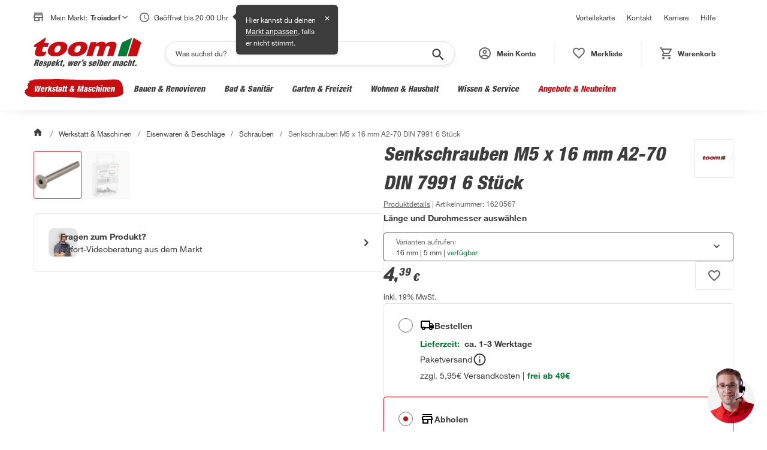

--- FILE ---
content_type: text/html; charset=utf-8
request_url: https://toom.de/p/senkschrauben-m5-x-16-mm-a2-70-din-7991-6-stueck/1620567
body_size: 65716
content:

    <!DOCTYPE html>
    <html lang="de" >
      <head>
        <meta charset="UTF-8">
        <meta property="product:price:currency" content="EUR"/>
        <meta data-react-helmet="true" name="viewport" content="width=device-width, initial-scale=1, maximum-scale=5.0, minimum-scale=1.0"/><meta data-react-helmet="true" name="title" content="Senkschrauben M5 x 16 mm A2-70 DIN 7991 6 Stück"/><meta data-react-helmet="true" name="description" content="Senkschrauben M5 x 16 mm A2-70 DIN 7991 6 Stück: Ideal für kleine, leichte Metall- und Holzverbindungen, Bündiges Versenken im Material möglich und Für den Außenbereich geeignet."/><meta data-react-helmet="true" name="keywords" content="Senkschrauben M5 x 16 mm A2-70 DIN 7991 6 Stück"/><meta data-react-helmet="true" property="product:price:amount" content="4.39"/><meta data-react-helmet="true" property="og:type" content="og:product"/><meta data-react-helmet="true" property="og:title" content="Senkschrauben M5 x 16 mm A2-70 DIN 7991 6 Stück"/><meta data-react-helmet="true" property="og:image" content="https://static.toom.de/produkte/bilder/1620567/senkschrauben-m5-1620567-1.png"/><meta data-react-helmet="true" property="og:description" content="Leichte Metall- und Holzverbindungen lassen sich mit den Senkkopfschrauben der Qualitätsmarke von toom schnell und unkompliziert zusammenfügen."/><meta data-react-helmet="true" property="og:url" content="https://toom.de/p/senkschrauben-m5-x-16-mm-a2-70-din-7991-6-stueck/1620567"/>
        <title data-react-helmet="true">toom Senkschrauben M5 x 16 mm A2-70 DIN 7991 6 Stück | toom Baumarkt</title>
        <link rel="preconnect" href="https://static.toom.de">

        <link rel="shortcut icon" href="/favicon.ico" type="image/ico" />
        <link rel="icon" href="/favicon.ico" type="image/ico" />

        <link data-react-helmet="true" rel="canonical" href="https://toom.de/p/senkschrauben-m5-x-16-mm-a2-70-din-7991-6-stueck/1620567"/>

        
    <script crossorigin src="https://static.toom.de/ui/scripts/react@18.3.1/umd/react.production.min.js"></script>
    <script crossorigin src="https://static.toom.de/ui/scripts/react-dom@18.3.1/umd/react-dom.production.min.js"></script>
    <script crossorigin src="https://static.toom.de/ui/scripts/@emotion/react@11.11.4/dist/emotion-react.umd.min.js"></script>
    <script crossorigin src="https://static.toom.de/ui/scripts/@emotion/styled@11.11.5/dist/emotion-styled.umd.min.js"></script>
    <script>
      window.react = window.React;
      window['react-dom'] = window.ReactDOM;
      window['@emotion/react'] = window.emotionReact;
      window['@emotion/styled'] = window.emotionStyled;
    </script>
  

        <script src="https://static.toom.de/pdp/4.19.7/pdp.browser.js" defer></script>
        <style data-emotion="css "></style>
      </head>
      <body >
        <div id="root" data-props="%7B%22header%22%3A%7B%22header%22%3A%5B%7B%22title%22%3A%22Vorteilskarte%22%2C%22link%22%3A%7B%22href%22%3A%22%2Fservice%2Fvorteilskarte%2F%22%2C%22text%22%3A%22Vorteilskarte%22%7D%7D%2C%7B%22title%22%3A%22Kontakt%22%2C%22link%22%3A%7B%22href%22%3A%22%2Fkontakt%2F%22%2C%22text%22%3A%22Kontakt%22%7D%7D%2C%7B%22title%22%3A%22Karriere%22%2C%22link%22%3A%7B%22href%22%3A%22https%3A%2F%2Fkarriere.toom.de%2F%3Futm_source%3Dtoomdeheader%26utm_medium%3Dcpc%22%2C%22text%22%3A%22Karriere%22%7D%7D%2C%7B%22title%22%3A%22Hilfe%22%2C%22link%22%3A%7B%22href%22%3A%22%2Fhilfe%2F%22%2C%22text%22%3A%22Hilfe%22%7D%7D%5D%2C%22navigation%22%3A%7B%22category%22%3A%5B%7B%22id%22%3A%221-10-00-00-00%22%2C%22image-url%22%3A%22https%3A%2F%2Fstatic.toom.de%2Fimg%2Fnavigation%2Fwerkstatt-maschinen.jpg%22%2C%22link%22%3A%7B%22href%22%3A%22%2Fwerkstatt-maschinen%2F%22%2C%22text%22%3A%22Werkstatt%20%26%20Maschinen%22%7D%2C%22subCategories%22%3A%5B%7B%22id%22%3A%221-10-06-00-00%22%2C%22image-url%22%3A%22https%3A%2F%2Fstatic.toom.de%2Fimg%2Fnavigation%2Fmesswerkzeuge.jpg%22%2C%22link%22%3A%7B%22href%22%3A%22%2Fc%2Fwerkstatt-maschinen%2Fmesswerkzeuge%22%2C%22text%22%3A%22Messwerkzeuge%22%7D%2C%22subCategories%22%3A%5B%7B%22id%22%3A%221-10-06-02-00%22%2C%22image-url%22%3A%22https%3A%2F%2Fstatic.toom.de%2Fui%2Flatest%2Fassets%2Fimg%2Ffallback_icon_96x96.png%22%2C%22link%22%3A%7B%22href%22%3A%22%2Fc%2Fwerkstatt-maschinen%2Fmesswerkzeuge%2Frichtlatten%22%2C%22text%22%3A%22Richtlatten%22%7D%7D%2C%7B%22id%22%3A%221-10-06-13-00%22%2C%22image-url%22%3A%22https%3A%2F%2Fstatic.toom.de%2Fui%2Flatest%2Fassets%2Fimg%2Ffallback_icon_96x96.png%22%2C%22link%22%3A%7B%22href%22%3A%22%2Fc%2Fwerkstatt-maschinen%2Fmesswerkzeuge%2Fwasserwaagen%22%2C%22text%22%3A%22Wasserwaagen%22%7D%7D%2C%7B%22id%22%3A%221-10-06-15-00%22%2C%22image-url%22%3A%22https%3A%2F%2Fstatic.toom.de%2Fui%2Flatest%2Fassets%2Fimg%2Ffallback_icon_96x96.png%22%2C%22link%22%3A%7B%22href%22%3A%22%2Fc%2Fwerkstatt-maschinen%2Fmesswerkzeuge%2Fbohrschablonen%22%2C%22text%22%3A%22Bohrschablonen%22%7D%7D%2C%7B%22id%22%3A%221-10-06-16-00%22%2C%22image-url%22%3A%22https%3A%2F%2Fstatic.toom.de%2Fui%2Flatest%2Fassets%2Fimg%2Ffallback_icon_96x96.png%22%2C%22link%22%3A%7B%22href%22%3A%22%2Fc%2Fwerkstatt-maschinen%2Fmesswerkzeuge%2Felektromessgeraete%22%2C%22text%22%3A%22Elektromessger%C3%A4te%22%7D%7D%2C%7B%22id%22%3A%221-10-06-10-00%22%2C%22image-url%22%3A%22https%3A%2F%2Fstatic.toom.de%2Fui%2Flatest%2Fassets%2Fimg%2Ffallback_icon_96x96.png%22%2C%22link%22%3A%7B%22href%22%3A%22%2Fc%2Fwerkstatt-maschinen%2Fmesswerkzeuge%2Flasermessgeraete%22%2C%22text%22%3A%22Lasermessger%C3%A4te%22%7D%7D%2C%7B%22id%22%3A%221-10-06-17-00%22%2C%22image-url%22%3A%22https%3A%2F%2Fstatic.toom.de%2Fui%2Flatest%2Fassets%2Fimg%2Ffallback_icon_96x96.png%22%2C%22link%22%3A%7B%22href%22%3A%22%2Fc%2Fwerkstatt-maschinen%2Fmesswerkzeuge%2Fenergiekostenmessgeraete%22%2C%22text%22%3A%22Energiekostenmessger%C3%A4te%22%7D%7D%2C%7B%22id%22%3A%221-10-06-18-00%22%2C%22image-url%22%3A%22https%3A%2F%2Fstatic.toom.de%2Fui%2Flatest%2Fassets%2Fimg%2Ffallback_icon_96x96.png%22%2C%22link%22%3A%7B%22href%22%3A%22%2Fc%2Fwerkstatt-maschinen%2Fmesswerkzeuge%2Ffeuchtigkeitsmessgeraete%22%2C%22text%22%3A%22Feuchtigkeitsmessger%C3%A4te%22%7D%7D%2C%7B%22id%22%3A%221-10-06-19-00%22%2C%22image-url%22%3A%22https%3A%2F%2Fstatic.toom.de%2Fui%2Flatest%2Fassets%2Fimg%2Ffallback_icon_96x96.png%22%2C%22link%22%3A%7B%22href%22%3A%22%2Fc%2Fwerkstatt-maschinen%2Fmesswerkzeuge%2Fgehrungsladen-schneidladen%22%2C%22text%22%3A%22Gehrungsladen%20%26%20Schneidladen%22%7D%7D%2C%7B%22id%22%3A%221-10-06-20-00%22%2C%22image-url%22%3A%22https%3A%2F%2Fstatic.toom.de%2Fui%2Flatest%2Fassets%2Fimg%2Ffallback_icon_96x96.png%22%2C%22link%22%3A%7B%22href%22%3A%22%2Fc%2Fwerkstatt-maschinen%2Fmesswerkzeuge%2Flehren%22%2C%22text%22%3A%22Lehren%22%7D%7D%2C%7B%22id%22%3A%221-10-06-21-00%22%2C%22image-url%22%3A%22https%3A%2F%2Fstatic.toom.de%2Fui%2Flatest%2Fassets%2Fimg%2Ffallback_icon_96x96.png%22%2C%22link%22%3A%7B%22href%22%3A%22%2Fc%2Fwerkstatt-maschinen%2Fmesswerkzeuge%2Fleitungssucher-ortungsgeraete%22%2C%22text%22%3A%22Leitungssucher%20%26%20Ortungsger%C3%A4te%22%7D%7D%2C%7B%22id%22%3A%221-10-06-22-00%22%2C%22image-url%22%3A%22https%3A%2F%2Fstatic.toom.de%2Fui%2Flatest%2Fassets%2Fimg%2Ffallback_icon_96x96.png%22%2C%22link%22%3A%7B%22href%22%3A%22%2Fc%2Fwerkstatt-maschinen%2Fmesswerkzeuge%2Fmessschieber%22%2C%22text%22%3A%22Messschieber%22%7D%7D%2C%7B%22id%22%3A%221-10-06-23-00%22%2C%22image-url%22%3A%22https%3A%2F%2Fstatic.toom.de%2Fui%2Flatest%2Fassets%2Fimg%2Ffallback_icon_96x96.png%22%2C%22link%22%3A%7B%22href%22%3A%22%2Fc%2Fwerkstatt-maschinen%2Fmesswerkzeuge%2Fnivelliergeraete%22%2C%22text%22%3A%22Nivellierger%C3%A4te%22%7D%7D%2C%7B%22id%22%3A%221-10-06-24-00%22%2C%22image-url%22%3A%22https%3A%2F%2Fstatic.toom.de%2Fui%2Flatest%2Fassets%2Fimg%2Ffallback_icon_96x96.png%22%2C%22link%22%3A%7B%22href%22%3A%22%2Fc%2Fwerkstatt-maschinen%2Fmesswerkzeuge%2Fstahlmassstab%22%2C%22text%22%3A%22Stahlma%C3%9Fstab%22%7D%7D%2C%7B%22id%22%3A%221-10-06-25-00%22%2C%22image-url%22%3A%22https%3A%2F%2Fstatic.toom.de%2Fui%2Flatest%2Fassets%2Fimg%2Ffallback_icon_96x96.png%22%2C%22link%22%3A%7B%22href%22%3A%22%2Fc%2Fwerkstatt-maschinen%2Fmesswerkzeuge%2Fwaermebildkameras%22%2C%22text%22%3A%22W%C3%A4rmebildkameras%22%7D%7D%2C%7B%22id%22%3A%221-10-06-26-00%22%2C%22image-url%22%3A%22https%3A%2F%2Fstatic.toom.de%2Fui%2Flatest%2Fassets%2Fimg%2Ffallback_icon_96x96.png%22%2C%22link%22%3A%7B%22href%22%3A%22%2Fc%2Fwerkstatt-maschinen%2Fmesswerkzeuge%2Fwinkelmesser-schmiegen%22%2C%22text%22%3A%22Winkelmesser%20%26%20Schmiegen%22%7D%7D%2C%7B%22id%22%3A%221-10-06-27-00%22%2C%22image-url%22%3A%22https%3A%2F%2Fstatic.toom.de%2Fui%2Flatest%2Fassets%2Fimg%2Ffallback_icon_96x96.png%22%2C%22link%22%3A%7B%22href%22%3A%22%2Fc%2Fwerkstatt-maschinen%2Fmesswerkzeuge%2Fzollstoecke%22%2C%22text%22%3A%22Zollst%C3%B6cke%22%7D%7D%2C%7B%22id%22%3A%221-10-06-28-00%22%2C%22image-url%22%3A%22https%3A%2F%2Fstatic.toom.de%2Fui%2Flatest%2Fassets%2Fimg%2Ffallback_icon_96x96.png%22%2C%22link%22%3A%7B%22href%22%3A%22%2Fc%2Fwerkstatt-maschinen%2Fmesswerkzeuge%2Fmassbaender%22%2C%22text%22%3A%22Ma%C3%9Fb%C3%A4nder%22%7D%7D%5D%7D%2C%7B%22id%22%3A%221-10-08-00-00%22%2C%22image-url%22%3A%22https%3A%2F%2Fstatic.toom.de%2Fimg%2Fnavigation%2Fhandwerkzeuge.jpg%22%2C%22link%22%3A%7B%22href%22%3A%22%2Fc%2Fwerkstatt-maschinen%2Fhandwerkzeuge%22%2C%22text%22%3A%22Handwerkzeuge%22%7D%2C%22subCategories%22%3A%5B%7B%22id%22%3A%221-10-08-01-00%22%2C%22image-url%22%3A%22https%3A%2F%2Fstatic.toom.de%2Fui%2Flatest%2Fassets%2Fimg%2Ffallback_icon_96x96.png%22%2C%22link%22%3A%7B%22href%22%3A%22%2Fc%2Fwerkstatt-maschinen%2Fhandwerkzeuge%2Faexte-beile-spaltkeile%22%2C%22text%22%3A%22%C3%84xte%2C%20Beile%20%26%20Spaltkeile%22%7D%7D%2C%7B%22id%22%3A%221-10-08-02-00%22%2C%22image-url%22%3A%22https%3A%2F%2Fstatic.toom.de%2Fui%2Flatest%2Fassets%2Fimg%2Ffallback_icon_96x96.png%22%2C%22link%22%3A%7B%22href%22%3A%22%2Fc%2Fwerkstatt-maschinen%2Fhandwerkzeuge%2Fbrecheisen-nageleisen%22%2C%22text%22%3A%22Brecheisen%20%26%20Nageleisen%22%7D%7D%2C%7B%22id%22%3A%221-10-08-03-00%22%2C%22image-url%22%3A%22https%3A%2F%2Fstatic.toom.de%2Fui%2Flatest%2Fassets%2Fimg%2Ffallback_icon_96x96.png%22%2C%22link%22%3A%7B%22href%22%3A%22%2Fc%2Fwerkstatt-maschinen%2Fhandwerkzeuge%2Fdrahtbuersten%22%2C%22text%22%3A%22Drahtb%C3%BCrsten%22%7D%7D%2C%7B%22id%22%3A%221-10-08-04-00%22%2C%22image-url%22%3A%22https%3A%2F%2Fstatic.toom.de%2Fui%2Flatest%2Fassets%2Fimg%2Ffallback_icon_96x96.png%22%2C%22link%22%3A%7B%22href%22%3A%22%2Fc%2Fwerkstatt-maschinen%2Fhandwerkzeuge%2Ffeilen-raspeln%22%2C%22text%22%3A%22Feilen%20%26%20Raspeln%22%7D%7D%2C%7B%22id%22%3A%221-10-08-05-00%22%2C%22image-url%22%3A%22https%3A%2F%2Fstatic.toom.de%2Fui%2Flatest%2Fassets%2Fimg%2Ffallback_icon_96x96.png%22%2C%22link%22%3A%7B%22href%22%3A%22%2Fc%2Fwerkstatt-maschinen%2Fhandwerkzeuge%2Fhaemmer%22%2C%22text%22%3A%22H%C3%A4mmer%22%7D%7D%2C%7B%22id%22%3A%221-10-08-06-00%22%2C%22image-url%22%3A%22https%3A%2F%2Fstatic.toom.de%2Fui%2Flatest%2Fassets%2Fimg%2Ffallback_icon_96x96.png%22%2C%22link%22%3A%7B%22href%22%3A%22%2Fc%2Fwerkstatt-maschinen%2Fhandwerkzeuge%2Fhandsaegen-saegeblaetter%22%2C%22text%22%3A%22Hands%C3%A4gen%20%26%20S%C3%A4gebl%C3%A4tter%22%7D%7D%2C%7B%22id%22%3A%221-10-08-07-00%22%2C%22image-url%22%3A%22https%3A%2F%2Fstatic.toom.de%2Fui%2Flatest%2Fassets%2Fimg%2Ffallback_icon_96x96.png%22%2C%22link%22%3A%7B%22href%22%3A%22%2Fc%2Fwerkstatt-maschinen%2Fhandwerkzeuge%2Fhobel-beitel%22%2C%22text%22%3A%22Hobel%20%26%20Beitel%22%7D%7D%2C%7B%22id%22%3A%221-10-08-08-00%22%2C%22image-url%22%3A%22https%3A%2F%2Fstatic.toom.de%2Fui%2Flatest%2Fassets%2Fimg%2Ffallback_icon_96x96.png%22%2C%22link%22%3A%7B%22href%22%3A%22%2Fc%2Fwerkstatt-maschinen%2Fhandwerkzeuge%2Fkartuschenpressen-schaumpistolen%22%2C%22text%22%3A%22Kartuschenpressen%20%26%20Schaumpistolen%22%7D%7D%2C%7B%22id%22%3A%221-10-08-09-00%22%2C%22image-url%22%3A%22https%3A%2F%2Fstatic.toom.de%2Fui%2Flatest%2Fassets%2Fimg%2Ffallback_icon_96x96.png%22%2C%22link%22%3A%7B%22href%22%3A%22%2Fc%2Fwerkstatt-maschinen%2Fhandwerkzeuge%2Fmaurerwerkzeuge-fliesenwerkzeuge%22%2C%22text%22%3A%22Maurerwerkzeuge%20%26%20Fliesenwerkzeuge%22%7D%7D%2C%7B%22id%22%3A%221-10-08-10-00%22%2C%22image-url%22%3A%22https%3A%2F%2Fstatic.toom.de%2Fui%2Flatest%2Fassets%2Fimg%2Ffallback_icon_96x96.png%22%2C%22link%22%3A%7B%22href%22%3A%22%2Fc%2Fwerkstatt-maschinen%2Fhandwerkzeuge%2Fmeissel%22%2C%22text%22%3A%22Mei%C3%9Fel%22%7D%7D%2C%7B%22id%22%3A%221-10-08-11-00%22%2C%22image-url%22%3A%22https%3A%2F%2Fstatic.toom.de%2Fui%2Flatest%2Fassets%2Fimg%2Ffallback_icon_96x96.png%22%2C%22link%22%3A%7B%22href%22%3A%22%2Fc%2Fwerkstatt-maschinen%2Fhandwerkzeuge%2Fmesser-scheren%22%2C%22text%22%3A%22Messer%20%26%20Scheren%22%7D%7D%2C%7B%22id%22%3A%221-10-08-13-00%22%2C%22image-url%22%3A%22https%3A%2F%2Fstatic.toom.de%2Fui%2Flatest%2Fassets%2Fimg%2Ffallback_icon_96x96.png%22%2C%22link%22%3A%7B%22href%22%3A%22%2Fc%2Fwerkstatt-maschinen%2Fhandwerkzeuge%2Fnietwerkzeuge%22%2C%22text%22%3A%22Nietwerkzeuge%22%7D%7D%2C%7B%22id%22%3A%221-10-08-14-00%22%2C%22image-url%22%3A%22https%3A%2F%2Fstatic.toom.de%2Fui%2Flatest%2Fassets%2Fimg%2Ffallback_icon_96x96.png%22%2C%22link%22%3A%7B%22href%22%3A%22%2Fc%2Fwerkstatt-maschinen%2Fhandwerkzeuge%2Fsanitaerwerkzeuge%22%2C%22text%22%3A%22Sanit%C3%A4rwerkzeuge%22%7D%7D%2C%7B%22id%22%3A%221-10-08-15-00%22%2C%22image-url%22%3A%22https%3A%2F%2Fstatic.toom.de%2Fui%2Flatest%2Fassets%2Fimg%2Ffallback_icon_96x96.png%22%2C%22link%22%3A%7B%22href%22%3A%22%2Fc%2Fwerkstatt-maschinen%2Fhandwerkzeuge%2Fschraubendreher-schraubenschluessel%22%2C%22text%22%3A%22Schraubendreher%20%26%20Schraubenschl%C3%BCssel%22%7D%7D%2C%7B%22id%22%3A%221-10-08-16-00%22%2C%22image-url%22%3A%22https%3A%2F%2Fstatic.toom.de%2Fui%2Flatest%2Fassets%2Fimg%2Ffallback_icon_96x96.png%22%2C%22link%22%3A%7B%22href%22%3A%22%2Fc%2Fwerkstatt-maschinen%2Fhandwerkzeuge%2Fspannwerkzeuge%22%2C%22text%22%3A%22Spannwerkzeuge%22%7D%7D%2C%7B%22id%22%3A%221-10-08-17-00%22%2C%22image-url%22%3A%22https%3A%2F%2Fstatic.toom.de%2Fui%2Flatest%2Fassets%2Fimg%2Ffallback_icon_96x96.png%22%2C%22link%22%3A%7B%22href%22%3A%22%2Fc%2Fwerkstatt-maschinen%2Fhandwerkzeuge%2Fwerkzeugsets-werkzeugkoffer%22%2C%22text%22%3A%22Werkzeugsets%20%26%20Werkzeugkoffer%22%7D%7D%2C%7B%22id%22%3A%221-10-08-18-00%22%2C%22image-url%22%3A%22https%3A%2F%2Fstatic.toom.de%2Fui%2Flatest%2Fassets%2Fimg%2Ffallback_icon_96x96.png%22%2C%22link%22%3A%7B%22href%22%3A%22%2Fc%2Fwerkstatt-maschinen%2Fhandwerkzeuge%2Fzangen%22%2C%22text%22%3A%22Zangen%22%7D%7D%5D%7D%2C%7B%22id%22%3A%221-10-07-00-00%22%2C%22image-url%22%3A%22https%3A%2F%2Fstatic.toom.de%2Fimg%2Fnavigation%2Freinigungsmaschinen.jpg%22%2C%22link%22%3A%7B%22href%22%3A%22%2Fc%2Fwerkstatt-maschinen%2Freinigungsmaschinen%22%2C%22text%22%3A%22Reinigungsmaschinen%22%7D%2C%22subCategories%22%3A%5B%7B%22id%22%3A%221-10-07-01-00%22%2C%22image-url%22%3A%22https%3A%2F%2Fstatic.toom.de%2Fui%2Flatest%2Fassets%2Fimg%2Ffallback_icon_96x96.png%22%2C%22link%22%3A%7B%22href%22%3A%22%2Fc%2Fwerkstatt-maschinen%2Freinigungsmaschinen%2Fhochdruckreiniger%22%2C%22text%22%3A%22Hochdruckreiniger%22%7D%7D%2C%7B%22id%22%3A%221-10-07-02-00%22%2C%22image-url%22%3A%22https%3A%2F%2Fstatic.toom.de%2Fui%2Flatest%2Fassets%2Fimg%2Ffallback_icon_96x96.png%22%2C%22link%22%3A%7B%22href%22%3A%22%2Fc%2Fwerkstatt-maschinen%2Freinigungsmaschinen%2Fkehrmaschinen%22%2C%22text%22%3A%22Kehrmaschinen%22%7D%7D%2C%7B%22id%22%3A%221-10-07-04-00%22%2C%22image-url%22%3A%22https%3A%2F%2Fstatic.toom.de%2Fui%2Flatest%2Fassets%2Fimg%2Ffallback_icon_96x96.png%22%2C%22link%22%3A%7B%22href%22%3A%22%2Fc%2Fwerkstatt-maschinen%2Freinigungsmaschinen%2Fzubehoer-fuer-reinigungsmaschinen%22%2C%22text%22%3A%22Zubeh%C3%B6r%20f%C3%BCr%20Reinigungsmaschinen%22%7D%7D%2C%7B%22id%22%3A%221-10-07-05-00%22%2C%22image-url%22%3A%22https%3A%2F%2Fstatic.toom.de%2Fui%2Flatest%2Fassets%2Fimg%2Ffallback_icon_96x96.png%22%2C%22link%22%3A%7B%22href%22%3A%22%2Fc%2Fwerkstatt-maschinen%2Freinigungsmaschinen%2Fnasssauger-trockensauger%22%2C%22text%22%3A%22Nasssauger%20%26%20Trockensauger%22%7D%7D%5D%7D%2C%7B%22id%22%3A%221-10-01-00-00%22%2C%22image-url%22%3A%22https%3A%2F%2Fstatic.toom.de%2Fimg%2Fnavigation%2Feisenwaren-beschlaege.jpg%22%2C%22link%22%3A%7B%22href%22%3A%22%2Fc%2Fwerkstatt-maschinen%2Feisenwaren-beschlaege%22%2C%22text%22%3A%22Eisenwaren%20%26%20Beschl%C3%A4ge%22%7D%2C%22subCategories%22%3A%5B%7B%22id%22%3A%221-10-01-01-00%22%2C%22image-url%22%3A%22https%3A%2F%2Fstatic.toom.de%2Fui%2Flatest%2Fassets%2Fimg%2Ffallback_icon_96x96.png%22%2C%22link%22%3A%7B%22href%22%3A%22%2Fc%2Fwerkstatt-maschinen%2Feisenwaren-beschlaege%2Fnaegel-stifte-haken%22%2C%22text%22%3A%22N%C3%A4gel%2C%20Stifte%20%26%20Haken%22%7D%7D%2C%7B%22id%22%3A%221-10-01-02-00%22%2C%22image-url%22%3A%22https%3A%2F%2Fstatic.toom.de%2Fui%2Flatest%2Fassets%2Fimg%2Ffallback_icon_96x96.png%22%2C%22link%22%3A%7B%22href%22%3A%22%2Fc%2Fwerkstatt-maschinen%2Feisenwaren-beschlaege%2Fketten-seile-draehte%22%2C%22text%22%3A%22Ketten%2C%20Seile%20%26%20Dr%C3%A4hte%22%7D%7D%2C%7B%22id%22%3A%221-10-01-03-00%22%2C%22image-url%22%3A%22https%3A%2F%2Fstatic.toom.de%2Fui%2Flatest%2Fassets%2Fimg%2Ffallback_icon_96x96.png%22%2C%22link%22%3A%7B%22href%22%3A%22%2Fc%2Fwerkstatt-maschinen%2Feisenwaren-beschlaege%2Frollen-raeder%22%2C%22text%22%3A%22Rollen%20%26%20R%C3%A4der%22%7D%7D%2C%7B%22id%22%3A%221-10-01-04-00%22%2C%22image-url%22%3A%22https%3A%2F%2Fstatic.toom.de%2Fui%2Flatest%2Fassets%2Fimg%2Ffallback_icon_96x96.png%22%2C%22link%22%3A%7B%22href%22%3A%22%2Fc%2Fwerkstatt-maschinen%2Feisenwaren-beschlaege%2Fschrauben%22%2C%22text%22%3A%22Schrauben%22%7D%7D%2C%7B%22id%22%3A%221-10-01-05-00%22%2C%22image-url%22%3A%22https%3A%2F%2Fstatic.toom.de%2Fui%2Flatest%2Fassets%2Fimg%2Ffallback_icon_96x96.png%22%2C%22link%22%3A%7B%22href%22%3A%22%2Fc%2Fwerkstatt-maschinen%2Feisenwaren-beschlaege%2Fmuttern%22%2C%22text%22%3A%22Muttern%22%7D%7D%2C%7B%22id%22%3A%221-10-01-06-00%22%2C%22image-url%22%3A%22https%3A%2F%2Fstatic.toom.de%2Fui%2Flatest%2Fassets%2Fimg%2Ffallback_icon_96x96.png%22%2C%22link%22%3A%7B%22href%22%3A%22%2Fc%2Fwerkstatt-maschinen%2Feisenwaren-beschlaege%2Fduebel%22%2C%22text%22%3A%22D%C3%BCbel%22%7D%7D%2C%7B%22id%22%3A%221-10-01-07-00%22%2C%22image-url%22%3A%22https%3A%2F%2Fstatic.toom.de%2Fui%2Flatest%2Fassets%2Fimg%2Ffallback_icon_96x96.png%22%2C%22link%22%3A%7B%22href%22%3A%22%2Fc%2Fwerkstatt-maschinen%2Feisenwaren-beschlaege%2Frohre%22%2C%22text%22%3A%22Rohre%22%7D%7D%2C%7B%22id%22%3A%221-10-01-08-00%22%2C%22image-url%22%3A%22https%3A%2F%2Fstatic.toom.de%2Fui%2Flatest%2Fassets%2Fimg%2Ffallback_icon_96x96.png%22%2C%22link%22%3A%7B%22href%22%3A%22%2Fc%2Fwerkstatt-maschinen%2Feisenwaren-beschlaege%2Fbleche%22%2C%22text%22%3A%22Bleche%22%7D%7D%2C%7B%22id%22%3A%221-10-01-09-00%22%2C%22image-url%22%3A%22https%3A%2F%2Fstatic.toom.de%2Fui%2Flatest%2Fassets%2Fimg%2Ffallback_icon_96x96.png%22%2C%22link%22%3A%7B%22href%22%3A%22%2Fc%2Fwerkstatt-maschinen%2Feisenwaren-beschlaege%2Fprofile%22%2C%22text%22%3A%22Profile%22%7D%7D%2C%7B%22id%22%3A%221-10-01-10-00%22%2C%22image-url%22%3A%22https%3A%2F%2Fstatic.toom.de%2Fui%2Flatest%2Fassets%2Fimg%2Ffallback_icon_96x96.png%22%2C%22link%22%3A%7B%22href%22%3A%22%2Fc%2Fwerkstatt-maschinen%2Feisenwaren-beschlaege%2Fholzverbinder-baubeschlaege%22%2C%22text%22%3A%22Holzverbinder%20%26%20Baubeschl%C3%A4ge%22%7D%7D%2C%7B%22id%22%3A%221-10-01-11-00%22%2C%22image-url%22%3A%22https%3A%2F%2Fstatic.toom.de%2Fui%2Flatest%2Fassets%2Fimg%2Ffallback_icon_96x96.png%22%2C%22link%22%3A%7B%22href%22%3A%22%2Fc%2Fwerkstatt-maschinen%2Feisenwaren-beschlaege%2Fbriefkaesten-hausnummern%22%2C%22text%22%3A%22Briefk%C3%A4sten%20%26%20Hausnummern%22%7D%7D%5D%7D%2C%7B%22id%22%3A%221-10-02-00-00%22%2C%22image-url%22%3A%22https%3A%2F%2Fstatic.toom.de%2Fimg%2Fnavigation%2Fwerkstatteinrichtung.jpg%22%2C%22link%22%3A%7B%22href%22%3A%22%2Fc%2Fwerkstatt-maschinen%2Fwerkstatteinrichtung%22%2C%22text%22%3A%22Werkstatteinrichtung%22%7D%2C%22subCategories%22%3A%5B%7B%22id%22%3A%221-10-02-01-00%22%2C%22image-url%22%3A%22https%3A%2F%2Fstatic.toom.de%2Fui%2Flatest%2Fassets%2Fimg%2Ffallback_icon_96x96.png%22%2C%22link%22%3A%7B%22href%22%3A%22%2Fc%2Fwerkstatt-maschinen%2Fwerkstatteinrichtung%2Fwerkbaenke-tische%22%2C%22text%22%3A%22Werkb%C3%A4nke%20%26%20-tische%22%7D%7D%2C%7B%22id%22%3A%221-10-02-03-00%22%2C%22image-url%22%3A%22https%3A%2F%2Fstatic.toom.de%2Fui%2Flatest%2Fassets%2Fimg%2Ffallback_icon_96x96.png%22%2C%22link%22%3A%7B%22href%22%3A%22%2Fc%2Fwerkstatt-maschinen%2Fwerkstatteinrichtung%2Fwerkstattschraenke%22%2C%22text%22%3A%22Werkstattschr%C3%A4nke%22%7D%7D%2C%7B%22id%22%3A%221-10-02-02-00%22%2C%22image-url%22%3A%22https%3A%2F%2Fstatic.toom.de%2Fui%2Flatest%2Fassets%2Fimg%2Ffallback_icon_96x96.png%22%2C%22link%22%3A%7B%22href%22%3A%22%2Fc%2Fwerkstatt-maschinen%2Fwerkstatteinrichtung%2Fwerkstattwagen%22%2C%22text%22%3A%22Werkstattwagen%22%7D%7D%2C%7B%22id%22%3A%221-10-02-04-00%22%2C%22image-url%22%3A%22https%3A%2F%2Fstatic.toom.de%2Fui%2Flatest%2Fassets%2Fimg%2Ffallback_icon_96x96.png%22%2C%22link%22%3A%7B%22href%22%3A%22%2Fc%2Fwerkstatt-maschinen%2Fwerkstatteinrichtung%2Fwerkstattregale%22%2C%22text%22%3A%22Werkstattregale%22%7D%7D%2C%7B%22id%22%3A%221-10-02-05-00%22%2C%22image-url%22%3A%22https%3A%2F%2Fstatic.toom.de%2Fui%2Flatest%2Fassets%2Fimg%2Ffallback_icon_96x96.png%22%2C%22link%22%3A%7B%22href%22%3A%22%2Fc%2Fwerkstatt-maschinen%2Fwerkstatteinrichtung%2Fmoebelkarren-transportroller%22%2C%22text%22%3A%22M%C3%B6belkarren%20%26%20Transportroller%22%7D%7D%2C%7B%22id%22%3A%221-10-02-07-00%22%2C%22image-url%22%3A%22https%3A%2F%2Fstatic.toom.de%2Fui%2Flatest%2Fassets%2Fimg%2Ffallback_icon_96x96.png%22%2C%22link%22%3A%7B%22href%22%3A%22%2Fc%2Fwerkstatt-maschinen%2Fwerkstatteinrichtung%2Flochwandsysteme%22%2C%22text%22%3A%22Lochwandsysteme%22%7D%7D%2C%7B%22id%22%3A%221-10-02-06-00%22%2C%22image-url%22%3A%22https%3A%2F%2Fstatic.toom.de%2Fui%2Flatest%2Fassets%2Fimg%2Ffallback_icon_96x96.png%22%2C%22link%22%3A%7B%22href%22%3A%22%2Fc%2Fwerkstatt-maschinen%2Fwerkstatteinrichtung%2Farbeitsleuchten-baustrahler%22%2C%22text%22%3A%22Arbeitsleuchten%20%26%20Baustrahler%22%7D%7D%2C%7B%22id%22%3A%221-10-02-08-00%22%2C%22image-url%22%3A%22https%3A%2F%2Fstatic.toom.de%2Fui%2Flatest%2Fassets%2Fimg%2Ffallback_icon_96x96.png%22%2C%22link%22%3A%7B%22href%22%3A%22%2Fc%2Fwerkstatt-maschinen%2Fwerkstatteinrichtung%2Fsichtlagerkaesten%22%2C%22text%22%3A%22Sichtlagerk%C3%A4sten%22%7D%7D%5D%7D%2C%7B%22id%22%3A%221-10-03-00-00%22%2C%22image-url%22%3A%22https%3A%2F%2Fstatic.toom.de%2Fimg%2Fnavigation%2Felektrowerkzeuge.jpg%22%2C%22link%22%3A%7B%22href%22%3A%22%2Fc%2Fwerkstatt-maschinen%2Felektrowerkzeuge%22%2C%22text%22%3A%22Elektrowerkzeuge%22%7D%2C%22subCategories%22%3A%5B%7B%22id%22%3A%221-10-03-35-00%22%2C%22image-url%22%3A%22https%3A%2F%2Fstatic.toom.de%2Fui%2Flatest%2Fassets%2Fimg%2Ffallback_icon_96x96.png%22%2C%22link%22%3A%7B%22href%22%3A%22%2Fc%2Fwerkstatt-maschinen%2Felektrowerkzeuge%2Fmoertelruehrer-ruehrwerke%22%2C%22text%22%3A%22M%C3%B6rtelr%C3%BChrer%20%26%20R%C3%BChrwerke%22%7D%7D%2C%7B%22id%22%3A%221-10-03-32-00%22%2C%22image-url%22%3A%22https%3A%2F%2Fstatic.toom.de%2Fui%2Flatest%2Fassets%2Fimg%2Ffallback_icon_96x96.png%22%2C%22link%22%3A%7B%22href%22%3A%22%2Fc%2Fwerkstatt-maschinen%2Felektrowerkzeuge%2Ffliesenschneidmaschinen%22%2C%22text%22%3A%22Fliesenschneidmaschinen%22%7D%7D%2C%7B%22id%22%3A%221-10-03-33-00%22%2C%22image-url%22%3A%22https%3A%2F%2Fstatic.toom.de%2Fui%2Flatest%2Fassets%2Fimg%2Ffallback_icon_96x96.png%22%2C%22link%22%3A%7B%22href%22%3A%22%2Fc%2Fwerkstatt-maschinen%2Felektrowerkzeuge%2Fheissklebepistolen-heissklebestifte%22%2C%22text%22%3A%22Hei%C3%9Fklebepistolen%20%26%20Hei%C3%9Fklebestifte%22%7D%7D%2C%7B%22id%22%3A%221-10-03-20-00%22%2C%22image-url%22%3A%22https%3A%2F%2Fstatic.toom.de%2Fui%2Flatest%2Fassets%2Fimg%2Ffallback_icon_96x96.png%22%2C%22link%22%3A%7B%22href%22%3A%22%2Fc%2Fwerkstatt-maschinen%2Felektrowerkzeuge%2Fakkus-ladegeraete%22%2C%22text%22%3A%22Akkus%20%26%20Ladeger%C3%A4te%22%7D%7D%2C%7B%22id%22%3A%221-10-03-25-00%22%2C%22image-url%22%3A%22https%3A%2F%2Fstatic.toom.de%2Fui%2Flatest%2Fassets%2Fimg%2Ffallback_icon_96x96.png%22%2C%22link%22%3A%7B%22href%22%3A%22%2Fc%2Fwerkstatt-maschinen%2Felektrowerkzeuge%2Fbohrmaschinen-bohrschrauber%22%2C%22text%22%3A%22Bohrmaschinen%20%26%20Bohrschrauber%22%7D%7D%2C%7B%22id%22%3A%221-10-03-34-00%22%2C%22image-url%22%3A%22https%3A%2F%2Fstatic.toom.de%2Fui%2Flatest%2Fassets%2Fimg%2Ffallback_icon_96x96.png%22%2C%22link%22%3A%7B%22href%22%3A%22%2Fc%2Fwerkstatt-maschinen%2Felektrowerkzeuge%2Fsteinknacker-steintrennmaschinen%22%2C%22text%22%3A%22Steinknacker%20%26%20Steintrennmaschinen%22%7D%7D%2C%7B%22id%22%3A%221-10-03-22-00%22%2C%22image-url%22%3A%22https%3A%2F%2Fstatic.toom.de%2Fui%2Flatest%2Fassets%2Fimg%2Ffallback_icon_96x96.png%22%2C%22link%22%3A%7B%22href%22%3A%22%2Fc%2Fwerkstatt-maschinen%2Felektrowerkzeuge%2Fmaschinen-sets%22%2C%22text%22%3A%22Maschinen-Sets%22%7D%7D%2C%7B%22id%22%3A%221-10-03-28-00%22%2C%22image-url%22%3A%22https%3A%2F%2Fstatic.toom.de%2Fui%2Flatest%2Fassets%2Fimg%2Ffallback_icon_96x96.png%22%2C%22link%22%3A%7B%22href%22%3A%22%2Fc%2Fwerkstatt-maschinen%2Felektrowerkzeuge%2Fschleifmaschinen-trennmaschinen%22%2C%22text%22%3A%22Schleifmaschinen%20%26%20Trennmaschinen%22%7D%7D%2C%7B%22id%22%3A%221-10-03-29-00%22%2C%22image-url%22%3A%22https%3A%2F%2Fstatic.toom.de%2Fui%2Flatest%2Fassets%2Fimg%2Ffallback_icon_96x96.png%22%2C%22link%22%3A%7B%22href%22%3A%22%2Fc%2Fwerkstatt-maschinen%2Felektrowerkzeuge%2Fschweissgeraete-loetkolben%22%2C%22text%22%3A%22Schwei%C3%9Fger%C3%A4te%20%26%20L%C3%B6tkolben%22%7D%7D%2C%7B%22id%22%3A%221-10-03-30-00%22%2C%22image-url%22%3A%22https%3A%2F%2Fstatic.toom.de%2Fui%2Flatest%2Fassets%2Fimg%2Ffallback_icon_96x96.png%22%2C%22link%22%3A%7B%22href%22%3A%22%2Fc%2Fwerkstatt-maschinen%2Felektrowerkzeuge%2Fstromerzeuger%22%2C%22text%22%3A%22Stromerzeuger%22%7D%7D%2C%7B%22id%22%3A%221-10-03-31-00%22%2C%22image-url%22%3A%22https%3A%2F%2Fstatic.toom.de%2Fui%2Flatest%2Fassets%2Fimg%2Ffallback_icon_96x96.png%22%2C%22link%22%3A%7B%22href%22%3A%22%2Fc%2Fwerkstatt-maschinen%2Felektrowerkzeuge%2Ftacker-druckluftnagler%22%2C%22text%22%3A%22Tacker%20%26%20Druckluftnagler%22%7D%7D%2C%7B%22id%22%3A%221-10-03-03-00%22%2C%22image-url%22%3A%22https%3A%2F%2Fstatic.toom.de%2Fui%2Flatest%2Fassets%2Fimg%2Ffallback_icon_96x96.png%22%2C%22link%22%3A%7B%22href%22%3A%22%2Fc%2Fwerkstatt-maschinen%2Felektrowerkzeuge%2Fholzspalter%22%2C%22text%22%3A%22Holzspalter%22%7D%7D%2C%7B%22id%22%3A%221-10-03-04-00%22%2C%22image-url%22%3A%22https%3A%2F%2Fstatic.toom.de%2Fui%2Flatest%2Fassets%2Fimg%2Ffallback_icon_96x96.png%22%2C%22link%22%3A%7B%22href%22%3A%22%2Fc%2Fwerkstatt-maschinen%2Felektrowerkzeuge%2Fhobel-fraesen%22%2C%22text%22%3A%22Hobel%20%26%20Fr%C3%A4sen%22%7D%7D%2C%7B%22id%22%3A%221-10-03-06-00%22%2C%22image-url%22%3A%22https%3A%2F%2Fstatic.toom.de%2Fui%2Flatest%2Fassets%2Fimg%2Ffallback_icon_96x96.png%22%2C%22link%22%3A%7B%22href%22%3A%22%2Fc%2Fwerkstatt-maschinen%2Felektrowerkzeuge%2Fbetonmischer%22%2C%22text%22%3A%22Betonmischer%22%7D%7D%2C%7B%22id%22%3A%221-10-03-08-00%22%2C%22image-url%22%3A%22https%3A%2F%2Fstatic.toom.de%2Fui%2Flatest%2Fassets%2Fimg%2Ffallback_icon_96x96.png%22%2C%22link%22%3A%7B%22href%22%3A%22%2Fc%2Fwerkstatt-maschinen%2Felektrowerkzeuge%2Fsaegen%22%2C%22text%22%3A%22S%C3%A4gen%22%7D%7D%2C%7B%22id%22%3A%221-10-03-11-00%22%2C%22image-url%22%3A%22https%3A%2F%2Fstatic.toom.de%2Fui%2Flatest%2Fassets%2Fimg%2Ffallback_icon_96x96.png%22%2C%22link%22%3A%7B%22href%22%3A%22%2Fc%2Fwerkstatt-maschinen%2Felektrowerkzeuge%2Fkompressoren%22%2C%22text%22%3A%22Kompressoren%22%7D%7D%2C%7B%22id%22%3A%221-10-03-18-00%22%2C%22image-url%22%3A%22https%3A%2F%2Fstatic.toom.de%2Fui%2Flatest%2Fassets%2Fimg%2Ffallback_icon_96x96.png%22%2C%22link%22%3A%7B%22href%22%3A%22%2Fc%2Fwerkstatt-maschinen%2Felektrowerkzeuge%2Fheissluftgeraete%22%2C%22text%22%3A%22Hei%C3%9Fluftger%C3%A4te%22%7D%7D%5D%7D%5D%7D%2C%7B%22id%22%3A%221-20-00-00-00%22%2C%22image-url%22%3A%22https%3A%2F%2Fstatic.toom.de%2Fimg%2Fnavigation%2Fbauen-renovieren.jpg%22%2C%22link%22%3A%7B%22href%22%3A%22%2Fbauen-renovieren%2F%22%2C%22text%22%3A%22Bauen%20%26%20Renovieren%22%7D%2C%22subCategories%22%3A%5B%7B%22id%22%3A%221-20-13-00-00%22%2C%22image-url%22%3A%22https%3A%2F%2Fstatic.toom.de%2Fimg%2Fnavigation%2Fhaustechnik-sicherheit.jpg%22%2C%22link%22%3A%7B%22href%22%3A%22%2Fc%2Fbauen-renovieren%2Fhaustechnik-sicherheit%22%2C%22text%22%3A%22Haustechnik%20%26%20Sicherheit%22%7D%2C%22subCategories%22%3A%5B%7B%22id%22%3A%221-20-13-07-00%22%2C%22image-url%22%3A%22https%3A%2F%2Fstatic.toom.de%2Fui%2Flatest%2Fassets%2Fimg%2Ffallback_icon_96x96.png%22%2C%22link%22%3A%7B%22href%22%3A%22%2Fc%2Fbauen-renovieren%2Fhaustechnik-sicherheit%2Fbrandschutz%22%2C%22text%22%3A%22Brandschutz%22%7D%7D%2C%7B%22id%22%3A%221-20-13-01-00%22%2C%22image-url%22%3A%22https%3A%2F%2Fstatic.toom.de%2Fui%2Flatest%2Fassets%2Fimg%2Ffallback_icon_96x96.png%22%2C%22link%22%3A%7B%22href%22%3A%22%2Fc%2Fbauen-renovieren%2Fhaustechnik-sicherheit%2Fsicherheitstechnik%22%2C%22text%22%3A%22Sicherheitstechnik%22%7D%7D%2C%7B%22id%22%3A%221-20-13-03-00%22%2C%22image-url%22%3A%22https%3A%2F%2Fstatic.toom.de%2Fui%2Flatest%2Fassets%2Fimg%2Ffallback_icon_96x96.png%22%2C%22link%22%3A%7B%22href%22%3A%22%2Fc%2Fbauen-renovieren%2Fhaustechnik-sicherheit%2Fklingelanlagen%22%2C%22text%22%3A%22Klingelanlagen%22%7D%7D%2C%7B%22id%22%3A%221-20-13-04-00%22%2C%22image-url%22%3A%22https%3A%2F%2Fstatic.toom.de%2Fui%2Flatest%2Fassets%2Fimg%2Ffallback_icon_96x96.png%22%2C%22link%22%3A%7B%22href%22%3A%22%2Fc%2Fbauen-renovieren%2Fhaustechnik-sicherheit%2Ftresore-geldkassetten%22%2C%22text%22%3A%22Tresore%20%26%20Geldkassetten%22%7D%7D%2C%7B%22id%22%3A%221-20-13-05-00%22%2C%22image-url%22%3A%22https%3A%2F%2Fstatic.toom.de%2Fui%2Flatest%2Fassets%2Fimg%2Ffallback_icon_96x96.png%22%2C%22link%22%3A%7B%22href%22%3A%22%2Fc%2Fbauen-renovieren%2Fhaustechnik-sicherheit%2Ftelefon-internet%22%2C%22text%22%3A%22Telefon%20%26%20Internet%22%7D%7D%2C%7B%22id%22%3A%221-20-13-06-00%22%2C%22image-url%22%3A%22https%3A%2F%2Fstatic.toom.de%2Fui%2Flatest%2Fassets%2Fimg%2Ffallback_icon_96x96.png%22%2C%22link%22%3A%7B%22href%22%3A%22%2Fc%2Fbauen-renovieren%2Fhaustechnik-sicherheit%2Faudio-video%22%2C%22text%22%3A%22Audio%20%26%20Video%22%7D%7D%5D%7D%2C%7B%22id%22%3A%221-20-16-00-00%22%2C%22image-url%22%3A%22https%3A%2F%2Fstatic.toom.de%2Fimg%2Fnavigation%2Ffarben-lacke-holzschutz.jpg%22%2C%22link%22%3A%7B%22href%22%3A%22%2Fc%2Fbauen-renovieren%2Ffarben-lacke-holzschutz%22%2C%22text%22%3A%22Farben%2C%20Lacke%20%26%20Holzschutz%22%7D%2C%22subCategories%22%3A%5B%7B%22id%22%3A%221-20-16-01-00%22%2C%22image-url%22%3A%22https%3A%2F%2Fstatic.toom.de%2Fui%2Flatest%2Fassets%2Fimg%2Ffallback_icon_96x96.png%22%2C%22link%22%3A%7B%22href%22%3A%22%2Fc%2Fbauen-renovieren%2Ffarben-lacke-holzschutz%2Ffarben%22%2C%22text%22%3A%22Farben%22%7D%7D%2C%7B%22id%22%3A%221-20-16-02-00%22%2C%22image-url%22%3A%22https%3A%2F%2Fstatic.toom.de%2Fui%2Flatest%2Fassets%2Fimg%2Ffallback_icon_96x96.png%22%2C%22link%22%3A%7B%22href%22%3A%22%2Fc%2Fbauen-renovieren%2Ffarben-lacke-holzschutz%2Fholzschutz-holzpflege%22%2C%22text%22%3A%22Holzschutz%20%26%20Holzpflege%22%7D%7D%2C%7B%22id%22%3A%221-20-16-03-00%22%2C%22image-url%22%3A%22https%3A%2F%2Fstatic.toom.de%2Fui%2Flatest%2Fassets%2Fimg%2Ffallback_icon_96x96.png%22%2C%22link%22%3A%7B%22href%22%3A%22%2Fc%2Fbauen-renovieren%2Ffarben-lacke-holzschutz%2Flacke%22%2C%22text%22%3A%22Lacke%22%7D%7D%2C%7B%22id%22%3A%221-20-16-04-00%22%2C%22image-url%22%3A%22https%3A%2F%2Fstatic.toom.de%2Fui%2Flatest%2Fassets%2Fimg%2Ffallback_icon_96x96.png%22%2C%22link%22%3A%7B%22href%22%3A%22%2Fc%2Fbauen-renovieren%2Ffarben-lacke-holzschutz%2Fmalerbedarf%22%2C%22text%22%3A%22Malerbedarf%22%7D%7D%2C%7B%22id%22%3A%221-20-16-06-00%22%2C%22image-url%22%3A%22https%3A%2F%2Fstatic.toom.de%2Fui%2Flatest%2Fassets%2Fimg%2Ffallback_icon_96x96.png%22%2C%22link%22%3A%7B%22href%22%3A%22%2Fc%2Fbauen-renovieren%2Ffarben-lacke-holzschutz%2Finnenputze-streichputze%22%2C%22text%22%3A%22Innenputze%20%26%20Streichputze%22%7D%7D%5D%7D%2C%7B%22id%22%3A%221-20-18-00-00%22%2C%22image-url%22%3A%22https%3A%2F%2Fstatic.toom.de%2Fimg%2Fnavigation%2Fbodenbelaege.jpg%22%2C%22link%22%3A%7B%22href%22%3A%22%2Fc%2Fbauen-renovieren%2Fbodenbelaege%22%2C%22text%22%3A%22Bodenbel%C3%A4ge%22%7D%2C%22subCategories%22%3A%5B%7B%22id%22%3A%221-20-18-01-00%22%2C%22image-url%22%3A%22https%3A%2F%2Fstatic.toom.de%2Fui%2Flatest%2Fassets%2Fimg%2Ffallback_icon_96x96.png%22%2C%22link%22%3A%7B%22href%22%3A%22%2Fc%2Fbauen-renovieren%2Fbodenbelaege%2Fcv-boeden%22%2C%22text%22%3A%22CV-B%C3%B6den%22%7D%7D%2C%7B%22id%22%3A%221-20-18-04-00%22%2C%22image-url%22%3A%22https%3A%2F%2Fstatic.toom.de%2Fui%2Flatest%2Fassets%2Fimg%2Ffallback_icon_96x96.png%22%2C%22link%22%3A%7B%22href%22%3A%22%2Fc%2Fbauen-renovieren%2Fbodenbelaege%2Fkorkboeden%22%2C%22text%22%3A%22Korkb%C3%B6den%22%7D%7D%2C%7B%22id%22%3A%221-20-18-05-00%22%2C%22image-url%22%3A%22https%3A%2F%2Fstatic.toom.de%2Fui%2Flatest%2Fassets%2Fimg%2Ffallback_icon_96x96.png%22%2C%22link%22%3A%7B%22href%22%3A%22%2Fc%2Fbauen-renovieren%2Fbodenbelaege%2Flaminat%22%2C%22text%22%3A%22Laminat%22%7D%7D%2C%7B%22id%22%3A%221-20-18-06-00%22%2C%22image-url%22%3A%22https%3A%2F%2Fstatic.toom.de%2Fui%2Flatest%2Fassets%2Fimg%2Ffallback_icon_96x96.png%22%2C%22link%22%3A%7B%22href%22%3A%22%2Fc%2Fbauen-renovieren%2Fbodenbelaege%2Fleisten-profile%22%2C%22text%22%3A%22Leisten%20%26%20Profile%22%7D%7D%2C%7B%22id%22%3A%221-20-18-08-00%22%2C%22image-url%22%3A%22https%3A%2F%2Fstatic.toom.de%2Fui%2Flatest%2Fassets%2Fimg%2Ffallback_icon_96x96.png%22%2C%22link%22%3A%7B%22href%22%3A%22%2Fc%2Fbauen-renovieren%2Fbodenbelaege%2Fparkett%22%2C%22text%22%3A%22Parkett%22%7D%7D%2C%7B%22id%22%3A%221-20-18-09-00%22%2C%22image-url%22%3A%22https%3A%2F%2Fstatic.toom.de%2Fui%2Flatest%2Fassets%2Fimg%2Ffallback_icon_96x96.png%22%2C%22link%22%3A%7B%22href%22%3A%22%2Fc%2Fbauen-renovieren%2Fbodenbelaege%2Ftrittschalldaemmungen%22%2C%22text%22%3A%22Trittschalld%C3%A4mmungen%22%7D%7D%2C%7B%22id%22%3A%221-20-18-10-00%22%2C%22image-url%22%3A%22https%3A%2F%2Fstatic.toom.de%2Fui%2Flatest%2Fassets%2Fimg%2Ffallback_icon_96x96.png%22%2C%22link%22%3A%7B%22href%22%3A%22%2Fc%2Fbauen-renovieren%2Fbodenbelaege%2Fverlegewerkzeug%22%2C%22text%22%3A%22Verlegewerkzeug%22%7D%7D%2C%7B%22id%22%3A%221-20-18-13-00%22%2C%22image-url%22%3A%22https%3A%2F%2Fstatic.toom.de%2Fui%2Flatest%2Fassets%2Fimg%2Ffallback_icon_96x96.png%22%2C%22link%22%3A%7B%22href%22%3A%22%2Fc%2Fbauen-renovieren%2Fbodenbelaege%2Fvinylboeden-designboeden%22%2C%22text%22%3A%22Vinylb%C3%B6den%20%26%20Designb%C3%B6den%22%7D%7D%2C%7B%22id%22%3A%221-20-18-12-00%22%2C%22image-url%22%3A%22https%3A%2F%2Fstatic.toom.de%2Fui%2Flatest%2Fassets%2Fimg%2Ffallback_icon_96x96.png%22%2C%22link%22%3A%7B%22href%22%3A%22%2Fc%2Fbauen-renovieren%2Fbodenbelaege%2Finnenecken-aussenecken%22%2C%22text%22%3A%22Innenecken%20%26%20Au%C3%9Fenecken%22%7D%7D%5D%7D%2C%7B%22id%22%3A%221-20-17-00-00%22%2C%22image-url%22%3A%22https%3A%2F%2Fstatic.toom.de%2Fimg%2Fnavigation%2Ffenster-tueren-vordaecher.jpg%22%2C%22link%22%3A%7B%22href%22%3A%22%2Fc%2Fbauen-renovieren%2Ffenster-tueren-vordaecher%22%2C%22text%22%3A%22Fenster%2C%20T%C3%BCren%20%26%20Vord%C3%A4cher%22%7D%2C%22subCategories%22%3A%5B%7B%22id%22%3A%221-20-17-01-00%22%2C%22image-url%22%3A%22https%3A%2F%2Fstatic.toom.de%2Fui%2Flatest%2Fassets%2Fimg%2Ffallback_icon_96x96.png%22%2C%22link%22%3A%7B%22href%22%3A%22%2Fc%2Fbauen-renovieren%2Ffenster-tueren-vordaecher%2Feingangstueren%22%2C%22text%22%3A%22Eingangst%C3%BCren%22%7D%7D%2C%7B%22id%22%3A%221-20-17-02-00%22%2C%22image-url%22%3A%22https%3A%2F%2Fstatic.toom.de%2Fui%2Flatest%2Fassets%2Fimg%2Ffallback_icon_96x96.png%22%2C%22link%22%3A%7B%22href%22%3A%22%2Fc%2Fbauen-renovieren%2Ffenster-tueren-vordaecher%2Ffenster%22%2C%22text%22%3A%22Fenster%22%7D%7D%2C%7B%22id%22%3A%221-20-17-03-00%22%2C%22image-url%22%3A%22https%3A%2F%2Fstatic.toom.de%2Fui%2Flatest%2Fassets%2Fimg%2Ffallback_icon_96x96.png%22%2C%22link%22%3A%7B%22href%22%3A%22%2Fc%2Fbauen-renovieren%2Ffenster-tueren-vordaecher%2Ffensterzubehoer-montagezubehoer%22%2C%22text%22%3A%22Fensterzubeh%C3%B6r%20%26%20Montagezubeh%C3%B6r%22%7D%7D%2C%7B%22id%22%3A%221-20-17-04-00%22%2C%22image-url%22%3A%22https%3A%2F%2Fstatic.toom.de%2Fui%2Flatest%2Fassets%2Fimg%2Ffallback_icon_96x96.png%22%2C%22link%22%3A%7B%22href%22%3A%22%2Fc%2Fbauen-renovieren%2Ffenster-tueren-vordaecher%2Finnentueren-zargen%22%2C%22text%22%3A%22Innent%C3%BCren%20%26%20Zargen%22%7D%7D%2C%7B%22id%22%3A%221-20-17-05-00%22%2C%22image-url%22%3A%22https%3A%2F%2Fstatic.toom.de%2Fui%2Flatest%2Fassets%2Fimg%2Ffallback_icon_96x96.png%22%2C%22link%22%3A%7B%22href%22%3A%22%2Fc%2Fbauen-renovieren%2Ffenster-tueren-vordaecher%2Flichtschaechte-gitterroste%22%2C%22text%22%3A%22Lichtsch%C3%A4chte%20%26%20Gitterroste%22%7D%7D%2C%7B%22id%22%3A%221-20-17-06-00%22%2C%22image-url%22%3A%22https%3A%2F%2Fstatic.toom.de%2Fui%2Flatest%2Fassets%2Fimg%2Ffallback_icon_96x96.png%22%2C%22link%22%3A%7B%22href%22%3A%22%2Fc%2Fbauen-renovieren%2Ffenster-tueren-vordaecher%2Frolllaeden%22%2C%22text%22%3A%22Rolll%C3%A4den%22%7D%7D%2C%7B%22id%22%3A%221-20-17-07-00%22%2C%22image-url%22%3A%22https%3A%2F%2Fstatic.toom.de%2Fui%2Flatest%2Fassets%2Fimg%2Ffallback_icon_96x96.png%22%2C%22link%22%3A%7B%22href%22%3A%22%2Fc%2Fbauen-renovieren%2Ffenster-tueren-vordaecher%2Ftuerbeschlaege%22%2C%22text%22%3A%22T%C3%BCrbeschl%C3%A4ge%22%7D%7D%2C%7B%22id%22%3A%221-20-17-08-00%22%2C%22image-url%22%3A%22https%3A%2F%2Fstatic.toom.de%2Fui%2Flatest%2Fassets%2Fimg%2Ffallback_icon_96x96.png%22%2C%22link%22%3A%7B%22href%22%3A%22%2Fc%2Fbauen-renovieren%2Ffenster-tueren-vordaecher%2Ftuerzylinder-tuerschloesser%22%2C%22text%22%3A%22T%C3%BCrzylinder%20%26%20T%C3%BCrschl%C3%B6sser%22%7D%7D%2C%7B%22id%22%3A%221-20-17-09-00%22%2C%22image-url%22%3A%22https%3A%2F%2Fstatic.toom.de%2Fui%2Flatest%2Fassets%2Fimg%2Ffallback_icon_96x96.png%22%2C%22link%22%3A%7B%22href%22%3A%22%2Fc%2Fbauen-renovieren%2Ffenster-tueren-vordaecher%2Fvordaecher%22%2C%22text%22%3A%22Vord%C3%A4cher%22%7D%7D%5D%7D%2C%7B%22id%22%3A%221-20-01-00-00%22%2C%22image-url%22%3A%22https%3A%2F%2Fstatic.toom.de%2Fimg%2Fnavigation%2Fbaustoffe.jpg%22%2C%22link%22%3A%7B%22href%22%3A%22%2Fc%2Fbauen-renovieren%2Fbaustoffe%22%2C%22text%22%3A%22Baustoffe%22%7D%2C%22subCategories%22%3A%5B%7B%22id%22%3A%221-20-01-01-00%22%2C%22image-url%22%3A%22https%3A%2F%2Fstatic.toom.de%2Fui%2Flatest%2Fassets%2Fimg%2Ffallback_icon_96x96.png%22%2C%22link%22%3A%7B%22href%22%3A%22%2Fc%2Fbauen-renovieren%2Fbaustoffe%2Frohbau%22%2C%22text%22%3A%22Rohbau%22%7D%7D%2C%7B%22id%22%3A%221-20-01-02-00%22%2C%22image-url%22%3A%22https%3A%2F%2Fstatic.toom.de%2Fui%2Flatest%2Fassets%2Fimg%2Ffallback_icon_96x96.png%22%2C%22link%22%3A%7B%22href%22%3A%22%2Fc%2Fbauen-renovieren%2Fbaustoffe%2Ftrockenbau%22%2C%22text%22%3A%22Trockenbau%22%7D%7D%2C%7B%22id%22%3A%221-20-01-03-00%22%2C%22image-url%22%3A%22https%3A%2F%2Fstatic.toom.de%2Fui%2Flatest%2Fassets%2Fimg%2Ffallback_icon_96x96.png%22%2C%22link%22%3A%7B%22href%22%3A%22%2Fc%2Fbauen-renovieren%2Fbaustoffe%2Fdaemmung%22%2C%22text%22%3A%22D%C3%A4mmung%22%7D%7D%2C%7B%22id%22%3A%221-20-01-04-00%22%2C%22image-url%22%3A%22https%3A%2F%2Fstatic.toom.de%2Fui%2Flatest%2Fassets%2Fimg%2Ffallback_icon_96x96.png%22%2C%22link%22%3A%7B%22href%22%3A%22%2Fc%2Fbauen-renovieren%2Fbaustoffe%2Fentwaesserung-drainage%22%2C%22text%22%3A%22Entw%C3%A4sserung%20%26%20Drainage%22%7D%7D%2C%7B%22id%22%3A%221-20-01-05-00%22%2C%22image-url%22%3A%22https%3A%2F%2Fstatic.toom.de%2Fui%2Flatest%2Fassets%2Fimg%2Ffallback_icon_96x96.png%22%2C%22link%22%3A%7B%22href%22%3A%22%2Fc%2Fbauen-renovieren%2Fbaustoffe%2Fbedachung%22%2C%22text%22%3A%22Bedachung%22%7D%7D%2C%7B%22id%22%3A%221-20-01-06-00%22%2C%22image-url%22%3A%22https%3A%2F%2Fstatic.toom.de%2Fui%2Flatest%2Fassets%2Fimg%2Ffallback_icon_96x96.png%22%2C%22link%22%3A%7B%22href%22%3A%22%2Fc%2Fbauen-renovieren%2Fbaustoffe%2Fdachrinnen%22%2C%22text%22%3A%22Dachrinnen%22%7D%7D%5D%7D%2C%7B%22id%22%3A%221-20-02-00-00%22%2C%22image-url%22%3A%22https%3A%2F%2Fstatic.toom.de%2Fimg%2Fnavigation%2Fholz.jpg%22%2C%22link%22%3A%7B%22href%22%3A%22%2Fc%2Fbauen-renovieren%2Fholz%22%2C%22text%22%3A%22Holz%22%7D%2C%22subCategories%22%3A%5B%7B%22id%22%3A%221-20-02-07-00%22%2C%22image-url%22%3A%22https%3A%2F%2Fstatic.toom.de%2Fui%2Flatest%2Fassets%2Fimg%2Ffallback_icon_96x96.png%22%2C%22link%22%3A%7B%22href%22%3A%22%2Fc%2Fbauen-renovieren%2Fholz%2Fsperrholz-tischlerplatten%22%2C%22text%22%3A%22Sperrholz%20%26%20Tischlerplatten%22%7D%7D%2C%7B%22id%22%3A%221-20-02-14-00%22%2C%22image-url%22%3A%22https%3A%2F%2Fstatic.toom.de%2Fui%2Flatest%2Fassets%2Fimg%2Ffallback_icon_96x96.png%22%2C%22link%22%3A%7B%22href%22%3A%22%2Fc%2Fbauen-renovieren%2Fholz%2Fprofilholz%22%2C%22text%22%3A%22Profilholz%22%7D%7D%2C%7B%22id%22%3A%221-20-02-15-00%22%2C%22image-url%22%3A%22https%3A%2F%2Fstatic.toom.de%2Fui%2Flatest%2Fassets%2Fimg%2Ffallback_icon_96x96.png%22%2C%22link%22%3A%7B%22href%22%3A%22%2Fc%2Fbauen-renovieren%2Fholz%2Fosb-platten%22%2C%22text%22%3A%22OSB-Platten%22%7D%7D%2C%7B%22id%22%3A%221-20-02-21-00%22%2C%22image-url%22%3A%22https%3A%2F%2Fstatic.toom.de%2Fui%2Flatest%2Fassets%2Fimg%2Ffallback_icon_96x96.png%22%2C%22link%22%3A%7B%22href%22%3A%22%2Fc%2Fbauen-renovieren%2Fholz%2Fmultiplexplatten-mehrzweckplatten%22%2C%22text%22%3A%22Multiplexplatten%20%26%20Mehrzweckplatten%22%7D%7D%2C%7B%22id%22%3A%221-20-02-16-00%22%2C%22image-url%22%3A%22https%3A%2F%2Fstatic.toom.de%2Fui%2Flatest%2Fassets%2Fimg%2Ffallback_icon_96x96.png%22%2C%22link%22%3A%7B%22href%22%3A%22%2Fc%2Fbauen-renovieren%2Fholz%2Fmoebelholz-zubehoer%22%2C%22text%22%3A%22M%C3%B6belholz%20%26%20Zubeh%C3%B6r%22%7D%7D%2C%7B%22id%22%3A%221-20-02-17-00%22%2C%22image-url%22%3A%22https%3A%2F%2Fstatic.toom.de%2Fui%2Flatest%2Fassets%2Fimg%2Ffallback_icon_96x96.png%22%2C%22link%22%3A%7B%22href%22%3A%22%2Fc%2Fbauen-renovieren%2Fholz%2Farbeitsplatten%22%2C%22text%22%3A%22Arbeitsplatten%22%7D%7D%2C%7B%22id%22%3A%221-20-02-18-00%22%2C%22image-url%22%3A%22https%3A%2F%2Fstatic.toom.de%2Fui%2Flatest%2Fassets%2Fimg%2Ffallback_icon_96x96.png%22%2C%22link%22%3A%7B%22href%22%3A%22%2Fc%2Fbauen-renovieren%2Fholz%2Fleimholz%22%2C%22text%22%3A%22Leimholz%22%7D%7D%2C%7B%22id%22%3A%221-20-02-19-00%22%2C%22image-url%22%3A%22https%3A%2F%2Fstatic.toom.de%2Fui%2Flatest%2Fassets%2Fimg%2Ffallback_icon_96x96.png%22%2C%22link%22%3A%7B%22href%22%3A%22%2Fc%2Fbauen-renovieren%2Fholz%2Fkreativholz%22%2C%22text%22%3A%22Kreativholz%22%7D%7D%2C%7B%22id%22%3A%221-20-02-20-00%22%2C%22image-url%22%3A%22https%3A%2F%2Fstatic.toom.de%2Fui%2Flatest%2Fassets%2Fimg%2Ffallback_icon_96x96.png%22%2C%22link%22%3A%7B%22href%22%3A%22%2Fc%2Fbauen-renovieren%2Fholz%2Fspanplatten%22%2C%22text%22%3A%22Spanplatten%22%7D%7D%2C%7B%22id%22%3A%221-20-02-01-00%22%2C%22image-url%22%3A%22https%3A%2F%2Fstatic.toom.de%2Fui%2Flatest%2Fassets%2Fimg%2Ffallback_icon_96x96.png%22%2C%22link%22%3A%7B%22href%22%3A%22%2Fc%2Fbauen-renovieren%2Fholz%2Fkonstruktionsholz%22%2C%22text%22%3A%22Konstruktionsholz%22%7D%7D%2C%7B%22id%22%3A%221-20-02-02-00%22%2C%22image-url%22%3A%22https%3A%2F%2Fstatic.toom.de%2Fui%2Flatest%2Fassets%2Fimg%2Ffallback_icon_96x96.png%22%2C%22link%22%3A%7B%22href%22%3A%22%2Fc%2Fbauen-renovieren%2Fholz%2Fdielen-rauspund%22%2C%22text%22%3A%22Dielen%20%26%20Rauspund%22%7D%7D%2C%7B%22id%22%3A%221-20-02-05-00%22%2C%22image-url%22%3A%22https%3A%2F%2Fstatic.toom.de%2Fui%2Flatest%2Fassets%2Fimg%2Ffallback_icon_96x96.png%22%2C%22link%22%3A%7B%22href%22%3A%22%2Fc%2Fbauen-renovieren%2Fholz%2Fpaneele-zubehoer%22%2C%22text%22%3A%22Paneele%20%26%20Zubeh%C3%B6r%22%7D%7D%2C%7B%22id%22%3A%221-20-02-10-00%22%2C%22image-url%22%3A%22https%3A%2F%2Fstatic.toom.de%2Fui%2Flatest%2Fassets%2Fimg%2Ffallback_icon_96x96.png%22%2C%22link%22%3A%7B%22href%22%3A%22%2Fc%2Fbauen-renovieren%2Fholz%2Fboecke%22%2C%22text%22%3A%22B%C3%B6cke%22%7D%7D%2C%7B%22id%22%3A%221-20-02-12-00%22%2C%22image-url%22%3A%22https%3A%2F%2Fstatic.toom.de%2Fui%2Flatest%2Fassets%2Fimg%2Ffallback_icon_96x96.png%22%2C%22link%22%3A%7B%22href%22%3A%22%2Fc%2Fbauen-renovieren%2Fholz%2Fklammern-profilholzkrallen%22%2C%22text%22%3A%22Klammern%20%26%20Profilholzkrallen%22%7D%7D%2C%7B%22id%22%3A%221-20-02-13-00%22%2C%22image-url%22%3A%22https%3A%2F%2Fstatic.toom.de%2Fui%2Flatest%2Fassets%2Fimg%2Ffallback_icon_96x96.png%22%2C%22link%22%3A%7B%22href%22%3A%22%2Fc%2Fbauen-renovieren%2Fholz%2Fkantenschneider-umleimer%22%2C%22text%22%3A%22Kantenschneider%20%26%20Umleimer%22%7D%7D%5D%7D%2C%7B%22id%22%3A%221-20-03-00-00%22%2C%22image-url%22%3A%22https%3A%2F%2Fstatic.toom.de%2Fimg%2Fnavigation%2Fbauzubehoer.jpg%22%2C%22link%22%3A%7B%22href%22%3A%22%2Fc%2Fbauen-renovieren%2Fbauzubehoer%22%2C%22text%22%3A%22Bauzubeh%C3%B6r%22%7D%2C%22subCategories%22%3A%5B%7B%22id%22%3A%221-20-03-08-00%22%2C%22image-url%22%3A%22https%3A%2F%2Fstatic.toom.de%2Fui%2Flatest%2Fassets%2Fimg%2Ffallback_icon_96x96.png%22%2C%22link%22%3A%7B%22href%22%3A%22%2Fc%2Fbauen-renovieren%2Fbauzubehoer%2Fboecke%22%2C%22text%22%3A%22B%C3%B6cke%22%7D%7D%2C%7B%22id%22%3A%221-20-03-09-00%22%2C%22image-url%22%3A%22https%3A%2F%2Fstatic.toom.de%2Fui%2Flatest%2Fassets%2Fimg%2Ffallback_icon_96x96.png%22%2C%22link%22%3A%7B%22href%22%3A%22%2Fc%2Fbauen-renovieren%2Fbauzubehoer%2Feimer-kuebel-wannen%22%2C%22text%22%3A%22Eimer%2C%20K%C3%BCbel%20%26%20Wannen%22%7D%7D%2C%7B%22id%22%3A%221-20-03-10-00%22%2C%22image-url%22%3A%22https%3A%2F%2Fstatic.toom.de%2Fui%2Flatest%2Fassets%2Fimg%2Ffallback_icon_96x96.png%22%2C%22link%22%3A%7B%22href%22%3A%22%2Fc%2Fbauen-renovieren%2Fbauzubehoer%2Fschubkarren-sackkarren%22%2C%22text%22%3A%22Schubkarren%20%26%20Sackkarren%22%7D%7D%2C%7B%22id%22%3A%221-20-03-01-00%22%2C%22image-url%22%3A%22https%3A%2F%2Fstatic.toom.de%2Fui%2Flatest%2Fassets%2Fimg%2Ffallback_icon_96x96.png%22%2C%22link%22%3A%7B%22href%22%3A%22%2Fc%2Fbauen-renovieren%2Fbauzubehoer%2Fbauschaum%22%2C%22text%22%3A%22Bauschaum%22%7D%7D%2C%7B%22id%22%3A%221-20-03-03-00%22%2C%22image-url%22%3A%22https%3A%2F%2Fstatic.toom.de%2Fui%2Flatest%2Fassets%2Fimg%2Ffallback_icon_96x96.png%22%2C%22link%22%3A%7B%22href%22%3A%22%2Fc%2Fbauen-renovieren%2Fbauzubehoer%2Fleitern%22%2C%22text%22%3A%22Leitern%22%7D%7D%2C%7B%22id%22%3A%221-20-03-04-00%22%2C%22image-url%22%3A%22https%3A%2F%2Fstatic.toom.de%2Fui%2Flatest%2Fassets%2Fimg%2Ffallback_icon_96x96.png%22%2C%22link%22%3A%7B%22href%22%3A%22%2Fc%2Fbauen-renovieren%2Fbauzubehoer%2Fgerueste%22%2C%22text%22%3A%22Ger%C3%BCste%22%7D%7D%2C%7B%22id%22%3A%221-20-03-05-00%22%2C%22image-url%22%3A%22https%3A%2F%2Fstatic.toom.de%2Fui%2Flatest%2Fassets%2Fimg%2Ffallback_icon_96x96.png%22%2C%22link%22%3A%7B%22href%22%3A%22%2Fc%2Fbauen-renovieren%2Fbauzubehoer%2Farbeitsleuchten-baustrahler%22%2C%22text%22%3A%22Arbeitsleuchten%20%26%20Baustrahler%22%7D%7D%2C%7B%22id%22%3A%221-20-03-06-00%22%2C%22image-url%22%3A%22https%3A%2F%2Fstatic.toom.de%2Fui%2Flatest%2Fassets%2Fimg%2Ffallback_icon_96x96.png%22%2C%22link%22%3A%7B%22href%22%3A%22%2Fc%2Fbauen-renovieren%2Fbauzubehoer%2Fbaufolien-planen%22%2C%22text%22%3A%22Baufolien%20%26%20Planen%22%7D%7D%5D%7D%2C%7B%22id%22%3A%221-20-04-00-00%22%2C%22image-url%22%3A%22https%3A%2F%2Fstatic.toom.de%2Fimg%2Fnavigation%2Ffliesen.jpg%22%2C%22link%22%3A%7B%22href%22%3A%22%2Fc%2Fbauen-renovieren%2Ffliesen%22%2C%22text%22%3A%22Fliesen%22%7D%2C%22subCategories%22%3A%5B%7B%22id%22%3A%221-20-04-08-00%22%2C%22image-url%22%3A%22https%3A%2F%2Fstatic.toom.de%2Fui%2Flatest%2Fassets%2Fimg%2Ffallback_icon_96x96.png%22%2C%22link%22%3A%7B%22href%22%3A%22%2Fc%2Fbauen-renovieren%2Ffliesen%2Ffliesenchemie%22%2C%22text%22%3A%22Fliesenchemie%22%7D%7D%2C%7B%22id%22%3A%221-20-04-01-00%22%2C%22image-url%22%3A%22https%3A%2F%2Fstatic.toom.de%2Fui%2Flatest%2Fassets%2Fimg%2Ffallback_icon_96x96.png%22%2C%22link%22%3A%7B%22href%22%3A%22%2Fc%2Fbauen-renovieren%2Ffliesen%2Fbodenfliesen%22%2C%22text%22%3A%22Bodenfliesen%22%7D%7D%2C%7B%22id%22%3A%221-20-04-02-00%22%2C%22image-url%22%3A%22https%3A%2F%2Fstatic.toom.de%2Fui%2Flatest%2Fassets%2Fimg%2Ffallback_icon_96x96.png%22%2C%22link%22%3A%7B%22href%22%3A%22%2Fc%2Fbauen-renovieren%2Ffliesen%2Fwandfliesen%22%2C%22text%22%3A%22Wandfliesen%22%7D%7D%2C%7B%22id%22%3A%221-20-04-03-00%22%2C%22image-url%22%3A%22https%3A%2F%2Fstatic.toom.de%2Fui%2Flatest%2Fassets%2Fimg%2Ffallback_icon_96x96.png%22%2C%22link%22%3A%7B%22href%22%3A%22%2Fc%2Fbauen-renovieren%2Ffliesen%2Fmosaike%22%2C%22text%22%3A%22Mosaike%22%7D%7D%2C%7B%22id%22%3A%221-20-04-07-00%22%2C%22image-url%22%3A%22https%3A%2F%2Fstatic.toom.de%2Fui%2Flatest%2Fassets%2Fimg%2Ffallback_icon_96x96.png%22%2C%22link%22%3A%7B%22href%22%3A%22%2Fc%2Fbauen-renovieren%2Ffliesen%2Fbordueren-dekore%22%2C%22text%22%3A%22Bord%C3%BCren%20%26%20Dekore%22%7D%7D%2C%7B%22id%22%3A%221-20-04-04-00%22%2C%22image-url%22%3A%22https%3A%2F%2Fstatic.toom.de%2Fui%2Flatest%2Fassets%2Fimg%2Ffallback_icon_96x96.png%22%2C%22link%22%3A%7B%22href%22%3A%22%2Fc%2Fbauen-renovieren%2Ffliesen%2Fsockelfliesen%22%2C%22text%22%3A%22Sockelfliesen%22%7D%7D%2C%7B%22id%22%3A%221-20-04-05-00%22%2C%22image-url%22%3A%22https%3A%2F%2Fstatic.toom.de%2Fui%2Flatest%2Fassets%2Fimg%2Ffallback_icon_96x96.png%22%2C%22link%22%3A%7B%22href%22%3A%22%2Fc%2Fbauen-renovieren%2Ffliesen%2Faussenfliesen%22%2C%22text%22%3A%22Au%C3%9Fenfliesen%22%7D%7D%5D%7D%2C%7B%22id%22%3A%221-20-05-00-00%22%2C%22image-url%22%3A%22https%3A%2F%2Fstatic.toom.de%2Fimg%2Fnavigation%2Farbeitskleidung.jpg%22%2C%22link%22%3A%7B%22href%22%3A%22%2Fc%2Fbauen-renovieren%2Farbeitskleidung%22%2C%22text%22%3A%22Arbeitskleidung%22%7D%2C%22subCategories%22%3A%5B%7B%22id%22%3A%221-20-05-09-00%22%2C%22image-url%22%3A%22https%3A%2F%2Fstatic.toom.de%2Fui%2Flatest%2Fassets%2Fimg%2Ffallback_icon_96x96.png%22%2C%22link%22%3A%7B%22href%22%3A%22%2Fc%2Fbauen-renovieren%2Farbeitskleidung%2Fregenkleidung%22%2C%22text%22%3A%22Regenkleidung%22%7D%7D%2C%7B%22id%22%3A%221-20-05-10-00%22%2C%22image-url%22%3A%22https%3A%2F%2Fstatic.toom.de%2Fui%2Flatest%2Fassets%2Fimg%2Ffallback_icon_96x96.png%22%2C%22link%22%3A%7B%22href%22%3A%22%2Fc%2Fbauen-renovieren%2Farbeitskleidung%2Fwerkzeugguertel%22%2C%22text%22%3A%22Werkzeugg%C3%BCrtel%22%7D%7D%2C%7B%22id%22%3A%221-20-05-01-00%22%2C%22image-url%22%3A%22https%3A%2F%2Fstatic.toom.de%2Fui%2Flatest%2Fassets%2Fimg%2Ffallback_icon_96x96.png%22%2C%22link%22%3A%7B%22href%22%3A%22%2Fc%2Fbauen-renovieren%2Farbeitskleidung%2Farbeitsschuhe%22%2C%22text%22%3A%22Arbeitsschuhe%22%7D%7D%2C%7B%22id%22%3A%221-20-05-02-00%22%2C%22image-url%22%3A%22https%3A%2F%2Fstatic.toom.de%2Fui%2Flatest%2Fassets%2Fimg%2Ffallback_icon_96x96.png%22%2C%22link%22%3A%7B%22href%22%3A%22%2Fc%2Fbauen-renovieren%2Farbeitskleidung%2Farbeitshosen%22%2C%22text%22%3A%22Arbeitshosen%22%7D%7D%2C%7B%22id%22%3A%221-20-05-03-00%22%2C%22image-url%22%3A%22https%3A%2F%2Fstatic.toom.de%2Fui%2Flatest%2Fassets%2Fimg%2Ffallback_icon_96x96.png%22%2C%22link%22%3A%7B%22href%22%3A%22%2Fc%2Fbauen-renovieren%2Farbeitskleidung%2Farbeitskappen-muetzen%22%2C%22text%22%3A%22Arbeitskappen%20%26%20M%C3%BCtzen%22%7D%7D%2C%7B%22id%22%3A%221-20-05-04-00%22%2C%22image-url%22%3A%22https%3A%2F%2Fstatic.toom.de%2Fui%2Flatest%2Fassets%2Fimg%2Ffallback_icon_96x96.png%22%2C%22link%22%3A%7B%22href%22%3A%22%2Fc%2Fbauen-renovieren%2Farbeitskleidung%2Farbeitsjacken%22%2C%22text%22%3A%22Arbeitsjacken%22%7D%7D%2C%7B%22id%22%3A%221-20-05-05-00%22%2C%22image-url%22%3A%22https%3A%2F%2Fstatic.toom.de%2Fui%2Flatest%2Fassets%2Fimg%2Ffallback_icon_96x96.png%22%2C%22link%22%3A%7B%22href%22%3A%22%2Fc%2Fbauen-renovieren%2Farbeitskleidung%2Farbeitssocken%22%2C%22text%22%3A%22Arbeitssocken%22%7D%7D%2C%7B%22id%22%3A%221-20-05-06-00%22%2C%22image-url%22%3A%22https%3A%2F%2Fstatic.toom.de%2Fui%2Flatest%2Fassets%2Fimg%2Ffallback_icon_96x96.png%22%2C%22link%22%3A%7B%22href%22%3A%22%2Fc%2Fbauen-renovieren%2Farbeitskleidung%2Fwesten%22%2C%22text%22%3A%22Westen%22%7D%7D%2C%7B%22id%22%3A%221-20-05-07-00%22%2C%22image-url%22%3A%22https%3A%2F%2Fstatic.toom.de%2Fui%2Flatest%2Fassets%2Fimg%2Ffallback_icon_96x96.png%22%2C%22link%22%3A%7B%22href%22%3A%22%2Fc%2Fbauen-renovieren%2Farbeitskleidung%2Farbeitsoberbekleidung%22%2C%22text%22%3A%22Arbeitsoberbekleidung%22%7D%7D%5D%7D%2C%7B%22id%22%3A%221-20-06-00-00%22%2C%22image-url%22%3A%22https%3A%2F%2Fstatic.toom.de%2Fimg%2Fnavigation%2Farbeitsschutz.jpg%22%2C%22link%22%3A%7B%22href%22%3A%22%2Fc%2Fbauen-renovieren%2Farbeitsschutz%22%2C%22text%22%3A%22Arbeitsschutz%22%7D%2C%22subCategories%22%3A%5B%7B%22id%22%3A%221-20-06-08-00%22%2C%22image-url%22%3A%22https%3A%2F%2Fstatic.toom.de%2Fui%2Flatest%2Fassets%2Fimg%2Ffallback_icon_96x96.png%22%2C%22link%22%3A%7B%22href%22%3A%22%2Fc%2Fbauen-renovieren%2Farbeitsschutz%2Fschutzanzuege%22%2C%22text%22%3A%22Schutzanz%C3%BCge%22%7D%7D%2C%7B%22id%22%3A%221-20-06-09-00%22%2C%22image-url%22%3A%22https%3A%2F%2Fstatic.toom.de%2Fui%2Flatest%2Fassets%2Fimg%2Ffallback_icon_96x96.png%22%2C%22link%22%3A%7B%22href%22%3A%22%2Fc%2Fbauen-renovieren%2Farbeitsschutz%2Fknieschutz%22%2C%22text%22%3A%22Knieschutz%22%7D%7D%2C%7B%22id%22%3A%221-20-06-01-00%22%2C%22image-url%22%3A%22https%3A%2F%2Fstatic.toom.de%2Fui%2Flatest%2Fassets%2Fimg%2Ffallback_icon_96x96.png%22%2C%22link%22%3A%7B%22href%22%3A%22%2Fc%2Fbauen-renovieren%2Farbeitsschutz%2Fschutzhelme%22%2C%22text%22%3A%22Schutzhelme%22%7D%7D%2C%7B%22id%22%3A%221-20-06-02-00%22%2C%22image-url%22%3A%22https%3A%2F%2Fstatic.toom.de%2Fui%2Flatest%2Fassets%2Fimg%2Ffallback_icon_96x96.png%22%2C%22link%22%3A%7B%22href%22%3A%22%2Fc%2Fbauen-renovieren%2Farbeitsschutz%2Fatemschutz%22%2C%22text%22%3A%22Atemschutz%22%7D%7D%2C%7B%22id%22%3A%221-20-06-04-00%22%2C%22image-url%22%3A%22https%3A%2F%2Fstatic.toom.de%2Fui%2Flatest%2Fassets%2Fimg%2Ffallback_icon_96x96.png%22%2C%22link%22%3A%7B%22href%22%3A%22%2Fc%2Fbauen-renovieren%2Farbeitsschutz%2Fschutzbrillen%22%2C%22text%22%3A%22Schutzbrillen%22%7D%7D%2C%7B%22id%22%3A%221-20-06-05-00%22%2C%22image-url%22%3A%22https%3A%2F%2Fstatic.toom.de%2Fui%2Flatest%2Fassets%2Fimg%2Ffallback_icon_96x96.png%22%2C%22link%22%3A%7B%22href%22%3A%22%2Fc%2Fbauen-renovieren%2Farbeitsschutz%2Fschutzhandschuhe%22%2C%22text%22%3A%22Schutzhandschuhe%22%7D%7D%2C%7B%22id%22%3A%221-20-06-03-00%22%2C%22image-url%22%3A%22https%3A%2F%2Fstatic.toom.de%2Fui%2Flatest%2Fassets%2Fimg%2Ffallback_icon_96x96.png%22%2C%22link%22%3A%7B%22href%22%3A%22%2Fc%2Fbauen-renovieren%2Farbeitsschutz%2Fgehoerschutz%22%2C%22text%22%3A%22Geh%C3%B6rschutz%22%7D%7D%5D%7D%2C%7B%22id%22%3A%221-20-08-00-00%22%2C%22image-url%22%3A%22https%3A%2F%2Fstatic.toom.de%2Fimg%2Fnavigation%2Ftreppen-gelaender.jpg%22%2C%22link%22%3A%7B%22href%22%3A%22%2Fc%2Fbauen-renovieren%2Ftreppen-gelaender%22%2C%22text%22%3A%22Treppen%20%26%20Gel%C3%A4nder%22%7D%2C%22subCategories%22%3A%5B%7B%22id%22%3A%221-20-08-06-00%22%2C%22image-url%22%3A%22https%3A%2F%2Fstatic.toom.de%2Fui%2Flatest%2Fassets%2Fimg%2Ffallback_icon_96x96.png%22%2C%22link%22%3A%7B%22href%22%3A%22%2Fc%2Fbauen-renovieren%2Ftreppen-gelaender%2Fgelaenderzubehoer%22%2C%22text%22%3A%22Gel%C3%A4nderzubeh%C3%B6r%22%7D%7D%2C%7B%22id%22%3A%221-20-08-01-00%22%2C%22image-url%22%3A%22https%3A%2F%2Fstatic.toom.de%2Fui%2Flatest%2Fassets%2Fimg%2Ffallback_icon_96x96.png%22%2C%22link%22%3A%7B%22href%22%3A%22%2Fc%2Fbauen-renovieren%2Ftreppen-gelaender%2Fbodentreppen%22%2C%22text%22%3A%22Bodentreppen%22%7D%7D%2C%7B%22id%22%3A%221-20-08-02-00%22%2C%22image-url%22%3A%22https%3A%2F%2Fstatic.toom.de%2Fui%2Flatest%2Fassets%2Fimg%2Ffallback_icon_96x96.png%22%2C%22link%22%3A%7B%22href%22%3A%22%2Fc%2Fbauen-renovieren%2Ftreppen-gelaender%2Fgeschosstreppen%22%2C%22text%22%3A%22Geschosstreppen%22%7D%7D%2C%7B%22id%22%3A%221-20-08-03-00%22%2C%22image-url%22%3A%22https%3A%2F%2Fstatic.toom.de%2Fui%2Flatest%2Fassets%2Fimg%2Ffallback_icon_96x96.png%22%2C%22link%22%3A%7B%22href%22%3A%22%2Fc%2Fbauen-renovieren%2Ftreppen-gelaender%2Ftreppengelaender%22%2C%22text%22%3A%22Treppengel%C3%A4nder%22%7D%7D%2C%7B%22id%22%3A%221-20-08-05-00%22%2C%22image-url%22%3A%22https%3A%2F%2Fstatic.toom.de%2Fui%2Flatest%2Fassets%2Fimg%2Ffallback_icon_96x96.png%22%2C%22link%22%3A%7B%22href%22%3A%22%2Fc%2Fbauen-renovieren%2Ftreppen-gelaender%2Ftreppenzubehoer%22%2C%22text%22%3A%22Treppenzubeh%C3%B6r%22%7D%7D%5D%7D%2C%7B%22id%22%3A%221-20-09-00-00%22%2C%22image-url%22%3A%22https%3A%2F%2Fstatic.toom.de%2Fimg%2Fnavigation%2Fkamine-oefen-zubehoer.jpg%22%2C%22link%22%3A%7B%22href%22%3A%22%2Fc%2Fbauen-renovieren%2Fkamine-oefen-zubehoer%22%2C%22text%22%3A%22Kamine%2C%20%C3%96fen%20%26%20Zubeh%C3%B6r%22%7D%2C%22subCategories%22%3A%5B%7B%22id%22%3A%221-20-09-07-00%22%2C%22image-url%22%3A%22https%3A%2F%2Fstatic.toom.de%2Fui%2Flatest%2Fassets%2Fimg%2Ffallback_icon_96x96.png%22%2C%22link%22%3A%7B%22href%22%3A%22%2Fc%2Fbauen-renovieren%2Fkamine-oefen-zubehoer%2Fhybridoefen%22%2C%22text%22%3A%22Hybrid%C3%B6fen%22%7D%7D%2C%7B%22id%22%3A%221-20-09-09-00%22%2C%22image-url%22%3A%22https%3A%2F%2Fstatic.toom.de%2Fui%2Flatest%2Fassets%2Fimg%2Ffallback_icon_96x96.png%22%2C%22link%22%3A%7B%22href%22%3A%22%2Fc%2Fbauen-renovieren%2Fkamine-oefen-zubehoer%2Fpelletoefen%22%2C%22text%22%3A%22Pellet%C3%B6fen%22%7D%7D%2C%7B%22id%22%3A%221-20-09-15-00%22%2C%22image-url%22%3A%22https%3A%2F%2Fstatic.toom.de%2Fui%2Flatest%2Fassets%2Fimg%2Ffallback_icon_96x96.png%22%2C%22link%22%3A%7B%22href%22%3A%22%2Fc%2Fbauen-renovieren%2Fkamine-oefen-zubehoer%2Felektrische-kaminoefen%22%2C%22text%22%3A%22Elektrische%20Kamin%C3%B6fen%22%7D%7D%2C%7B%22id%22%3A%221-20-09-19-00%22%2C%22image-url%22%3A%22https%3A%2F%2Fstatic.toom.de%2Fui%2Flatest%2Fassets%2Fimg%2Ffallback_icon_96x96.png%22%2C%22link%22%3A%7B%22href%22%3A%22%2Fc%2Fbauen-renovieren%2Fkamine-oefen-zubehoer%2Fweitere-oefen%22%2C%22text%22%3A%22Weitere%20%C3%96fen%22%7D%7D%2C%7B%22id%22%3A%221-20-09-11-00%22%2C%22image-url%22%3A%22https%3A%2F%2Fstatic.toom.de%2Fui%2Flatest%2Fassets%2Fimg%2Ffallback_icon_96x96.png%22%2C%22link%22%3A%7B%22href%22%3A%22%2Fc%2Fbauen-renovieren%2Fkamine-oefen-zubehoer%2Fwerkstattoefen%22%2C%22text%22%3A%22Werkstatt%C3%B6fen%22%7D%7D%2C%7B%22id%22%3A%221-20-09-13-00%22%2C%22image-url%22%3A%22https%3A%2F%2Fstatic.toom.de%2Fui%2Flatest%2Fassets%2Fimg%2Ffallback_icon_96x96.png%22%2C%22link%22%3A%7B%22href%22%3A%22%2Fc%2Fbauen-renovieren%2Fkamine-oefen-zubehoer%2Fkaminbausaetze%22%2C%22text%22%3A%22Kaminbaus%C3%A4tze%22%7D%7D%2C%7B%22id%22%3A%221-20-09-18-00%22%2C%22image-url%22%3A%22https%3A%2F%2Fstatic.toom.de%2Fui%2Flatest%2Fassets%2Fimg%2Ffallback_icon_96x96.png%22%2C%22link%22%3A%7B%22href%22%3A%22%2Fc%2Fbauen-renovieren%2Fkamine-oefen-zubehoer%2Fkuechenoefen-herde%22%2C%22text%22%3A%22K%C3%BCchen%C3%B6fen%20%26%20Herde%22%7D%7D%2C%7B%22id%22%3A%221-20-09-17-00%22%2C%22image-url%22%3A%22https%3A%2F%2Fstatic.toom.de%2Fui%2Flatest%2Fassets%2Fimg%2Ffallback_icon_96x96.png%22%2C%22link%22%3A%7B%22href%22%3A%22%2Fc%2Fbauen-renovieren%2Fkamine-oefen-zubehoer%2Fkaminbedarf-zubehoer-ersatzteile%22%2C%22text%22%3A%22Kaminbedarf%2C%20Zubeh%C3%B6r%20%26%20Ersatzteile%22%7D%7D%2C%7B%22id%22%3A%221-20-09-01-00%22%2C%22image-url%22%3A%22https%3A%2F%2Fstatic.toom.de%2Fui%2Flatest%2Fassets%2Fimg%2Ffallback_icon_96x96.png%22%2C%22link%22%3A%7B%22href%22%3A%22%2Fc%2Fbauen-renovieren%2Fkamine-oefen-zubehoer%2Fkaminoefen%22%2C%22text%22%3A%22Kamin%C3%B6fen%22%7D%7D%2C%7B%22id%22%3A%221-20-09-02-00%22%2C%22image-url%22%3A%22https%3A%2F%2Fstatic.toom.de%2Fui%2Flatest%2Fassets%2Fimg%2Ffallback_icon_96x96.png%22%2C%22link%22%3A%7B%22href%22%3A%22%2Fc%2Fbauen-renovieren%2Fkamine-oefen-zubehoer%2Fbrennstoffe-lagerung%22%2C%22text%22%3A%22Brennstoffe%20%26%20Lagerung%22%7D%7D%5D%7D%2C%7B%22id%22%3A%221-20-10-00-00%22%2C%22image-url%22%3A%22https%3A%2F%2Fstatic.toom.de%2Fimg%2Fnavigation%2Fheizen.jpg%22%2C%22link%22%3A%7B%22href%22%3A%22%2Fc%2Fbauen-renovieren%2Fheizen%22%2C%22text%22%3A%22Heizen%22%7D%2C%22subCategories%22%3A%5B%7B%22id%22%3A%221-20-10-03-00%22%2C%22image-url%22%3A%22https%3A%2F%2Fstatic.toom.de%2Fui%2Flatest%2Fassets%2Fimg%2Ffallback_icon_96x96.png%22%2C%22link%22%3A%7B%22href%22%3A%22%2Fc%2Fbauen-renovieren%2Fheizen%2Felektroheizungen-gasheizungen%22%2C%22text%22%3A%22Elektroheizungen%20%26%20Gasheizungen%22%7D%7D%2C%7B%22id%22%3A%221-20-10-01-00%22%2C%22image-url%22%3A%22https%3A%2F%2Fstatic.toom.de%2Fui%2Flatest%2Fassets%2Fimg%2Ffallback_icon_96x96.png%22%2C%22link%22%3A%7B%22href%22%3A%22%2Fc%2Fbauen-renovieren%2Fheizen%2Fheizungen%22%2C%22text%22%3A%22Heizungen%22%7D%7D%2C%7B%22id%22%3A%221-20-10-04-00%22%2C%22image-url%22%3A%22https%3A%2F%2Fstatic.toom.de%2Fui%2Flatest%2Fassets%2Fimg%2Ffallback_icon_96x96.png%22%2C%22link%22%3A%7B%22href%22%3A%22%2Fc%2Fbauen-renovieren%2Fheizen%2Fterrassenheizstrahler%22%2C%22text%22%3A%22Terrassenheizstrahler%22%7D%7D%5D%7D%2C%7B%22id%22%3A%221-20-11-00-00%22%2C%22image-url%22%3A%22https%3A%2F%2Fstatic.toom.de%2Fimg%2Fnavigation%2Fklima-lueftung.jpg%22%2C%22link%22%3A%7B%22href%22%3A%22%2Fc%2Fbauen-renovieren%2Fklima-lueftung%22%2C%22text%22%3A%22Klima%20%26%20L%C3%BCftung%22%7D%2C%22subCategories%22%3A%5B%7B%22id%22%3A%221-20-11-01-00%22%2C%22image-url%22%3A%22https%3A%2F%2Fstatic.toom.de%2Fui%2Flatest%2Fassets%2Fimg%2Ffallback_icon_96x96.png%22%2C%22link%22%3A%7B%22href%22%3A%22%2Fc%2Fbauen-renovieren%2Fklima-lueftung%2Fluftentfeuchter%22%2C%22text%22%3A%22Luftentfeuchter%22%7D%7D%2C%7B%22id%22%3A%221-20-11-03-00%22%2C%22image-url%22%3A%22https%3A%2F%2Fstatic.toom.de%2Fui%2Flatest%2Fassets%2Fimg%2Ffallback_icon_96x96.png%22%2C%22link%22%3A%7B%22href%22%3A%22%2Fc%2Fbauen-renovieren%2Fklima-lueftung%2Fklimaanlagen%22%2C%22text%22%3A%22Klimaanlagen%22%7D%7D%2C%7B%22id%22%3A%221-20-11-04-00%22%2C%22image-url%22%3A%22https%3A%2F%2Fstatic.toom.de%2Fui%2Flatest%2Fassets%2Fimg%2Ffallback_icon_96x96.png%22%2C%22link%22%3A%7B%22href%22%3A%22%2Fc%2Fbauen-renovieren%2Fklima-lueftung%2Fventilatoren%22%2C%22text%22%3A%22Ventilatoren%22%7D%7D%2C%7B%22id%22%3A%221-20-11-05-00%22%2C%22image-url%22%3A%22https%3A%2F%2Fstatic.toom.de%2Fui%2Flatest%2Fassets%2Fimg%2Ffallback_icon_96x96.png%22%2C%22link%22%3A%7B%22href%22%3A%22%2Fc%2Fbauen-renovieren%2Fklima-lueftung%2Flueftungssysteme%22%2C%22text%22%3A%22L%C3%BCftungssysteme%22%7D%7D%2C%7B%22id%22%3A%221-20-11-06-00%22%2C%22image-url%22%3A%22https%3A%2F%2Fstatic.toom.de%2Fui%2Flatest%2Fassets%2Fimg%2Ffallback_icon_96x96.png%22%2C%22link%22%3A%7B%22href%22%3A%22%2Fc%2Fbauen-renovieren%2Fklima-lueftung%2Fluftreiniger%22%2C%22text%22%3A%22Luftreiniger%22%7D%7D%2C%7B%22id%22%3A%221-20-11-02-00%22%2C%22image-url%22%3A%22https%3A%2F%2Fstatic.toom.de%2Fui%2Flatest%2Fassets%2Fimg%2Ffallback_icon_96x96.png%22%2C%22link%22%3A%7B%22href%22%3A%22%2Fc%2Fbauen-renovieren%2Fklima-lueftung%2Fluftbefeuchter%22%2C%22text%22%3A%22Luftbefeuchter%22%7D%7D%5D%7D%2C%7B%22id%22%3A%221-20-12-00-00%22%2C%22image-url%22%3A%22https%3A%2F%2Fstatic.toom.de%2Fimg%2Fnavigation%2Felektroinstallation.jpg%22%2C%22link%22%3A%7B%22href%22%3A%22%2Fc%2Fbauen-renovieren%2Felektroinstallation%22%2C%22text%22%3A%22Elektroinstallation%22%7D%2C%22subCategories%22%3A%5B%7B%22id%22%3A%221-20-12-10-00%22%2C%22image-url%22%3A%22https%3A%2F%2Fstatic.toom.de%2Fui%2Flatest%2Fassets%2Fimg%2Ffallback_icon_96x96.png%22%2C%22link%22%3A%7B%22href%22%3A%22%2Fc%2Fbauen-renovieren%2Felektroinstallation%2Fsicherungen-verteilerkaesten%22%2C%22text%22%3A%22Sicherungen%20%26%20Verteilerk%C3%A4sten%22%7D%7D%2C%7B%22id%22%3A%221-20-12-12-00%22%2C%22image-url%22%3A%22https%3A%2F%2Fstatic.toom.de%2Fui%2Flatest%2Fassets%2Fimg%2Ffallback_icon_96x96.png%22%2C%22link%22%3A%7B%22href%22%3A%22%2Fc%2Fbauen-renovieren%2Felektroinstallation%2Fstecker-kupplungen-schnurschalter%22%2C%22text%22%3A%22Stecker%2C%20Kupplungen%20%26%20Schnurschalter%22%7D%7D%2C%7B%22id%22%3A%221-20-12-08-00%22%2C%22image-url%22%3A%22https%3A%2F%2Fstatic.toom.de%2Fui%2Flatest%2Fassets%2Fimg%2Ffallback_icon_96x96.png%22%2C%22link%22%3A%7B%22href%22%3A%22%2Fc%2Fbauen-renovieren%2Felektroinstallation%2Fkabeltrommeln-verlaengerungen-mehrfachsteckdosen%22%2C%22text%22%3A%22Kabeltrommeln%2C%20Verl%C3%A4ngerungen%20%26%20Mehrfachsteckdosen%22%7D%7D%2C%7B%22id%22%3A%221-20-12-01-00%22%2C%22image-url%22%3A%22https%3A%2F%2Fstatic.toom.de%2Fui%2Flatest%2Fassets%2Fimg%2Ffallback_icon_96x96.png%22%2C%22link%22%3A%7B%22href%22%3A%22%2Fc%2Fbauen-renovieren%2Felektroinstallation%2Fsolaranlagen%22%2C%22text%22%3A%22Solaranlagen%22%7D%7D%2C%7B%22id%22%3A%221-20-12-02-00%22%2C%22image-url%22%3A%22https%3A%2F%2Fstatic.toom.de%2Fui%2Flatest%2Fassets%2Fimg%2Ffallback_icon_96x96.png%22%2C%22link%22%3A%7B%22href%22%3A%22%2Fc%2Fbauen-renovieren%2Felektroinstallation%2Fkabel-kabelschutz%22%2C%22text%22%3A%22Kabel%20%26%20Kabelschutz%22%7D%7D%2C%7B%22id%22%3A%221-20-12-03-00%22%2C%22image-url%22%3A%22https%3A%2F%2Fstatic.toom.de%2Fui%2Flatest%2Fassets%2Fimg%2Ffallback_icon_96x96.png%22%2C%22link%22%3A%7B%22href%22%3A%22%2Fc%2Fbauen-renovieren%2Felektroinstallation%2Felektrozubehoer%22%2C%22text%22%3A%22Elektrozubeh%C3%B6r%22%7D%7D%2C%7B%22id%22%3A%221-20-12-04-00%22%2C%22image-url%22%3A%22https%3A%2F%2Fstatic.toom.de%2Fui%2Flatest%2Fassets%2Fimg%2Ffallback_icon_96x96.png%22%2C%22link%22%3A%7B%22href%22%3A%22%2Fc%2Fbauen-renovieren%2Felektroinstallation%2Fschalterserien%22%2C%22text%22%3A%22Schalterserien%22%7D%7D%5D%7D%2C%7B%22id%22%3A%221-20-14-00-00%22%2C%22image-url%22%3A%22https%3A%2F%2Fstatic.toom.de%2Fimg%2Fnavigation%2Fklebstoffe.jpg%22%2C%22link%22%3A%7B%22href%22%3A%22%2Fc%2Fbauen-renovieren%2Fklebstoffe%22%2C%22text%22%3A%22Klebstoffe%22%7D%2C%22subCategories%22%3A%5B%7B%22id%22%3A%221-20-14-05-00%22%2C%22image-url%22%3A%22https%3A%2F%2Fstatic.toom.de%2Fui%2Flatest%2Fassets%2Fimg%2Ffallback_icon_96x96.png%22%2C%22link%22%3A%7B%22href%22%3A%22%2Fc%2Fbauen-renovieren%2Fklebstoffe%2Fholzleim%22%2C%22text%22%3A%22Holzleim%22%7D%7D%2C%7B%22id%22%3A%221-20-14-01-00%22%2C%22image-url%22%3A%22https%3A%2F%2Fstatic.toom.de%2Fui%2Flatest%2Fassets%2Fimg%2Ffallback_icon_96x96.png%22%2C%22link%22%3A%7B%22href%22%3A%22%2Fc%2Fbauen-renovieren%2Fklebstoffe%2Falleskleber%22%2C%22text%22%3A%22Alleskleber%22%7D%7D%2C%7B%22id%22%3A%221-20-14-02-00%22%2C%22image-url%22%3A%22https%3A%2F%2Fstatic.toom.de%2Fui%2Flatest%2Fassets%2Fimg%2Ffallback_icon_96x96.png%22%2C%22link%22%3A%7B%22href%22%3A%22%2Fc%2Fbauen-renovieren%2Fklebstoffe%2Fsekundenkleber%22%2C%22text%22%3A%22Sekundenkleber%22%7D%7D%2C%7B%22id%22%3A%221-20-14-03-00%22%2C%22image-url%22%3A%22https%3A%2F%2Fstatic.toom.de%2Fui%2Flatest%2Fassets%2Fimg%2Ffallback_icon_96x96.png%22%2C%22link%22%3A%7B%22href%22%3A%22%2Fc%2Fbauen-renovieren%2Fklebstoffe%2Fmontagekleber%22%2C%22text%22%3A%22Montagekleber%22%7D%7D%2C%7B%22id%22%3A%221-20-14-06-00%22%2C%22image-url%22%3A%22https%3A%2F%2Fstatic.toom.de%2Fui%2Flatest%2Fassets%2Fimg%2Ffallback_icon_96x96.png%22%2C%22link%22%3A%7B%22href%22%3A%22%2Fc%2Fbauen-renovieren%2Fklebstoffe%2Fheisskleber%22%2C%22text%22%3A%22Hei%C3%9Fkleber%22%7D%7D%2C%7B%22id%22%3A%221-20-14-07-00%22%2C%22image-url%22%3A%22https%3A%2F%2Fstatic.toom.de%2Fui%2Flatest%2Fassets%2Fimg%2Ffallback_icon_96x96.png%22%2C%22link%22%3A%7B%22href%22%3A%22%2Fc%2Fbauen-renovieren%2Fklebstoffe%2Fklebebaender-klebestreifen%22%2C%22text%22%3A%22Klebeb%C3%A4nder%20%26%20Klebestreifen%22%7D%7D%2C%7B%22id%22%3A%221-20-14-08-00%22%2C%22image-url%22%3A%22https%3A%2F%2Fstatic.toom.de%2Fui%2Flatest%2Fassets%2Fimg%2Ffallback_icon_96x96.png%22%2C%22link%22%3A%7B%22href%22%3A%22%2Fc%2Fbauen-renovieren%2Fklebstoffe%2Fspezialklebstoffe%22%2C%22text%22%3A%22Spezialklebstoffe%22%7D%7D%2C%7B%22id%22%3A%221-20-14-11-00%22%2C%22image-url%22%3A%22https%3A%2F%2Fstatic.toom.de%2Fui%2Flatest%2Fassets%2Fimg%2Ffallback_icon_96x96.png%22%2C%22link%22%3A%7B%22href%22%3A%22%2Fc%2Fbauen-renovieren%2Fklebstoffe%2Fklebeisolierungen%22%2C%22text%22%3A%22Klebeisolierungen%22%7D%7D%5D%7D%2C%7B%22id%22%3A%221-20-15-00-00%22%2C%22image-url%22%3A%22https%3A%2F%2Fstatic.toom.de%2Fimg%2Fnavigation%2Fdichtstoffe.jpg%22%2C%22link%22%3A%7B%22href%22%3A%22%2Fc%2Fbauen-renovieren%2Fdichtstoffe%22%2C%22text%22%3A%22Dichtstoffe%22%7D%2C%22subCategories%22%3A%5B%7B%22id%22%3A%221-20-15-03-00%22%2C%22image-url%22%3A%22https%3A%2F%2Fstatic.toom.de%2Fui%2Flatest%2Fassets%2Fimg%2Ffallback_icon_96x96.png%22%2C%22link%22%3A%7B%22href%22%3A%22%2Fc%2Fbauen-renovieren%2Fdichtstoffe%2Fpolymere%22%2C%22text%22%3A%22Polymere%22%7D%7D%2C%7B%22id%22%3A%221-20-15-01-00%22%2C%22image-url%22%3A%22https%3A%2F%2Fstatic.toom.de%2Fui%2Flatest%2Fassets%2Fimg%2Ffallback_icon_96x96.png%22%2C%22link%22%3A%7B%22href%22%3A%22%2Fc%2Fbauen-renovieren%2Fdichtstoffe%2Fsilikon%22%2C%22text%22%3A%22Silikon%22%7D%7D%2C%7B%22id%22%3A%221-20-15-02-00%22%2C%22image-url%22%3A%22https%3A%2F%2Fstatic.toom.de%2Fui%2Flatest%2Fassets%2Fimg%2Ffallback_icon_96x96.png%22%2C%22link%22%3A%7B%22href%22%3A%22%2Fc%2Fbauen-renovieren%2Fdichtstoffe%2Facryl%22%2C%22text%22%3A%22Acryl%22%7D%7D%5D%7D%5D%7D%2C%7B%22id%22%3A%221-30-00-00-00%22%2C%22image-url%22%3A%22https%3A%2F%2Fstatic.toom.de%2Fimg%2Fnavigation%2Fbad-sanitaer.jpg%22%2C%22link%22%3A%7B%22href%22%3A%22%2Fbad-sanitaer%2F%22%2C%22text%22%3A%22Bad%20%26%20Sanit%C3%A4r%22%7D%2C%22subCategories%22%3A%5B%7B%22id%22%3A%221-30-14-00-00%22%2C%22image-url%22%3A%22https%3A%2F%2Fstatic.toom.de%2Fimg%2Fnavigation%2Fbad-ausstattung.jpg%22%2C%22link%22%3A%7B%22href%22%3A%22%2Fc%2Fbad-sanitaer%2Fbad-ausstattung%22%2C%22text%22%3A%22Bad-Ausstattung%22%7D%2C%22subCategories%22%3A%5B%7B%22id%22%3A%221-30-14-01-00%22%2C%22image-url%22%3A%22https%3A%2F%2Fstatic.toom.de%2Fui%2Flatest%2Fassets%2Fimg%2Ffallback_icon_96x96.png%22%2C%22link%22%3A%7B%22href%22%3A%22%2Fc%2Fbad-sanitaer%2Fbad-ausstattung%2Faufbewahrungsboxen%22%2C%22text%22%3A%22Aufbewahrungsboxen%22%7D%7D%2C%7B%22id%22%3A%221-30-14-02-00%22%2C%22image-url%22%3A%22https%3A%2F%2Fstatic.toom.de%2Fui%2Flatest%2Fassets%2Fimg%2Ffallback_icon_96x96.png%22%2C%22link%22%3A%7B%22href%22%3A%22%2Fc%2Fbad-sanitaer%2Fbad-ausstattung%2Fbadteppiche%22%2C%22text%22%3A%22Badteppiche%22%7D%7D%2C%7B%22id%22%3A%221-30-14-03-00%22%2C%22image-url%22%3A%22https%3A%2F%2Fstatic.toom.de%2Fui%2Flatest%2Fassets%2Fimg%2Ffallback_icon_96x96.png%22%2C%22link%22%3A%7B%22href%22%3A%22%2Fc%2Fbad-sanitaer%2Fbad-ausstattung%2Fduschablagen%22%2C%22text%22%3A%22Duschablagen%22%7D%7D%2C%7B%22id%22%3A%221-30-14-04-00%22%2C%22image-url%22%3A%22https%3A%2F%2Fstatic.toom.de%2Fui%2Flatest%2Fassets%2Fimg%2Ffallback_icon_96x96.png%22%2C%22link%22%3A%7B%22href%22%3A%22%2Fc%2Fbad-sanitaer%2Fbad-ausstattung%2Fduschabzieher%22%2C%22text%22%3A%22Duschabzieher%22%7D%7D%2C%7B%22id%22%3A%221-30-14-05-00%22%2C%22image-url%22%3A%22https%3A%2F%2Fstatic.toom.de%2Fui%2Flatest%2Fassets%2Fimg%2Ffallback_icon_96x96.png%22%2C%22link%22%3A%7B%22href%22%3A%22%2Fc%2Fbad-sanitaer%2Fbad-ausstattung%2Fhandtuchhalter-haken%22%2C%22text%22%3A%22Handtuchhalter%20%26%20Haken%22%7D%7D%2C%7B%22id%22%3A%221-30-14-06-00%22%2C%22image-url%22%3A%22https%3A%2F%2Fstatic.toom.de%2Fui%2Flatest%2Fassets%2Fimg%2Ffallback_icon_96x96.png%22%2C%22link%22%3A%7B%22href%22%3A%22%2Fc%2Fbad-sanitaer%2Fbad-ausstattung%2Fhandtuecher%22%2C%22text%22%3A%22Handt%C3%BCcher%22%7D%7D%2C%7B%22id%22%3A%221-30-14-07-00%22%2C%22image-url%22%3A%22https%3A%2F%2Fstatic.toom.de%2Fui%2Flatest%2Fassets%2Fimg%2Ffallback_icon_96x96.png%22%2C%22link%22%3A%7B%22href%22%3A%22%2Fc%2Fbad-sanitaer%2Fbad-ausstattung%2Fkosmetikeimer%22%2C%22text%22%3A%22Kosmetikeimer%22%7D%7D%2C%7B%22id%22%3A%221-30-14-08-00%22%2C%22image-url%22%3A%22https%3A%2F%2Fstatic.toom.de%2Fui%2Flatest%2Fassets%2Fimg%2Ffallback_icon_96x96.png%22%2C%22link%22%3A%7B%22href%22%3A%22%2Fc%2Fbad-sanitaer%2Fbad-ausstattung%2Fkosmetikspiegel%22%2C%22text%22%3A%22Kosmetikspiegel%22%7D%7D%2C%7B%22id%22%3A%221-30-14-09-00%22%2C%22image-url%22%3A%22https%3A%2F%2Fstatic.toom.de%2Fui%2Flatest%2Fassets%2Fimg%2Ffallback_icon_96x96.png%22%2C%22link%22%3A%7B%22href%22%3A%22%2Fc%2Fbad-sanitaer%2Fbad-ausstattung%2Fseifenspender-seifenschalen%22%2C%22text%22%3A%22Seifenspender%20%26%20Seifenschalen%22%7D%7D%2C%7B%22id%22%3A%221-30-14-10-00%22%2C%22image-url%22%3A%22https%3A%2F%2Fstatic.toom.de%2Fui%2Flatest%2Fassets%2Fimg%2Ffallback_icon_96x96.png%22%2C%22link%22%3A%7B%22href%22%3A%22%2Fc%2Fbad-sanitaer%2Fbad-ausstattung%2Fsonstige-badaccessoires%22%2C%22text%22%3A%22Sonstige%20Badaccessoires%22%7D%7D%2C%7B%22id%22%3A%221-30-14-11-00%22%2C%22image-url%22%3A%22https%3A%2F%2Fstatic.toom.de%2Fui%2Flatest%2Fassets%2Fimg%2Ffallback_icon_96x96.png%22%2C%22link%22%3A%7B%22href%22%3A%22%2Fc%2Fbad-sanitaer%2Fbad-ausstattung%2Ftoilettenpapierhalter%22%2C%22text%22%3A%22Toilettenpapierhalter%22%7D%7D%2C%7B%22id%22%3A%221-30-14-12-00%22%2C%22image-url%22%3A%22https%3A%2F%2Fstatic.toom.de%2Fui%2Flatest%2Fassets%2Fimg%2Ffallback_icon_96x96.png%22%2C%22link%22%3A%7B%22href%22%3A%22%2Fc%2Fbad-sanitaer%2Fbad-ausstattung%2Fwc-buersten-garnituren%22%2C%22text%22%3A%22WC-B%C3%BCrsten%20%26%20Garnituren%22%7D%7D%2C%7B%22id%22%3A%221-30-14-13-00%22%2C%22image-url%22%3A%22https%3A%2F%2Fstatic.toom.de%2Fui%2Flatest%2Fassets%2Fimg%2Ffallback_icon_96x96.png%22%2C%22link%22%3A%7B%22href%22%3A%22%2Fc%2Fbad-sanitaer%2Fbad-ausstattung%2Fzahnputzbecher%22%2C%22text%22%3A%22Zahnputzbecher%22%7D%7D%5D%7D%2C%7B%22id%22%3A%221-30-11-00-00%22%2C%22image-url%22%3A%22https%3A%2F%2Fstatic.toom.de%2Fimg%2Fnavigation%2Fbadarmaturen.jpg%22%2C%22link%22%3A%7B%22href%22%3A%22%2Fc%2Fbad-sanitaer%2Fbadarmaturen%22%2C%22text%22%3A%22Badarmaturen%22%7D%2C%22subCategories%22%3A%5B%7B%22id%22%3A%221-30-11-01-00%22%2C%22image-url%22%3A%22https%3A%2F%2Fstatic.toom.de%2Fui%2Flatest%2Fassets%2Fimg%2Ffallback_icon_96x96.png%22%2C%22link%22%3A%7B%22href%22%3A%22%2Fc%2Fbad-sanitaer%2Fbadarmaturen%2Farmaturenzubehoer%22%2C%22text%22%3A%22Armaturenzubeh%C3%B6r%22%7D%7D%2C%7B%22id%22%3A%221-30-11-02-00%22%2C%22image-url%22%3A%22https%3A%2F%2Fstatic.toom.de%2Fui%2Flatest%2Fassets%2Fimg%2Ffallback_icon_96x96.png%22%2C%22link%22%3A%7B%22href%22%3A%22%2Fc%2Fbad-sanitaer%2Fbadarmaturen%2Fduscharmaturen%22%2C%22text%22%3A%22Duscharmaturen%22%7D%7D%2C%7B%22id%22%3A%221-30-11-03-00%22%2C%22image-url%22%3A%22https%3A%2F%2Fstatic.toom.de%2Fui%2Flatest%2Fassets%2Fimg%2Ffallback_icon_96x96.png%22%2C%22link%22%3A%7B%22href%22%3A%22%2Fc%2Fbad-sanitaer%2Fbadarmaturen%2Fduschkoepfe%22%2C%22text%22%3A%22Duschk%C3%B6pfe%22%7D%7D%2C%7B%22id%22%3A%221-30-11-04-00%22%2C%22image-url%22%3A%22https%3A%2F%2Fstatic.toom.de%2Fui%2Flatest%2Fassets%2Fimg%2Ffallback_icon_96x96.png%22%2C%22link%22%3A%7B%22href%22%3A%22%2Fc%2Fbad-sanitaer%2Fbadarmaturen%2Fduschschlaeuche-zubehoer%22%2C%22text%22%3A%22Duschschl%C3%A4uche%20%26%20Zubeh%C3%B6r%22%7D%7D%2C%7B%22id%22%3A%221-30-11-05-00%22%2C%22image-url%22%3A%22https%3A%2F%2Fstatic.toom.de%2Fui%2Flatest%2Fassets%2Fimg%2Ffallback_icon_96x96.png%22%2C%22link%22%3A%7B%22href%22%3A%22%2Fc%2Fbad-sanitaer%2Fbadarmaturen%2Fduschsysteme%22%2C%22text%22%3A%22Duschsysteme%22%7D%7D%2C%7B%22id%22%3A%221-30-11-06-00%22%2C%22image-url%22%3A%22https%3A%2F%2Fstatic.toom.de%2Fui%2Flatest%2Fassets%2Fimg%2Ffallback_icon_96x96.png%22%2C%22link%22%3A%7B%22href%22%3A%22%2Fc%2Fbad-sanitaer%2Fbadarmaturen%2Fduschthermostate%22%2C%22text%22%3A%22Duschthermostate%22%7D%7D%2C%7B%22id%22%3A%221-30-11-07-00%22%2C%22image-url%22%3A%22https%3A%2F%2Fstatic.toom.de%2Fui%2Flatest%2Fassets%2Fimg%2Ffallback_icon_96x96.png%22%2C%22link%22%3A%7B%22href%22%3A%22%2Fc%2Fbad-sanitaer%2Fbadarmaturen%2Fkaltwasserhaehne%22%2C%22text%22%3A%22Kaltwasserh%C3%A4hne%22%7D%7D%2C%7B%22id%22%3A%221-30-11-08-00%22%2C%22image-url%22%3A%22https%3A%2F%2Fstatic.toom.de%2Fui%2Flatest%2Fassets%2Fimg%2Ffallback_icon_96x96.png%22%2C%22link%22%3A%7B%22href%22%3A%22%2Fc%2Fbad-sanitaer%2Fbadarmaturen%2Fwannenarmaturen%22%2C%22text%22%3A%22Wannenarmaturen%22%7D%7D%2C%7B%22id%22%3A%221-30-11-09-00%22%2C%22image-url%22%3A%22https%3A%2F%2Fstatic.toom.de%2Fui%2Flatest%2Fassets%2Fimg%2Ffallback_icon_96x96.png%22%2C%22link%22%3A%7B%22href%22%3A%22%2Fc%2Fbad-sanitaer%2Fbadarmaturen%2Fwaschtischarmaturen%22%2C%22text%22%3A%22Waschtischarmaturen%22%7D%7D%5D%7D%2C%7B%22id%22%3A%221-30-17-00-00%22%2C%22image-url%22%3A%22https%3A%2F%2Fstatic.toom.de%2Fimg%2Fnavigation%2Ftoiletten.jpg%22%2C%22link%22%3A%7B%22href%22%3A%22%2Fc%2Fbad-sanitaer%2Ftoiletten%22%2C%22text%22%3A%22Toiletten%22%7D%2C%22subCategories%22%3A%5B%7B%22id%22%3A%221-30-17-01-00%22%2C%22image-url%22%3A%22https%3A%2F%2Fstatic.toom.de%2Fui%2Flatest%2Fassets%2Fimg%2Ffallback_icon_96x96.png%22%2C%22link%22%3A%7B%22href%22%3A%22%2Fc%2Fbad-sanitaer%2Ftoiletten%2Fdusch-wcs%22%2C%22text%22%3A%22Dusch-WCs%22%7D%7D%2C%7B%22id%22%3A%221-30-17-03-00%22%2C%22image-url%22%3A%22https%3A%2F%2Fstatic.toom.de%2Fui%2Flatest%2Fassets%2Fimg%2Ffallback_icon_96x96.png%22%2C%22link%22%3A%7B%22href%22%3A%22%2Fc%2Fbad-sanitaer%2Ftoiletten%2Fstand-wcs%22%2C%22text%22%3A%22Stand-WCs%22%7D%7D%2C%7B%22id%22%3A%221-30-17-04-00%22%2C%22image-url%22%3A%22https%3A%2F%2Fstatic.toom.de%2Fui%2Flatest%2Fassets%2Fimg%2Ffallback_icon_96x96.png%22%2C%22link%22%3A%7B%22href%22%3A%22%2Fc%2Fbad-sanitaer%2Ftoiletten%2Fwand-wcs%22%2C%22text%22%3A%22Wand-WCs%22%7D%7D%2C%7B%22id%22%3A%221-30-17-05-00%22%2C%22image-url%22%3A%22https%3A%2F%2Fstatic.toom.de%2Fui%2Flatest%2Fassets%2Fimg%2Ffallback_icon_96x96.png%22%2C%22link%22%3A%7B%22href%22%3A%22%2Fc%2Fbad-sanitaer%2Ftoiletten%2Fwc-sets%22%2C%22text%22%3A%22WC-Sets%22%7D%7D%2C%7B%22id%22%3A%221-30-17-06-00%22%2C%22image-url%22%3A%22https%3A%2F%2Fstatic.toom.de%2Fui%2Flatest%2Fassets%2Fimg%2Ffallback_icon_96x96.png%22%2C%22link%22%3A%7B%22href%22%3A%22%2Fc%2Fbad-sanitaer%2Ftoiletten%2Fwc-sitze%22%2C%22text%22%3A%22WC-Sitze%22%7D%7D%2C%7B%22id%22%3A%221-30-17-07-00%22%2C%22image-url%22%3A%22https%3A%2F%2Fstatic.toom.de%2Fui%2Flatest%2Fassets%2Fimg%2Ffallback_icon_96x96.png%22%2C%22link%22%3A%7B%22href%22%3A%22%2Fc%2Fbad-sanitaer%2Ftoiletten%2Fbidets%22%2C%22text%22%3A%22Bidets%22%7D%7D%2C%7B%22id%22%3A%221-30-17-09-00%22%2C%22image-url%22%3A%22https%3A%2F%2Fstatic.toom.de%2Fui%2Flatest%2Fassets%2Fimg%2Ffallback_icon_96x96.png%22%2C%22link%22%3A%7B%22href%22%3A%22%2Fc%2Fbad-sanitaer%2Ftoiletten%2Fraumspar-wcs%22%2C%22text%22%3A%22Raumspar-WCs%22%7D%7D%2C%7B%22id%22%3A%221-30-17-08-00%22%2C%22image-url%22%3A%22https%3A%2F%2Fstatic.toom.de%2Fui%2Flatest%2Fassets%2Fimg%2Ffallback_icon_96x96.png%22%2C%22link%22%3A%7B%22href%22%3A%22%2Fc%2Fbad-sanitaer%2Ftoiletten%2Furinale%22%2C%22text%22%3A%22Urinale%22%7D%7D%5D%7D%2C%7B%22id%22%3A%221-30-15-00-00%22%2C%22image-url%22%3A%22https%3A%2F%2Fstatic.toom.de%2Fimg%2Fnavigation%2Fsauna-wellness.jpg%22%2C%22link%22%3A%7B%22href%22%3A%22%2Fc%2Fbad-sanitaer%2Fsauna-wellness%22%2C%22text%22%3A%22Sauna%20%26%20Wellness%22%7D%2C%22subCategories%22%3A%5B%7B%22id%22%3A%221-30-15-01-00%22%2C%22image-url%22%3A%22https%3A%2F%2Fstatic.toom.de%2Fui%2Flatest%2Fassets%2Fimg%2Ffallback_icon_96x96.png%22%2C%22link%22%3A%7B%22href%22%3A%22%2Fc%2Fbad-sanitaer%2Fsauna-wellness%2Finfrarotkabinen%22%2C%22text%22%3A%22Infrarotkabinen%22%7D%7D%2C%7B%22id%22%3A%221-30-15-02-00%22%2C%22image-url%22%3A%22https%3A%2F%2Fstatic.toom.de%2Fui%2Flatest%2Fassets%2Fimg%2Ffallback_icon_96x96.png%22%2C%22link%22%3A%7B%22href%22%3A%22%2Fc%2Fbad-sanitaer%2Fsauna-wellness%2Fsaunahaeuser%22%2C%22text%22%3A%22Saunah%C3%A4user%22%7D%7D%2C%7B%22id%22%3A%221-30-15-03-00%22%2C%22image-url%22%3A%22https%3A%2F%2Fstatic.toom.de%2Fui%2Flatest%2Fassets%2Fimg%2Ffallback_icon_96x96.png%22%2C%22link%22%3A%7B%22href%22%3A%22%2Fc%2Fbad-sanitaer%2Fsauna-wellness%2Fsaunaoefen-technik%22%2C%22text%22%3A%22Sauna%C3%B6fen%20%26%20Technik%22%7D%7D%2C%7B%22id%22%3A%221-30-15-04-00%22%2C%22image-url%22%3A%22https%3A%2F%2Fstatic.toom.de%2Fui%2Flatest%2Fassets%2Fimg%2Ffallback_icon_96x96.png%22%2C%22link%22%3A%7B%22href%22%3A%22%2Fc%2Fbad-sanitaer%2Fsauna-wellness%2Fsaunazubehoer%22%2C%22text%22%3A%22Saunazubeh%C3%B6r%22%7D%7D%2C%7B%22id%22%3A%221-30-15-05-00%22%2C%22image-url%22%3A%22https%3A%2F%2Fstatic.toom.de%2Fui%2Flatest%2Fassets%2Fimg%2Ffallback_icon_96x96.png%22%2C%22link%22%3A%7B%22href%22%3A%22%2Fc%2Fbad-sanitaer%2Fsauna-wellness%2Fsaunen%22%2C%22text%22%3A%22Saunen%22%7D%7D%5D%7D%2C%7B%22id%22%3A%221-30-16-00-00%22%2C%22image-url%22%3A%22https%3A%2F%2Fstatic.toom.de%2Fimg%2Fnavigation%2Fwarmwassergeraete.jpg%22%2C%22link%22%3A%7B%22href%22%3A%22%2Fc%2Fbad-sanitaer%2Fwarmwassergeraete%22%2C%22text%22%3A%22Warmwasserger%C3%A4te%22%7D%2C%22subCategories%22%3A%5B%7B%22id%22%3A%221-30-16-01-00%22%2C%22image-url%22%3A%22https%3A%2F%2Fstatic.toom.de%2Fui%2Flatest%2Fassets%2Fimg%2Ffallback_icon_96x96.png%22%2C%22link%22%3A%7B%22href%22%3A%22%2Fc%2Fbad-sanitaer%2Fwarmwassergeraete%2Fdurchlauferhitzer%22%2C%22text%22%3A%22Durchlauferhitzer%22%7D%7D%2C%7B%22id%22%3A%221-30-16-02-00%22%2C%22image-url%22%3A%22https%3A%2F%2Fstatic.toom.de%2Fui%2Flatest%2Fassets%2Fimg%2Ffallback_icon_96x96.png%22%2C%22link%22%3A%7B%22href%22%3A%22%2Fc%2Fbad-sanitaer%2Fwarmwassergeraete%2Fwarmwasserspeicher%22%2C%22text%22%3A%22Warmwasserspeicher%22%7D%7D%2C%7B%22id%22%3A%221-30-16-03-00%22%2C%22image-url%22%3A%22https%3A%2F%2Fstatic.toom.de%2Fui%2Flatest%2Fassets%2Fimg%2Ffallback_icon_96x96.png%22%2C%22link%22%3A%7B%22href%22%3A%22%2Fc%2Fbad-sanitaer%2Fwarmwassergeraete%2Fwasserenthaertungsanlagen%22%2C%22text%22%3A%22Wasserenth%C3%A4rtungsanlagen%22%7D%7D%5D%7D%2C%7B%22id%22%3A%221-30-13-00-00%22%2C%22image-url%22%3A%22https%3A%2F%2Fstatic.toom.de%2Fimg%2Fnavigation%2Fspuelkaesten-vorwandelemente.jpg%22%2C%22link%22%3A%7B%22href%22%3A%22%2Fc%2Fbad-sanitaer%2Fspuelkaesten-vorwandelemente%22%2C%22text%22%3A%22Sp%C3%BClk%C3%A4sten%20%26%20Vorwandelemente%22%7D%2C%22subCategories%22%3A%5B%7B%22id%22%3A%221-30-13-01-00%22%2C%22image-url%22%3A%22https%3A%2F%2Fstatic.toom.de%2Fui%2Flatest%2Fassets%2Fimg%2Ffallback_icon_96x96.png%22%2C%22link%22%3A%7B%22href%22%3A%22%2Fc%2Fbad-sanitaer%2Fspuelkaesten-vorwandelemente%2Fspuelkaesten%22%2C%22text%22%3A%22Sp%C3%BClk%C3%A4sten%22%7D%7D%2C%7B%22id%22%3A%221-30-13-02-00%22%2C%22image-url%22%3A%22https%3A%2F%2Fstatic.toom.de%2Fui%2Flatest%2Fassets%2Fimg%2Ffallback_icon_96x96.png%22%2C%22link%22%3A%7B%22href%22%3A%22%2Fc%2Fbad-sanitaer%2Fspuelkaesten-vorwandelemente%2Fvorwandelemente%22%2C%22text%22%3A%22Vorwandelemente%22%7D%7D%5D%7D%2C%7B%22id%22%3A%221-30-18-00-00%22%2C%22image-url%22%3A%22https%3A%2F%2Fstatic.toom.de%2Fimg%2Fnavigation%2Fwaschbecken.jpg%22%2C%22link%22%3A%7B%22href%22%3A%22%2Fc%2Fbad-sanitaer%2Fwaschbecken%22%2C%22text%22%3A%22Waschbecken%22%7D%2C%22subCategories%22%3A%5B%7B%22id%22%3A%221-30-18-01-00%22%2C%22image-url%22%3A%22https%3A%2F%2Fstatic.toom.de%2Fui%2Flatest%2Fassets%2Fimg%2Ffallback_icon_96x96.png%22%2C%22link%22%3A%7B%22href%22%3A%22%2Fc%2Fbad-sanitaer%2Fwaschbecken%2Faufsatzwaschbecken%22%2C%22text%22%3A%22Aufsatzwaschbecken%22%7D%7D%2C%7B%22id%22%3A%221-30-18-02-00%22%2C%22image-url%22%3A%22https%3A%2F%2Fstatic.toom.de%2Fui%2Flatest%2Fassets%2Fimg%2Ffallback_icon_96x96.png%22%2C%22link%22%3A%7B%22href%22%3A%22%2Fc%2Fbad-sanitaer%2Fwaschbecken%2Feinbauwaschbecken%22%2C%22text%22%3A%22Einbauwaschbecken%22%7D%7D%2C%7B%22id%22%3A%221-30-18-03-00%22%2C%22image-url%22%3A%22https%3A%2F%2Fstatic.toom.de%2Fui%2Flatest%2Fassets%2Fimg%2Ffallback_icon_96x96.png%22%2C%22link%22%3A%7B%22href%22%3A%22%2Fc%2Fbad-sanitaer%2Fwaschbecken%2Fausgussbecken%22%2C%22text%22%3A%22Ausgussbecken%22%7D%7D%2C%7B%22id%22%3A%221-30-18-04-00%22%2C%22image-url%22%3A%22https%3A%2F%2Fstatic.toom.de%2Fui%2Flatest%2Fassets%2Fimg%2Ffallback_icon_96x96.png%22%2C%22link%22%3A%7B%22href%22%3A%22%2Fc%2Fbad-sanitaer%2Fwaschbecken%2Fhandwaschbecken%22%2C%22text%22%3A%22Handwaschbecken%22%7D%7D%5D%7D%2C%7B%22id%22%3A%221-30-01-00-00%22%2C%22image-url%22%3A%22https%3A%2F%2Fstatic.toom.de%2Fimg%2Fnavigation%2Fbadmoebel.jpg%22%2C%22link%22%3A%7B%22href%22%3A%22%2Fc%2Fbad-sanitaer%2Fbadmoebel%22%2C%22text%22%3A%22Badm%C3%B6bel%22%7D%2C%22subCategories%22%3A%5B%7B%22id%22%3A%221-30-01-08-00%22%2C%22image-url%22%3A%22https%3A%2F%2Fstatic.toom.de%2Fui%2Flatest%2Fassets%2Fimg%2Ffallback_icon_96x96.png%22%2C%22link%22%3A%7B%22href%22%3A%22%2Fc%2Fbad-sanitaer%2Fbadmoebel%2Fbadregale%22%2C%22text%22%3A%22Badregale%22%7D%7D%2C%7B%22id%22%3A%221-30-01-06-00%22%2C%22image-url%22%3A%22https%3A%2F%2Fstatic.toom.de%2Fui%2Flatest%2Fassets%2Fimg%2Ffallback_icon_96x96.png%22%2C%22link%22%3A%7B%22href%22%3A%22%2Fc%2Fbad-sanitaer%2Fbadmoebel%2Fbadmoebelsets%22%2C%22text%22%3A%22Badm%C3%B6belsets%22%7D%7D%2C%7B%22id%22%3A%221-30-01-09-00%22%2C%22image-url%22%3A%22https%3A%2F%2Fstatic.toom.de%2Fui%2Flatest%2Fassets%2Fimg%2Ffallback_icon_96x96.png%22%2C%22link%22%3A%7B%22href%22%3A%22%2Fc%2Fbad-sanitaer%2Fbadmoebel%2Fbadschraenke%22%2C%22text%22%3A%22Badschr%C3%A4nke%22%7D%7D%2C%7B%22id%22%3A%221-30-01-10-00%22%2C%22image-url%22%3A%22https%3A%2F%2Fstatic.toom.de%2Fui%2Flatest%2Fassets%2Fimg%2Ffallback_icon_96x96.png%22%2C%22link%22%3A%7B%22href%22%3A%22%2Fc%2Fbad-sanitaer%2Fbadmoebel%2Fgaestebad%22%2C%22text%22%3A%22G%C3%A4stebad%22%7D%7D%2C%7B%22id%22%3A%221-30-01-11-00%22%2C%22image-url%22%3A%22https%3A%2F%2Fstatic.toom.de%2Fui%2Flatest%2Fassets%2Fimg%2Ffallback_icon_96x96.png%22%2C%22link%22%3A%7B%22href%22%3A%22%2Fc%2Fbad-sanitaer%2Fbadmoebel%2Fwaschbeckenunterschraenke%22%2C%22text%22%3A%22Waschbeckenunterschr%C3%A4nke%22%7D%7D%2C%7B%22id%22%3A%221-30-01-04-00%22%2C%22image-url%22%3A%22https%3A%2F%2Fstatic.toom.de%2Fui%2Flatest%2Fassets%2Fimg%2Ffallback_icon_96x96.png%22%2C%22link%22%3A%7B%22href%22%3A%22%2Fc%2Fbad-sanitaer%2Fbadmoebel%2Fspiegelschraenke%22%2C%22text%22%3A%22Spiegelschr%C3%A4nke%22%7D%7D%2C%7B%22id%22%3A%221-30-01-05-00%22%2C%22image-url%22%3A%22https%3A%2F%2Fstatic.toom.de%2Fui%2Flatest%2Fassets%2Fimg%2Ffallback_icon_96x96.png%22%2C%22link%22%3A%7B%22href%22%3A%22%2Fc%2Fbad-sanitaer%2Fbadmoebel%2Fbadspiegel%22%2C%22text%22%3A%22Badspiegel%22%7D%7D%5D%7D%2C%7B%22id%22%3A%221-30-02-00-00%22%2C%22image-url%22%3A%22https%3A%2F%2Fstatic.toom.de%2Fimg%2Fnavigation%2Fbadewannen.jpg%22%2C%22link%22%3A%7B%22href%22%3A%22%2Fc%2Fbad-sanitaer%2Fbadewannen%22%2C%22text%22%3A%22Badewannen%22%7D%2C%22subCategories%22%3A%5B%7B%22id%22%3A%221-30-02-07-00%22%2C%22image-url%22%3A%22https%3A%2F%2Fstatic.toom.de%2Fui%2Flatest%2Fassets%2Fimg%2Ffallback_icon_96x96.png%22%2C%22link%22%3A%7B%22href%22%3A%22%2Fc%2Fbad-sanitaer%2Fbadewannen%2Fbadewannen-mit-tuer%22%2C%22text%22%3A%22Badewannen%20mit%20T%C3%BCr%22%7D%7D%2C%7B%22id%22%3A%221-30-02-08-00%22%2C%22image-url%22%3A%22https%3A%2F%2Fstatic.toom.de%2Fui%2Flatest%2Fassets%2Fimg%2Ffallback_icon_96x96.png%22%2C%22link%22%3A%7B%22href%22%3A%22%2Fc%2Fbad-sanitaer%2Fbadewannen%2Fwhirlpool-badewannen%22%2C%22text%22%3A%22Whirlpool-Badewannen%22%7D%7D%2C%7B%22id%22%3A%221-30-02-01-00%22%2C%22image-url%22%3A%22https%3A%2F%2Fstatic.toom.de%2Fui%2Flatest%2Fassets%2Fimg%2Ffallback_icon_96x96.png%22%2C%22link%22%3A%7B%22href%22%3A%22%2Fc%2Fbad-sanitaer%2Fbadewannen%2Ffreistehende-badewannen%22%2C%22text%22%3A%22Freistehende%20Badewannen%22%7D%7D%2C%7B%22id%22%3A%221-30-02-02-00%22%2C%22image-url%22%3A%22https%3A%2F%2Fstatic.toom.de%2Fui%2Flatest%2Fassets%2Fimg%2Ffallback_icon_96x96.png%22%2C%22link%22%3A%7B%22href%22%3A%22%2Fc%2Fbad-sanitaer%2Fbadewannen%2Frechteckbadewannen%22%2C%22text%22%3A%22Rechteckbadewannen%22%7D%7D%2C%7B%22id%22%3A%221-30-02-03-00%22%2C%22image-url%22%3A%22https%3A%2F%2Fstatic.toom.de%2Fui%2Flatest%2Fassets%2Fimg%2Ffallback_icon_96x96.png%22%2C%22link%22%3A%7B%22href%22%3A%22%2Fc%2Fbad-sanitaer%2Fbadewannen%2Feckbadewannen%22%2C%22text%22%3A%22Eckbadewannen%22%7D%7D%2C%7B%22id%22%3A%221-30-02-04-00%22%2C%22image-url%22%3A%22https%3A%2F%2Fstatic.toom.de%2Fui%2Flatest%2Fassets%2Fimg%2Ffallback_icon_96x96.png%22%2C%22link%22%3A%7B%22href%22%3A%22%2Fc%2Fbad-sanitaer%2Fbadewannen%2Fbadewannen-sonderformate%22%2C%22text%22%3A%22Badewannen%20Sonderformate%22%7D%7D%2C%7B%22id%22%3A%221-30-02-05-00%22%2C%22image-url%22%3A%22https%3A%2F%2Fstatic.toom.de%2Fui%2Flatest%2Fassets%2Fimg%2Ffallback_icon_96x96.png%22%2C%22link%22%3A%7B%22href%22%3A%22%2Fc%2Fbad-sanitaer%2Fbadewannen%2Fbadewannenaufsaetze%22%2C%22text%22%3A%22Badewannenaufs%C3%A4tze%22%7D%7D%2C%7B%22id%22%3A%221-30-02-06-00%22%2C%22image-url%22%3A%22https%3A%2F%2Fstatic.toom.de%2Fui%2Flatest%2Fassets%2Fimg%2Ffallback_icon_96x96.png%22%2C%22link%22%3A%7B%22href%22%3A%22%2Fc%2Fbad-sanitaer%2Fbadewannen%2Fbadewannenzubehoer%22%2C%22text%22%3A%22Badewannenzubeh%C3%B6r%22%7D%7D%5D%7D%2C%7B%22id%22%3A%221-30-03-00-00%22%2C%22image-url%22%3A%22https%3A%2F%2Fstatic.toom.de%2Fimg%2Fnavigation%2Fduschen.jpg%22%2C%22link%22%3A%7B%22href%22%3A%22%2Fc%2Fbad-sanitaer%2Fduschen%22%2C%22text%22%3A%22Duschen%22%7D%2C%22subCategories%22%3A%5B%7B%22id%22%3A%221-30-03-08-00%22%2C%22image-url%22%3A%22https%3A%2F%2Fstatic.toom.de%2Fui%2Flatest%2Fassets%2Fimg%2Ffallback_icon_96x96.png%22%2C%22link%22%3A%7B%22href%22%3A%22%2Fc%2Fbad-sanitaer%2Fduschen%2Fduschtrennwaende%22%2C%22text%22%3A%22Duschtrennw%C3%A4nde%22%7D%7D%2C%7B%22id%22%3A%221-30-03-09-00%22%2C%22image-url%22%3A%22https%3A%2F%2Fstatic.toom.de%2Fui%2Flatest%2Fassets%2Fimg%2Ffallback_icon_96x96.png%22%2C%22link%22%3A%7B%22href%22%3A%22%2Fc%2Fbad-sanitaer%2Fduschen%2Fduschvorhaenge-duschrollos%22%2C%22text%22%3A%22Duschvorh%C3%A4nge%20%26%20Duschrollos%22%7D%7D%2C%7B%22id%22%3A%221-30-03-01-00%22%2C%22image-url%22%3A%22https%3A%2F%2Fstatic.toom.de%2Fui%2Flatest%2Fassets%2Fimg%2Ffallback_icon_96x96.png%22%2C%22link%22%3A%7B%22href%22%3A%22%2Fc%2Fbad-sanitaer%2Fduschen%2Fduschkabinen%22%2C%22text%22%3A%22Duschkabinen%22%7D%7D%2C%7B%22id%22%3A%221-30-03-02-00%22%2C%22image-url%22%3A%22https%3A%2F%2Fstatic.toom.de%2Fui%2Flatest%2Fassets%2Fimg%2Ffallback_icon_96x96.png%22%2C%22link%22%3A%7B%22href%22%3A%22%2Fc%2Fbad-sanitaer%2Fduschen%2Fduschwannen%22%2C%22text%22%3A%22Duschwannen%22%7D%7D%2C%7B%22id%22%3A%221-30-03-03-00%22%2C%22image-url%22%3A%22https%3A%2F%2Fstatic.toom.de%2Fui%2Flatest%2Fassets%2Fimg%2Ffallback_icon_96x96.png%22%2C%22link%22%3A%7B%22href%22%3A%22%2Fc%2Fbad-sanitaer%2Fduschen%2Fduschtueren%22%2C%22text%22%3A%22Duscht%C3%BCren%22%7D%7D%2C%7B%22id%22%3A%221-30-03-04-00%22%2C%22image-url%22%3A%22https%3A%2F%2Fstatic.toom.de%2Fui%2Flatest%2Fassets%2Fimg%2Ffallback_icon_96x96.png%22%2C%22link%22%3A%7B%22href%22%3A%22%2Fc%2Fbad-sanitaer%2Fduschen%2Fduschrueckwaende%22%2C%22text%22%3A%22Duschr%C3%BCckw%C3%A4nde%22%7D%7D%2C%7B%22id%22%3A%221-30-03-07-00%22%2C%22image-url%22%3A%22https%3A%2F%2Fstatic.toom.de%2Fui%2Flatest%2Fassets%2Fimg%2Ffallback_icon_96x96.png%22%2C%22link%22%3A%7B%22href%22%3A%22%2Fc%2Fbad-sanitaer%2Fduschen%2Fduschzubehoer%22%2C%22text%22%3A%22Duschzubeh%C3%B6r%22%7D%7D%5D%7D%2C%7B%22id%22%3A%221-30-08-00-00%22%2C%22image-url%22%3A%22https%3A%2F%2Fstatic.toom.de%2Fimg%2Fnavigation%2Fsanitaerinstallation.jpg%22%2C%22link%22%3A%7B%22href%22%3A%22%2Fc%2Fbad-sanitaer%2Fsanitaerinstallation%22%2C%22text%22%3A%22Sanit%C3%A4rinstallation%22%7D%2C%22subCategories%22%3A%5B%7B%22id%22%3A%221-30-08-10-00%22%2C%22image-url%22%3A%22https%3A%2F%2Fstatic.toom.de%2Fui%2Flatest%2Fassets%2Fimg%2Ffallback_icon_96x96.png%22%2C%22link%22%3A%7B%22href%22%3A%22%2Fc%2Fbad-sanitaer%2Fsanitaerinstallation%2Fersatzteile-fuer-armaturen%22%2C%22text%22%3A%22Ersatzteile%20f%C3%BCr%20Armaturen%22%7D%7D%2C%7B%22id%22%3A%221-30-08-11-00%22%2C%22image-url%22%3A%22https%3A%2F%2Fstatic.toom.de%2Fui%2Flatest%2Fassets%2Fimg%2Ffallback_icon_96x96.png%22%2C%22link%22%3A%7B%22href%22%3A%22%2Fc%2Fbad-sanitaer%2Fsanitaerinstallation%2Frohrisolierung%22%2C%22text%22%3A%22Rohrisolierung%22%7D%7D%2C%7B%22id%22%3A%221-30-08-12-00%22%2C%22image-url%22%3A%22https%3A%2F%2Fstatic.toom.de%2Fimg%2Fnavigation%2Frohrleitungssysteme.jpg%22%2C%22link%22%3A%7B%22href%22%3A%22%2Fc%2Fbad-sanitaer%2Fsanitaerinstallation%2Frohrleitungssysteme%22%2C%22text%22%3A%22Rohrleitungssysteme%22%7D%7D%2C%7B%22id%22%3A%221-30-08-13-00%22%2C%22image-url%22%3A%22https%3A%2F%2Fstatic.toom.de%2Fui%2Flatest%2Fassets%2Fimg%2Ffallback_icon_96x96.png%22%2C%22link%22%3A%7B%22href%22%3A%22%2Fc%2Fbad-sanitaer%2Fsanitaerinstallation%2Frohrreinigung%22%2C%22text%22%3A%22Rohrreinigung%22%7D%7D%2C%7B%22id%22%3A%221-30-08-14-00%22%2C%22image-url%22%3A%22https%3A%2F%2Fstatic.toom.de%2Fui%2Flatest%2Fassets%2Fimg%2Ffallback_icon_96x96.png%22%2C%22link%22%3A%7B%22href%22%3A%22%2Fc%2Fbad-sanitaer%2Fsanitaerinstallation%2Frohrschellen-halterungen%22%2C%22text%22%3A%22Rohrschellen%20%26%20Halterungen%22%7D%7D%2C%7B%22id%22%3A%221-30-08-15-00%22%2C%22image-url%22%3A%22https%3A%2F%2Fstatic.toom.de%2Fui%2Flatest%2Fassets%2Fimg%2Ffallback_icon_96x96.png%22%2C%22link%22%3A%7B%22href%22%3A%22%2Fc%2Fbad-sanitaer%2Fsanitaerinstallation%2Fwasserbehandlung-wassertechnik%22%2C%22text%22%3A%22Wasserbehandlung%20%26%20Wassertechnik%22%7D%7D%2C%7B%22id%22%3A%221-30-08-01-00%22%2C%22image-url%22%3A%22https%3A%2F%2Fstatic.toom.de%2Fui%2Flatest%2Fassets%2Fimg%2Ffallback_icon_96x96.png%22%2C%22link%22%3A%7B%22href%22%3A%22%2Fc%2Fbad-sanitaer%2Fsanitaerinstallation%2Fablaeufe-siphons%22%2C%22text%22%3A%22Abl%C3%A4ufe%20%26%20Siphons%22%7D%7D%2C%7B%22id%22%3A%221-30-08-03-00%22%2C%22image-url%22%3A%22https%3A%2F%2Fstatic.toom.de%2Fui%2Flatest%2Fassets%2Fimg%2Ffallback_icon_96x96.png%22%2C%22link%22%3A%7B%22href%22%3A%22%2Fc%2Fbad-sanitaer%2Fsanitaerinstallation%2Fhebeanlagen%22%2C%22text%22%3A%22Hebeanlagen%22%7D%7D%2C%7B%22id%22%3A%221-30-08-05-00%22%2C%22image-url%22%3A%22https%3A%2F%2Fstatic.toom.de%2Fui%2Flatest%2Fassets%2Fimg%2Ffallback_icon_96x96.png%22%2C%22link%22%3A%7B%22href%22%3A%22%2Fc%2Fbad-sanitaer%2Fsanitaerinstallation%2Fdichtungen-dichtmittel%22%2C%22text%22%3A%22Dichtungen%20%26%20Dichtmittel%22%7D%7D%2C%7B%22id%22%3A%221-30-08-06-00%22%2C%22image-url%22%3A%22https%3A%2F%2Fstatic.toom.de%2Fui%2Flatest%2Fassets%2Fimg%2Ffallback_icon_96x96.png%22%2C%22link%22%3A%7B%22href%22%3A%22%2Fc%2Fbad-sanitaer%2Fsanitaerinstallation%2Fschlaeuche%22%2C%22text%22%3A%22Schl%C3%A4uche%22%7D%7D%2C%7B%22id%22%3A%221-30-08-07-00%22%2C%22image-url%22%3A%22https%3A%2F%2Fstatic.toom.de%2Fui%2Flatest%2Fassets%2Fimg%2Ffallback_icon_96x96.png%22%2C%22link%22%3A%7B%22href%22%3A%22%2Fc%2Fbad-sanitaer%2Fsanitaerinstallation%2Fventile%22%2C%22text%22%3A%22Ventile%22%7D%7D%5D%7D%2C%7B%22id%22%3A%221-30-10-00-00%22%2C%22image-url%22%3A%22https%3A%2F%2Fstatic.toom.de%2Fimg%2Fnavigation%2Fbadsicherheit.jpg%22%2C%22link%22%3A%7B%22href%22%3A%22%2Fc%2Fbad-sanitaer%2Fbadsicherheit%22%2C%22text%22%3A%22Badsicherheit%22%7D%2C%22subCategories%22%3A%5B%7B%22id%22%3A%221-30-10-01-00%22%2C%22image-url%22%3A%22https%3A%2F%2Fstatic.toom.de%2Fui%2Flatest%2Fassets%2Fimg%2Ffallback_icon_96x96.png%22%2C%22link%22%3A%7B%22href%22%3A%22%2Fc%2Fbad-sanitaer%2Fbadsicherheit%2Fantirutschmatten%22%2C%22text%22%3A%22Antirutschmatten%22%7D%7D%2C%7B%22id%22%3A%221-30-10-02-00%22%2C%22image-url%22%3A%22https%3A%2F%2Fstatic.toom.de%2Fui%2Flatest%2Fassets%2Fimg%2Ffallback_icon_96x96.png%22%2C%22link%22%3A%7B%22href%22%3A%22%2Fc%2Fbad-sanitaer%2Fbadsicherheit%2Fbadewanneneinstiegshilfen%22%2C%22text%22%3A%22Badewanneneinstiegshilfen%22%7D%7D%2C%7B%22id%22%3A%221-30-10-03-00%22%2C%22image-url%22%3A%22https%3A%2F%2Fstatic.toom.de%2Fui%2Flatest%2Fassets%2Fimg%2Ffallback_icon_96x96.png%22%2C%22link%22%3A%7B%22href%22%3A%22%2Fc%2Fbad-sanitaer%2Fbadsicherheit%2Fduschhocker%22%2C%22text%22%3A%22Duschhocker%22%7D%7D%2C%7B%22id%22%3A%221-30-10-04-00%22%2C%22image-url%22%3A%22https%3A%2F%2Fstatic.toom.de%2Fui%2Flatest%2Fassets%2Fimg%2Ffallback_icon_96x96.png%22%2C%22link%22%3A%7B%22href%22%3A%22%2Fc%2Fbad-sanitaer%2Fbadsicherheit%2Fduschsitze-aufstehhilfen%22%2C%22text%22%3A%22Duschsitze%20%26%20Aufstehhilfen%22%7D%7D%2C%7B%22id%22%3A%221-30-10-05-00%22%2C%22image-url%22%3A%22https%3A%2F%2Fstatic.toom.de%2Fui%2Flatest%2Fassets%2Fimg%2Ffallback_icon_96x96.png%22%2C%22link%22%3A%7B%22href%22%3A%22%2Fc%2Fbad-sanitaer%2Fbadsicherheit%2Fhaltegriffe%22%2C%22text%22%3A%22Haltegriffe%22%7D%7D%5D%7D%5D%7D%2C%7B%22id%22%3A%221-40-00-00-00%22%2C%22image-url%22%3A%22https%3A%2F%2Fstatic.toom.de%2Fimg%2Fnavigation%2Fgarten-freizeit.jpg%22%2C%22link%22%3A%7B%22href%22%3A%22%2Fgarten-freizeit%2F%22%2C%22text%22%3A%22Garten%20%26%20Freizeit%22%7D%2C%22subCategories%22%3A%5B%7B%22id%22%3A%221-40-22-00-00%22%2C%22image-url%22%3A%22https%3A%2F%2Fstatic.toom.de%2Fimg%2Fnavigation%2Fgarten-geraetehaeuser.jpg%22%2C%22link%22%3A%7B%22href%22%3A%22%2Fc%2Fgarten-freizeit%2Fgarten-geraetehaeuser%22%2C%22text%22%3A%22Garten-%20%26%20Ger%C3%A4teh%C3%A4user%22%7D%2C%22subCategories%22%3A%5B%7B%22id%22%3A%221-40-22-01-00%22%2C%22image-url%22%3A%22https%3A%2F%2Fstatic.toom.de%2Fui%2Flatest%2Fassets%2Fimg%2Ffallback_icon_96x96.png%22%2C%22link%22%3A%7B%22href%22%3A%22%2Fc%2Fgarten-freizeit%2Fgarten-geraetehaeuser%2Fgartenhaeuser%22%2C%22text%22%3A%22Gartenh%C3%A4user%22%7D%7D%2C%7B%22id%22%3A%221-40-22-02-00%22%2C%22image-url%22%3A%22https%3A%2F%2Fstatic.toom.de%2Fui%2Flatest%2Fassets%2Fimg%2Ffallback_icon_96x96.png%22%2C%22link%22%3A%7B%22href%22%3A%22%2Fc%2Fgarten-freizeit%2Fgarten-geraetehaeuser%2Fgeraetehaeuser%22%2C%22text%22%3A%22Ger%C3%A4teh%C3%A4user%22%7D%7D%2C%7B%22id%22%3A%221-40-22-04-00%22%2C%22image-url%22%3A%22https%3A%2F%2Fstatic.toom.de%2Fui%2Flatest%2Fassets%2Fimg%2Ffallback_icon_96x96.png%22%2C%22link%22%3A%7B%22href%22%3A%22%2Fc%2Fgarten-freizeit%2Fgarten-geraetehaeuser%2Fpavillons%22%2C%22text%22%3A%22Pavillons%22%7D%7D%2C%7B%22id%22%3A%221-40-22-05-00%22%2C%22image-url%22%3A%22https%3A%2F%2Fstatic.toom.de%2Fui%2Flatest%2Fassets%2Fimg%2Ffallback_icon_96x96.png%22%2C%22link%22%3A%7B%22href%22%3A%22%2Fc%2Fgarten-freizeit%2Fgarten-geraetehaeuser%2Fgartenschraenke-muelltonnenboxen-fahrradunterstaende%22%2C%22text%22%3A%22Gartenschr%C3%A4nke%2C%20M%C3%BClltonnenboxen%20%26%20Fahrradunterst%C3%A4nde%22%7D%7D%2C%7B%22id%22%3A%221-40-22-06-00%22%2C%22image-url%22%3A%22https%3A%2F%2Fstatic.toom.de%2Fui%2Flatest%2Fassets%2Fimg%2Ffallback_icon_96x96.png%22%2C%22link%22%3A%7B%22href%22%3A%22%2Fc%2Fgarten-freizeit%2Fgarten-geraetehaeuser%2Fferienhaeuser-tiny-houses%22%2C%22text%22%3A%22Ferienh%C3%A4user%20%26%20Tiny%20Houses%22%7D%7D%2C%7B%22id%22%3A%221-40-22-07-00%22%2C%22image-url%22%3A%22https%3A%2F%2Fstatic.toom.de%2Fui%2Flatest%2Fassets%2Fimg%2Ffallback_icon_96x96.png%22%2C%22link%22%3A%7B%22href%22%3A%22%2Fc%2Fgarten-freizeit%2Fgarten-geraetehaeuser%2Fzubehoer-fuer-gartenhaeuser%22%2C%22text%22%3A%22Zubeh%C3%B6r%20f%C3%BCr%20Gartenh%C3%A4user%22%7D%7D%2C%7B%22id%22%3A%221-40-22-08-00%22%2C%22image-url%22%3A%22https%3A%2F%2Fstatic.toom.de%2Fui%2Flatest%2Fassets%2Fimg%2Ffallback_icon_96x96.png%22%2C%22link%22%3A%7B%22href%22%3A%22%2Fc%2Fgarten-freizeit%2Fgarten-geraetehaeuser%2Fgrillkotas%22%2C%22text%22%3A%22Grillkotas%22%7D%7D%2C%7B%22id%22%3A%221-40-22-09-00%22%2C%22image-url%22%3A%22https%3A%2F%2Fstatic.toom.de%2Fui%2Flatest%2Fassets%2Fimg%2Ffallback_icon_96x96.png%22%2C%22link%22%3A%7B%22href%22%3A%22%2Fc%2Fgarten-freizeit%2Fgarten-geraetehaeuser%2Fsaunahaeuser%22%2C%22text%22%3A%22Saunah%C3%A4user%22%7D%7D%5D%7D%2C%7B%22id%22%3A%221-40-17-00-00%22%2C%22image-url%22%3A%22https%3A%2F%2Fstatic.toom.de%2Fimg%2Fnavigation%2Fgartenmoebel.jpg%22%2C%22link%22%3A%7B%22href%22%3A%22%2Fc%2Fgarten-freizeit%2Fgartenmoebel%22%2C%22text%22%3A%22Gartenm%C3%B6bel%22%7D%2C%22subCategories%22%3A%5B%7B%22id%22%3A%221-40-17-01-00%22%2C%22image-url%22%3A%22https%3A%2F%2Fstatic.toom.de%2Fui%2Flatest%2Fassets%2Fimg%2Ffallback_icon_96x96.png%22%2C%22link%22%3A%7B%22href%22%3A%22%2Fc%2Fgarten-freizeit%2Fgartenmoebel%2Fbierzeltgarnituren%22%2C%22text%22%3A%22Bierzeltgarnituren%22%7D%7D%2C%7B%22id%22%3A%221-40-17-02-00%22%2C%22image-url%22%3A%22https%3A%2F%2Fstatic.toom.de%2Fui%2Flatest%2Fassets%2Fimg%2Ffallback_icon_96x96.png%22%2C%22link%22%3A%7B%22href%22%3A%22%2Fc%2Fgarten-freizeit%2Fgartenmoebel%2Fgartenbaenke%22%2C%22text%22%3A%22Gartenb%C3%A4nke%22%7D%7D%2C%7B%22id%22%3A%221-40-17-03-00%22%2C%22image-url%22%3A%22https%3A%2F%2Fstatic.toom.de%2Fui%2Flatest%2Fassets%2Fimg%2Ffallback_icon_96x96.png%22%2C%22link%22%3A%7B%22href%22%3A%22%2Fc%2Fgarten-freizeit%2Fgartenmoebel%2Fgartenmoebelsets%22%2C%22text%22%3A%22Gartenm%C3%B6belsets%22%7D%7D%2C%7B%22id%22%3A%221-40-17-05-00%22%2C%22image-url%22%3A%22https%3A%2F%2Fstatic.toom.de%2Fui%2Flatest%2Fassets%2Fimg%2Ffallback_icon_96x96.png%22%2C%22link%22%3A%7B%22href%22%3A%22%2Fc%2Fgarten-freizeit%2Fgartenmoebel%2Fgartentische%22%2C%22text%22%3A%22Gartentische%22%7D%7D%2C%7B%22id%22%3A%221-40-17-06-00%22%2C%22image-url%22%3A%22https%3A%2F%2Fstatic.toom.de%2Fui%2Flatest%2Fassets%2Fimg%2Ffallback_icon_96x96.png%22%2C%22link%22%3A%7B%22href%22%3A%22%2Fc%2Fgarten-freizeit%2Fgartenmoebel%2Fhaengesessel-haengematten%22%2C%22text%22%3A%22H%C3%A4ngesessel%20%26%20H%C3%A4ngematten%22%7D%7D%2C%7B%22id%22%3A%221-40-17-07-00%22%2C%22image-url%22%3A%22https%3A%2F%2Fstatic.toom.de%2Fui%2Flatest%2Fassets%2Fimg%2Ffallback_icon_96x96.png%22%2C%22link%22%3A%7B%22href%22%3A%22%2Fc%2Fgarten-freizeit%2Fgartenmoebel%2Fhollywoodschaukeln%22%2C%22text%22%3A%22Hollywoodschaukeln%22%7D%7D%2C%7B%22id%22%3A%221-40-17-08-00%22%2C%22image-url%22%3A%22https%3A%2F%2Fstatic.toom.de%2Fui%2Flatest%2Fassets%2Fimg%2Ffallback_icon_96x96.png%22%2C%22link%22%3A%7B%22href%22%3A%22%2Fc%2Fgarten-freizeit%2Fgartenmoebel%2Floungemoebel%22%2C%22text%22%3A%22Loungem%C3%B6bel%22%7D%7D%2C%7B%22id%22%3A%221-40-17-10-00%22%2C%22image-url%22%3A%22https%3A%2F%2Fstatic.toom.de%2Fui%2Flatest%2Fassets%2Fimg%2Ffallback_icon_96x96.png%22%2C%22link%22%3A%7B%22href%22%3A%22%2Fc%2Fgarten-freizeit%2Fgartenmoebel%2Fstrandkoerbe%22%2C%22text%22%3A%22Strandk%C3%B6rbe%22%7D%7D%2C%7B%22id%22%3A%221-40-17-13-00%22%2C%22image-url%22%3A%22https%3A%2F%2Fstatic.toom.de%2Fui%2Flatest%2Fassets%2Fimg%2Ffallback_icon_96x96.png%22%2C%22link%22%3A%7B%22href%22%3A%22%2Fc%2Fgarten-freizeit%2Fgartenmoebel%2Fzubehoer-fuer-gartenmoebel%22%2C%22text%22%3A%22Zubeh%C3%B6r%20f%C3%BCr%20Gartenm%C3%B6bel%22%7D%7D%2C%7B%22id%22%3A%221-40-17-14-00%22%2C%22image-url%22%3A%22https%3A%2F%2Fstatic.toom.de%2Fui%2Flatest%2Fassets%2Fimg%2Ffallback_icon_96x96.png%22%2C%22link%22%3A%7B%22href%22%3A%22%2Fc%2Fgarten-freizeit%2Fgartenmoebel%2Fbalkonmoebel%22%2C%22text%22%3A%22Balkonm%C3%B6bel%22%7D%7D%2C%7B%22id%22%3A%221-40-17-16-00%22%2C%22image-url%22%3A%22https%3A%2F%2Fstatic.toom.de%2Fui%2Flatest%2Fassets%2Fimg%2Ffallback_icon_96x96.png%22%2C%22link%22%3A%7B%22href%22%3A%22%2Fc%2Fgarten-freizeit%2Fgartenmoebel%2Fgartenmoebel-fuer-kinder%22%2C%22text%22%3A%22Gartenm%C3%B6bel%20f%C3%BCr%20Kinder%22%7D%7D%2C%7B%22id%22%3A%221-40-17-17-00%22%2C%22image-url%22%3A%22https%3A%2F%2Fstatic.toom.de%2Fui%2Flatest%2Fassets%2Fimg%2Ffallback_icon_96x96.png%22%2C%22link%22%3A%7B%22href%22%3A%22%2Fc%2Fgarten-freizeit%2Fgartenmoebel%2Fgartenstuehle%22%2C%22text%22%3A%22Gartenst%C3%BChle%22%7D%7D%2C%7B%22id%22%3A%221-40-17-18-00%22%2C%22image-url%22%3A%22https%3A%2F%2Fstatic.toom.de%2Fui%2Flatest%2Fassets%2Fimg%2Ffallback_icon_96x96.png%22%2C%22link%22%3A%7B%22href%22%3A%22%2Fc%2Fgarten-freizeit%2Fgartenmoebel%2Fsonnenliegen%22%2C%22text%22%3A%22Sonnenliegen%22%7D%7D%2C%7B%22id%22%3A%221-40-17-19-00%22%2C%22image-url%22%3A%22https%3A%2F%2Fstatic.toom.de%2Fui%2Flatest%2Fassets%2Fimg%2Ffallback_icon_96x96.png%22%2C%22link%22%3A%7B%22href%22%3A%22%2Fc%2Fgarten-freizeit%2Fgartenmoebel%2Fauflagenboxen%22%2C%22text%22%3A%22Auflagenboxen%22%7D%7D%2C%7B%22id%22%3A%221-40-17-20-00%22%2C%22image-url%22%3A%22https%3A%2F%2Fstatic.toom.de%2Fui%2Flatest%2Fassets%2Fimg%2Ffallback_icon_96x96.png%22%2C%22link%22%3A%7B%22href%22%3A%22%2Fc%2Fgarten-freizeit%2Fgartenmoebel%2Fauflagen%22%2C%22text%22%3A%22Auflagen%22%7D%7D%2C%7B%22id%22%3A%221-40-17-21-00%22%2C%22image-url%22%3A%22https%3A%2F%2Fstatic.toom.de%2Fui%2Flatest%2Fassets%2Fimg%2Ffallback_icon_96x96.png%22%2C%22link%22%3A%7B%22href%22%3A%22%2Fc%2Fgarten-freizeit%2Fgartenmoebel%2Fgartenmoebel-abdeckungen%22%2C%22text%22%3A%22Gartenm%C3%B6bel-Abdeckungen%22%7D%7D%5D%7D%2C%7B%22id%22%3A%221-40-18-00-00%22%2C%22image-url%22%3A%22https%3A%2F%2Fstatic.toom.de%2Fimg%2Fnavigation%2Fgartendekoration-pflanzgefaesse.jpg%22%2C%22link%22%3A%7B%22href%22%3A%22%2Fc%2Fgarten-freizeit%2Fgartendekoration-pflanzgefaesse%22%2C%22text%22%3A%22Gartendekoration%20%26%20Pflanzgef%C3%A4%C3%9Fe%22%7D%2C%22subCategories%22%3A%5B%7B%22id%22%3A%221-40-18-02-00%22%2C%22image-url%22%3A%22https%3A%2F%2Fstatic.toom.de%2Fui%2Flatest%2Fassets%2Fimg%2Ffallback_icon_96x96.png%22%2C%22link%22%3A%7B%22href%22%3A%22%2Fc%2Fgarten-freizeit%2Fgartendekoration-pflanzgefaesse%2Ffeuerstellen%22%2C%22text%22%3A%22Feuerstellen%22%7D%7D%2C%7B%22id%22%3A%221-40-18-03-00%22%2C%22image-url%22%3A%22https%3A%2F%2Fstatic.toom.de%2Fui%2Flatest%2Fassets%2Fimg%2Ffallback_icon_96x96.png%22%2C%22link%22%3A%7B%22href%22%3A%22%2Fc%2Fgarten-freizeit%2Fgartendekoration-pflanzgefaesse%2Fgartenbeleuchtung%22%2C%22text%22%3A%22Gartenbeleuchtung%22%7D%7D%2C%7B%22id%22%3A%221-40-18-04-00%22%2C%22image-url%22%3A%22https%3A%2F%2Fstatic.toom.de%2Fui%2Flatest%2Fassets%2Fimg%2Ffallback_icon_96x96.png%22%2C%22link%22%3A%7B%22href%22%3A%22%2Fc%2Fgarten-freizeit%2Fgartendekoration-pflanzgefaesse%2Fgartenfiguren%22%2C%22text%22%3A%22Gartenfiguren%22%7D%7D%2C%7B%22id%22%3A%221-40-18-06-00%22%2C%22image-url%22%3A%22https%3A%2F%2Fstatic.toom.de%2Fui%2Flatest%2Fassets%2Fimg%2Ffallback_icon_96x96.png%22%2C%22link%22%3A%7B%22href%22%3A%22%2Fc%2Fgarten-freizeit%2Fgartendekoration-pflanzgefaesse%2Fpflanzgefaesse-uebertoepfe-indoor%22%2C%22text%22%3A%22Pflanzgef%C3%A4%C3%9Fe%20%26%20%C3%9Cbert%C3%B6pfe%20Indoor%22%7D%7D%2C%7B%22id%22%3A%221-40-18-07-00%22%2C%22image-url%22%3A%22https%3A%2F%2Fstatic.toom.de%2Fui%2Flatest%2Fassets%2Fimg%2Ffallback_icon_96x96.png%22%2C%22link%22%3A%7B%22href%22%3A%22%2Fc%2Fgarten-freizeit%2Fgartendekoration-pflanzgefaesse%2Fpflanzgefaesse-uebertoepfe-outdoor%22%2C%22text%22%3A%22Pflanzgef%C3%A4%C3%9Fe%20%26%20%C3%9Cbert%C3%B6pfe%20Outdoor%22%7D%7D%2C%7B%22id%22%3A%221-40-18-08-00%22%2C%22image-url%22%3A%22https%3A%2F%2Fstatic.toom.de%2Fui%2Flatest%2Fassets%2Fimg%2Ffallback_icon_96x96.png%22%2C%22link%22%3A%7B%22href%22%3A%22%2Fc%2Fgarten-freizeit%2Fgartendekoration-pflanzgefaesse%2Fpflanzenroller%22%2C%22text%22%3A%22Pflanzenroller%22%7D%7D%2C%7B%22id%22%3A%221-40-18-14-00%22%2C%22image-url%22%3A%22https%3A%2F%2Fstatic.toom.de%2Fui%2Flatest%2Fassets%2Fimg%2Ffallback_icon_96x96.png%22%2C%22link%22%3A%7B%22href%22%3A%22%2Fc%2Fgarten-freizeit%2Fgartendekoration-pflanzgefaesse%2Fhaengeampeln-wandampeln%22%2C%22text%22%3A%22H%C3%A4ngeampeln%20%26%20Wandampeln%22%7D%7D%2C%7B%22id%22%3A%221-40-18-13-00%22%2C%22image-url%22%3A%22https%3A%2F%2Fstatic.toom.de%2Fui%2Flatest%2Fassets%2Fimg%2Ffallback_icon_96x96.png%22%2C%22link%22%3A%7B%22href%22%3A%22%2Fc%2Fgarten-freizeit%2Fgartendekoration-pflanzgefaesse%2Fbalkonkaesten-blumenkaesten%22%2C%22text%22%3A%22Balkonk%C3%A4sten%20%26%20Blumenk%C3%A4sten%22%7D%7D%2C%7B%22id%22%3A%221-40-18-11-00%22%2C%22image-url%22%3A%22https%3A%2F%2Fstatic.toom.de%2Fui%2Flatest%2Fassets%2Fimg%2Ffallback_icon_96x96.png%22%2C%22link%22%3A%7B%22href%22%3A%22%2Fc%2Fgarten-freizeit%2Fgartendekoration-pflanzgefaesse%2Funtersetzer%22%2C%22text%22%3A%22Untersetzer%22%7D%7D%2C%7B%22id%22%3A%221-40-18-12-00%22%2C%22image-url%22%3A%22https%3A%2F%2Fstatic.toom.de%2Fui%2Flatest%2Fassets%2Fimg%2Ffallback_icon_96x96.png%22%2C%22link%22%3A%7B%22href%22%3A%22%2Fc%2Fgarten-freizeit%2Fgartendekoration-pflanzgefaesse%2Fvogeltraenken%22%2C%22text%22%3A%22Vogeltr%C3%A4nken%22%7D%7D%5D%7D%2C%7B%22id%22%3A%221-40-19-00-00%22%2C%22image-url%22%3A%22https%3A%2F%2Fstatic.toom.de%2Fimg%2Fnavigation%2Foutdoor-spiel.jpg%22%2C%22link%22%3A%7B%22href%22%3A%22%2Fc%2Fgarten-freizeit%2Foutdoor-spiel%22%2C%22text%22%3A%22Outdoor%20%26%20Spiel%22%7D%2C%22subCategories%22%3A%5B%7B%22id%22%3A%221-40-19-03-00%22%2C%22image-url%22%3A%22https%3A%2F%2Fstatic.toom.de%2Fui%2Flatest%2Fassets%2Fimg%2Ffallback_icon_96x96.png%22%2C%22link%22%3A%7B%22href%22%3A%22%2Fc%2Fgarten-freizeit%2Foutdoor-spiel%2Fgartenspielgeraete-spielzeug%22%2C%22text%22%3A%22Gartenspielger%C3%A4te%20%26%20-spielzeug%22%7D%7D%2C%7B%22id%22%3A%221-40-19-04-00%22%2C%22image-url%22%3A%22https%3A%2F%2Fstatic.toom.de%2Fui%2Flatest%2Fassets%2Fimg%2Ffallback_icon_96x96.png%22%2C%22link%22%3A%7B%22href%22%3A%22%2Fc%2Fgarten-freizeit%2Foutdoor-spiel%2Ftrampoline-huepfburgen%22%2C%22text%22%3A%22Trampoline%20%26%20H%C3%BCpfburgen%22%7D%7D%2C%7B%22id%22%3A%221-40-19-05-00%22%2C%22image-url%22%3A%22https%3A%2F%2Fstatic.toom.de%2Fui%2Flatest%2Fassets%2Fimg%2Ffallback_icon_96x96.png%22%2C%22link%22%3A%7B%22href%22%3A%22%2Fc%2Fgarten-freizeit%2Foutdoor-spiel%2Fsandkaesten-sandspielzeug%22%2C%22text%22%3A%22Sandk%C3%A4sten%20%26%20Sandspielzeug%22%7D%7D%2C%7B%22id%22%3A%221-40-19-06-00%22%2C%22image-url%22%3A%22https%3A%2F%2Fstatic.toom.de%2Fui%2Flatest%2Fassets%2Fimg%2Ffallback_icon_96x96.png%22%2C%22link%22%3A%7B%22href%22%3A%22%2Fc%2Fgarten-freizeit%2Foutdoor-spiel%2Fspieltuerme-klettergerueste-spielhaeuser%22%2C%22text%22%3A%22Spielt%C3%BCrme%2C%20Kletterger%C3%BCste%20%26%20Spielh%C3%A4user%22%7D%7D%2C%7B%22id%22%3A%221-40-19-01-00%22%2C%22image-url%22%3A%22https%3A%2F%2Fstatic.toom.de%2Fui%2Flatest%2Fassets%2Fimg%2Ffallback_icon_96x96.png%22%2C%22link%22%3A%7B%22href%22%3A%22%2Fc%2Fgarten-freizeit%2Foutdoor-spiel%2Fbootszubehoer%22%2C%22text%22%3A%22Bootszubeh%C3%B6r%22%7D%7D%2C%7B%22id%22%3A%221-40-19-07-00%22%2C%22image-url%22%3A%22https%3A%2F%2Fstatic.toom.de%2Fui%2Flatest%2Fassets%2Fimg%2Ffallback_icon_96x96.png%22%2C%22link%22%3A%7B%22href%22%3A%22%2Fc%2Fgarten-freizeit%2Foutdoor-spiel%2Fcampingausruestung-campingzubehoer%22%2C%22text%22%3A%22Campingausr%C3%BCstung%20%26%20Campingzubeh%C3%B6r%22%7D%7D%5D%7D%2C%7B%22id%22%3A%221-40-24-00-00%22%2C%22image-url%22%3A%22https%3A%2F%2Fstatic.toom.de%2Fimg%2Fnavigation%2Ftierbedarf.jpg%22%2C%22link%22%3A%7B%22href%22%3A%22%2Fc%2Fgarten-freizeit%2Ftierbedarf%22%2C%22text%22%3A%22Tierbedarf%22%7D%2C%22subCategories%22%3A%5B%7B%22id%22%3A%221-40-24-01-00%22%2C%22image-url%22%3A%22https%3A%2F%2Fstatic.toom.de%2Fui%2Flatest%2Fassets%2Fimg%2Ffallback_icon_96x96.png%22%2C%22link%22%3A%7B%22href%22%3A%22%2Fc%2Fgarten-freizeit%2Ftierbedarf%2Fanglerbedarf%22%2C%22text%22%3A%22Anglerbedarf%22%7D%7D%2C%7B%22id%22%3A%221-40-24-02-00%22%2C%22image-url%22%3A%22https%3A%2F%2Fstatic.toom.de%2Fui%2Flatest%2Fassets%2Fimg%2Ffallback_icon_96x96.png%22%2C%22link%22%3A%7B%22href%22%3A%22%2Fc%2Fgarten-freizeit%2Ftierbedarf%2Faquaristik%22%2C%22text%22%3A%22Aquaristik%22%7D%7D%2C%7B%22id%22%3A%221-40-24-03-00%22%2C%22image-url%22%3A%22https%3A%2F%2Fstatic.toom.de%2Fui%2Flatest%2Fassets%2Fimg%2Ffallback_icon_96x96.png%22%2C%22link%22%3A%7B%22href%22%3A%22%2Fc%2Fgarten-freizeit%2Ftierbedarf%2Fhaustier-literatur%22%2C%22text%22%3A%22Haustier-Literatur%22%7D%7D%2C%7B%22id%22%3A%221-40-24-04-00%22%2C%22image-url%22%3A%22https%3A%2F%2Fstatic.toom.de%2Fui%2Flatest%2Fassets%2Fimg%2Ffallback_icon_96x96.png%22%2C%22link%22%3A%7B%22href%22%3A%22%2Fc%2Fgarten-freizeit%2Ftierbedarf%2Fhundebedarf%22%2C%22text%22%3A%22Hundebedarf%22%7D%7D%2C%7B%22id%22%3A%221-40-24-05-00%22%2C%22image-url%22%3A%22https%3A%2F%2Fstatic.toom.de%2Fui%2Flatest%2Fassets%2Fimg%2Ffallback_icon_96x96.png%22%2C%22link%22%3A%7B%22href%22%3A%22%2Fc%2Fgarten-freizeit%2Ftierbedarf%2Finsektenhotels%22%2C%22text%22%3A%22Insektenhotels%22%7D%7D%2C%7B%22id%22%3A%221-40-24-06-00%22%2C%22image-url%22%3A%22https%3A%2F%2Fstatic.toom.de%2Fui%2Flatest%2Fassets%2Fimg%2Ffallback_icon_96x96.png%22%2C%22link%22%3A%7B%22href%22%3A%22%2Fc%2Fgarten-freizeit%2Ftierbedarf%2Fkatzenbedarf%22%2C%22text%22%3A%22Katzenbedarf%22%7D%7D%2C%7B%22id%22%3A%221-40-24-07-00%22%2C%22image-url%22%3A%22https%3A%2F%2Fstatic.toom.de%2Fui%2Flatest%2Fassets%2Fimg%2Ffallback_icon_96x96.png%22%2C%22link%22%3A%7B%22href%22%3A%22%2Fc%2Fgarten-freizeit%2Ftierbedarf%2Fnagerbedarf-kleintierbedarf%22%2C%22text%22%3A%22Nagerbedarf%20%26%20Kleintierbedarf%22%7D%7D%2C%7B%22id%22%3A%221-40-24-08-00%22%2C%22image-url%22%3A%22https%3A%2F%2Fstatic.toom.de%2Fui%2Flatest%2Fassets%2Fimg%2Ffallback_icon_96x96.png%22%2C%22link%22%3A%7B%22href%22%3A%22%2Fc%2Fgarten-freizeit%2Ftierbedarf%2Fnutztierhaltung-weidebedarf%22%2C%22text%22%3A%22Nutztierhaltung%20%26%20Weidebedarf%22%7D%7D%2C%7B%22id%22%3A%221-40-24-09-00%22%2C%22image-url%22%3A%22https%3A%2F%2Fstatic.toom.de%2Fui%2Flatest%2Fassets%2Fimg%2Ffallback_icon_96x96.png%22%2C%22link%22%3A%7B%22href%22%3A%22%2Fc%2Fgarten-freizeit%2Ftierbedarf%2Fpferdebedarf%22%2C%22text%22%3A%22Pferdebedarf%22%7D%7D%2C%7B%22id%22%3A%221-40-24-10-00%22%2C%22image-url%22%3A%22https%3A%2F%2Fstatic.toom.de%2Fui%2Flatest%2Fassets%2Fimg%2Ffallback_icon_96x96.png%22%2C%22link%22%3A%7B%22href%22%3A%22%2Fc%2Fgarten-freizeit%2Ftierbedarf%2Fterraristik%22%2C%22text%22%3A%22Terraristik%22%7D%7D%2C%7B%22id%22%3A%221-40-24-11-00%22%2C%22image-url%22%3A%22https%3A%2F%2Fstatic.toom.de%2Fui%2Flatest%2Fassets%2Fimg%2Ffallback_icon_96x96.png%22%2C%22link%22%3A%7B%22href%22%3A%22%2Fc%2Fgarten-freizeit%2Ftierbedarf%2Fvogelfutter-zubehoer%22%2C%22text%22%3A%22Vogelfutter%20%26%20Zubeh%C3%B6r%22%7D%7D%5D%7D%2C%7B%22id%22%3A%221-40-33-00-00%22%2C%22image-url%22%3A%22https%3A%2F%2Fstatic.toom.de%2Fimg%2Fnavigation%2Fzaeune-sichtschutz.jpg%22%2C%22link%22%3A%7B%22href%22%3A%22%2Fc%2Fgarten-freizeit%2Fzaeune-sichtschutz%22%2C%22text%22%3A%22Z%C3%A4une%20%26%20Sichtschutz%22%7D%2C%22subCategories%22%3A%5B%7B%22id%22%3A%221-40-33-01-00%22%2C%22image-url%22%3A%22https%3A%2F%2Fstatic.toom.de%2Fui%2Flatest%2Fassets%2Fimg%2Ffallback_icon_96x96.png%22%2C%22link%22%3A%7B%22href%22%3A%22%2Fc%2Fgarten-freizeit%2Fzaeune-sichtschutz%2Fbambuszaeune-naturzaeune%22%2C%22text%22%3A%22Bambusz%C3%A4une%20%26%20Naturz%C3%A4une%22%7D%7D%2C%7B%22id%22%3A%221-40-33-02-00%22%2C%22image-url%22%3A%22https%3A%2F%2Fstatic.toom.de%2Fui%2Flatest%2Fassets%2Fimg%2Ffallback_icon_96x96.png%22%2C%22link%22%3A%7B%22href%22%3A%22%2Fc%2Fgarten-freizeit%2Fzaeune-sichtschutz%2Fbetonzaeune%22%2C%22text%22%3A%22Betonz%C3%A4une%22%7D%7D%2C%7B%22id%22%3A%221-40-33-03-00%22%2C%22image-url%22%3A%22https%3A%2F%2Fstatic.toom.de%2Fui%2Flatest%2Fassets%2Fimg%2Ffallback_icon_96x96.png%22%2C%22link%22%3A%7B%22href%22%3A%22%2Fc%2Fgarten-freizeit%2Fzaeune-sichtschutz%2Fgartentore-zauntore%22%2C%22text%22%3A%22Gartentore%20%26%20Zauntore%22%7D%7D%2C%7B%22id%22%3A%221-40-33-04-00%22%2C%22image-url%22%3A%22https%3A%2F%2Fstatic.toom.de%2Fui%2Flatest%2Fassets%2Fimg%2Ffallback_icon_96x96.png%22%2C%22link%22%3A%7B%22href%22%3A%22%2Fc%2Fgarten-freizeit%2Fzaeune-sichtschutz%2Fglaszaeune%22%2C%22text%22%3A%22Glasz%C3%A4une%22%7D%7D%2C%7B%22id%22%3A%221-40-33-05-00%22%2C%22image-url%22%3A%22https%3A%2F%2Fstatic.toom.de%2Fui%2Flatest%2Fassets%2Fimg%2Ffallback_icon_96x96.png%22%2C%22link%22%3A%7B%22href%22%3A%22%2Fc%2Fgarten-freizeit%2Fzaeune-sichtschutz%2Fholzzaeune%22%2C%22text%22%3A%22Holzz%C3%A4une%22%7D%7D%2C%7B%22id%22%3A%221-40-33-06-00%22%2C%22image-url%22%3A%22https%3A%2F%2Fstatic.toom.de%2Fui%2Flatest%2Fassets%2Fimg%2Ffallback_icon_96x96.png%22%2C%22link%22%3A%7B%22href%22%3A%22%2Fc%2Fgarten-freizeit%2Fzaeune-sichtschutz%2Fkunststoffzaeune%22%2C%22text%22%3A%22Kunststoffz%C3%A4une%22%7D%7D%2C%7B%22id%22%3A%221-40-33-07-00%22%2C%22image-url%22%3A%22https%3A%2F%2Fstatic.toom.de%2Fui%2Flatest%2Fassets%2Fimg%2Ffallback_icon_96x96.png%22%2C%22link%22%3A%7B%22href%22%3A%22%2Fc%2Fgarten-freizeit%2Fzaeune-sichtschutz%2Fmetallzaeune%22%2C%22text%22%3A%22Metallz%C3%A4une%22%7D%7D%2C%7B%22id%22%3A%221-40-33-08-00%22%2C%22image-url%22%3A%22https%3A%2F%2Fstatic.toom.de%2Fui%2Flatest%2Fassets%2Fimg%2Ffallback_icon_96x96.png%22%2C%22link%22%3A%7B%22href%22%3A%22%2Fc%2Fgarten-freizeit%2Fzaeune-sichtschutz%2Fpfosten-pfaehle%22%2C%22text%22%3A%22Pfosten%20%26%20Pf%C3%A4hle%22%7D%7D%2C%7B%22id%22%3A%221-40-33-09-00%22%2C%22image-url%22%3A%22https%3A%2F%2Fstatic.toom.de%2Fui%2Flatest%2Fassets%2Fimg%2Ffallback_icon_96x96.png%22%2C%22link%22%3A%7B%22href%22%3A%22%2Fc%2Fgarten-freizeit%2Fzaeune-sichtschutz%2Fsichtschutz-balkonverkleidung%22%2C%22text%22%3A%22Sichtschutz%20%26%20Balkonverkleidung%22%7D%7D%2C%7B%22id%22%3A%221-40-33-10-00%22%2C%22image-url%22%3A%22https%3A%2F%2Fstatic.toom.de%2Fui%2Flatest%2Fassets%2Fimg%2Ffallback_icon_96x96.png%22%2C%22link%22%3A%7B%22href%22%3A%22%2Fc%2Fgarten-freizeit%2Fzaeune-sichtschutz%2Fvorgartenzaeune%22%2C%22text%22%3A%22Vorgartenz%C3%A4une%22%7D%7D%2C%7B%22id%22%3A%221-40-33-11-00%22%2C%22image-url%22%3A%22https%3A%2F%2Fstatic.toom.de%2Fui%2Flatest%2Fassets%2Fimg%2Ffallback_icon_96x96.png%22%2C%22link%22%3A%7B%22href%22%3A%22%2Fc%2Fgarten-freizeit%2Fzaeune-sichtschutz%2Fwpc-zaeune%22%2C%22text%22%3A%22WPC-Z%C3%A4une%22%7D%7D%2C%7B%22id%22%3A%221-40-33-12-00%22%2C%22image-url%22%3A%22https%3A%2F%2Fstatic.toom.de%2Fui%2Flatest%2Fassets%2Fimg%2Ffallback_icon_96x96.png%22%2C%22link%22%3A%7B%22href%22%3A%22%2Fc%2Fgarten-freizeit%2Fzaeune-sichtschutz%2Fzaunzubehoer-beschlaege%22%2C%22text%22%3A%22Zaunzubeh%C3%B6r%20%26%20Beschl%C3%A4ge%22%7D%7D%2C%7B%22id%22%3A%221-40-33-13-00%22%2C%22image-url%22%3A%22https%3A%2F%2Fstatic.toom.de%2Fui%2Flatest%2Fassets%2Fimg%2Ffallback_icon_96x96.png%22%2C%22link%22%3A%7B%22href%22%3A%22%2Fc%2Fgarten-freizeit%2Fzaeune-sichtschutz%2Fbpc-zaeune%22%2C%22text%22%3A%22BPC-Z%C3%A4une%22%7D%7D%5D%7D%2C%7B%22id%22%3A%221-40-35-00-00%22%2C%22image-url%22%3A%22https%3A%2F%2Fstatic.toom.de%2Fimg%2Fnavigation%2Ferdtanks-zisternen.jpg%22%2C%22link%22%3A%7B%22href%22%3A%22%2Fc%2Fgarten-freizeit%2Ferdtanks-zisternen%22%2C%22text%22%3A%22Erdtanks%20%26%20Zisternen%22%7D%2C%22subCategories%22%3A%5B%7B%22id%22%3A%221-40-35-02-00%22%2C%22image-url%22%3A%22https%3A%2F%2Fstatic.toom.de%2Fui%2Flatest%2Fassets%2Fimg%2Ffallback_icon_96x96.png%22%2C%22link%22%3A%7B%22href%22%3A%22%2Fc%2Fgarten-freizeit%2Ferdtanks-zisternen%2Fsickerschaechte%22%2C%22text%22%3A%22Sickersch%C3%A4chte%22%7D%7D%2C%7B%22id%22%3A%221-40-35-03-00%22%2C%22image-url%22%3A%22https%3A%2F%2Fstatic.toom.de%2Fui%2Flatest%2Fassets%2Fimg%2Ffallback_icon_96x96.png%22%2C%22link%22%3A%7B%22href%22%3A%22%2Fc%2Fgarten-freizeit%2Ferdtanks-zisternen%2Ftechnik-filter%22%2C%22text%22%3A%22Technik%20%26%20Filter%22%7D%7D%2C%7B%22id%22%3A%221-40-35-04-00%22%2C%22image-url%22%3A%22https%3A%2F%2Fstatic.toom.de%2Fui%2Flatest%2Fassets%2Fimg%2Ffallback_icon_96x96.png%22%2C%22link%22%3A%7B%22href%22%3A%22%2Fc%2Fgarten-freizeit%2Ferdtanks-zisternen%2Ferdtanks%22%2C%22text%22%3A%22Erdtanks%22%7D%7D%5D%7D%2C%7B%22id%22%3A%221-40-25-00-00%22%2C%22image-url%22%3A%22https%3A%2F%2Fstatic.toom.de%2Fimg%2Fnavigation%2Fgartenbau-landschaftsbau.jpg%22%2C%22link%22%3A%7B%22href%22%3A%22%2Fc%2Fgarten-freizeit%2Fgartenbau-landschaftsbau%22%2C%22text%22%3A%22Gartenbau%20%26%20Landschaftsbau%22%7D%2C%22subCategories%22%3A%5B%7B%22id%22%3A%221-40-25-02-00%22%2C%22image-url%22%3A%22https%3A%2F%2Fstatic.toom.de%2Fui%2Flatest%2Fassets%2Fimg%2Ffallback_icon_96x96.png%22%2C%22link%22%3A%7B%22href%22%3A%22%2Fc%2Fgarten-freizeit%2Fgartenbau-landschaftsbau%2Fgartenhandschuhe-gartenbekleidung%22%2C%22text%22%3A%22Gartenhandschuhe%20%26%20Gartenbekleidung%22%7D%7D%2C%7B%22id%22%3A%221-40-25-03-00%22%2C%22image-url%22%3A%22https%3A%2F%2Fstatic.toom.de%2Fui%2Flatest%2Fassets%2Fimg%2Ffallback_icon_96x96.png%22%2C%22link%22%3A%7B%22href%22%3A%22%2Fc%2Fgarten-freizeit%2Fgartenbau-landschaftsbau%2Fgartenteiche-brunnen-bachlaeufe%22%2C%22text%22%3A%22Gartenteiche%2C%20Brunnen%20%26%20Bachl%C3%A4ufe%22%7D%7D%2C%7B%22id%22%3A%221-40-25-04-00%22%2C%22image-url%22%3A%22https%3A%2F%2Fstatic.toom.de%2Fui%2Flatest%2Fassets%2Fimg%2Ffallback_icon_96x96.png%22%2C%22link%22%3A%7B%22href%22%3A%22%2Fc%2Fgarten-freizeit%2Fgartenbau-landschaftsbau%2Fkomposter-durchwurfsiebe-thermometer%22%2C%22text%22%3A%22Komposter%2C%20Durchwurfsiebe%20%26%20Thermometer%22%7D%7D%2C%7B%22id%22%3A%221-40-25-06-00%22%2C%22image-url%22%3A%22https%3A%2F%2Fstatic.toom.de%2Fui%2Flatest%2Fassets%2Fimg%2Ffallback_icon_96x96.png%22%2C%22link%22%3A%7B%22href%22%3A%22%2Fc%2Fgarten-freizeit%2Fgartenbau-landschaftsbau%2Fgartenbaustoffe-aus-stein%22%2C%22text%22%3A%22Gartenbaustoffe%20aus%20Stein%22%7D%7D%2C%7B%22id%22%3A%221-40-25-07-00%22%2C%22image-url%22%3A%22https%3A%2F%2Fstatic.toom.de%2Fui%2Flatest%2Fassets%2Fimg%2Ffallback_icon_96x96.png%22%2C%22link%22%3A%7B%22href%22%3A%22%2Fc%2Fgarten-freizeit%2Fgartenbau-landschaftsbau%2Fterrassenboeden-aus-holz-wpc%22%2C%22text%22%3A%22Terrassenb%C3%B6den%20aus%20Holz%20%26%20WPC%22%7D%7D%5D%7D%2C%7B%22id%22%3A%221-40-34-00-00%22%2C%22image-url%22%3A%22https%3A%2F%2Fstatic.toom.de%2Fimg%2Fnavigation%2Fsonnenschutz.jpg%22%2C%22link%22%3A%7B%22href%22%3A%22%2Fc%2Fgarten-freizeit%2Fsonnenschutz%22%2C%22text%22%3A%22Sonnenschutz%22%7D%2C%22subCategories%22%3A%5B%7B%22id%22%3A%221-40-34-01-00%22%2C%22image-url%22%3A%22https%3A%2F%2Fstatic.toom.de%2Fui%2Flatest%2Fassets%2Fimg%2Ffallback_icon_96x96.png%22%2C%22link%22%3A%7B%22href%22%3A%22%2Fc%2Fgarten-freizeit%2Fsonnenschutz%2Fmarkisen%22%2C%22text%22%3A%22Markisen%22%7D%7D%2C%7B%22id%22%3A%221-40-34-02-00%22%2C%22image-url%22%3A%22https%3A%2F%2Fstatic.toom.de%2Fui%2Flatest%2Fassets%2Fimg%2Ffallback_icon_96x96.png%22%2C%22link%22%3A%7B%22href%22%3A%22%2Fc%2Fgarten-freizeit%2Fsonnenschutz%2Fsonnenschirme%22%2C%22text%22%3A%22Sonnenschirme%22%7D%7D%2C%7B%22id%22%3A%221-40-34-03-00%22%2C%22image-url%22%3A%22https%3A%2F%2Fstatic.toom.de%2Fui%2Flatest%2Fassets%2Fimg%2Ffallback_icon_96x96.png%22%2C%22link%22%3A%7B%22href%22%3A%22%2Fc%2Fgarten-freizeit%2Fsonnenschutz%2Fsonnensegel%22%2C%22text%22%3A%22Sonnensegel%22%7D%7D%5D%7D%2C%7B%22id%22%3A%221-40-26-00-00%22%2C%22image-url%22%3A%22https%3A%2F%2Fstatic.toom.de%2Fimg%2Fnavigation%2Fcarports-terrassenueberdachungen.jpg%22%2C%22link%22%3A%7B%22href%22%3A%22%2Fc%2Fgarten-freizeit%2Fcarports-terrassenueberdachungen%22%2C%22text%22%3A%22Carports%20%26%20Terrassen%C3%BCberdachungen%22%7D%2C%22subCategories%22%3A%5B%7B%22id%22%3A%221-40-26-01-00%22%2C%22image-url%22%3A%22https%3A%2F%2Fstatic.toom.de%2Fui%2Flatest%2Fassets%2Fimg%2Ffallback_icon_96x96.png%22%2C%22link%22%3A%7B%22href%22%3A%22%2Fc%2Fgarten-freizeit%2Fcarports-terrassenueberdachungen%2Fcarports%22%2C%22text%22%3A%22Carports%22%7D%7D%2C%7B%22id%22%3A%221-40-26-02-00%22%2C%22image-url%22%3A%22https%3A%2F%2Fstatic.toom.de%2Fui%2Flatest%2Fassets%2Fimg%2Ffallback_icon_96x96.png%22%2C%22link%22%3A%7B%22href%22%3A%22%2Fc%2Fgarten-freizeit%2Fcarports-terrassenueberdachungen%2Fgaragen%22%2C%22text%22%3A%22Garagen%22%7D%7D%2C%7B%22id%22%3A%221-40-26-03-00%22%2C%22image-url%22%3A%22https%3A%2F%2Fstatic.toom.de%2Fui%2Flatest%2Fassets%2Fimg%2Ffallback_icon_96x96.png%22%2C%22link%22%3A%7B%22href%22%3A%22%2Fc%2Fgarten-freizeit%2Fcarports-terrassenueberdachungen%2Fterrassenueberdachungen%22%2C%22text%22%3A%22Terrassen%C3%BCberdachungen%22%7D%7D%5D%7D%2C%7B%22id%22%3A%221-40-28-00-00%22%2C%22image-url%22%3A%22https%3A%2F%2Fstatic.toom.de%2Fimg%2Fnavigation%2Ferden-duenger-pflanzenschutz.jpg%22%2C%22link%22%3A%7B%22href%22%3A%22%2Fc%2Fgarten-freizeit%2Ferden-duenger-pflanzenschutz%22%2C%22text%22%3A%22Erden%2C%20D%C3%BCnger%20%26%20Pflanzenschutz%22%7D%2C%22subCategories%22%3A%5B%7B%22id%22%3A%221-40-28-01-00%22%2C%22image-url%22%3A%22https%3A%2F%2Fstatic.toom.de%2Fui%2Flatest%2Fassets%2Fimg%2Ffallback_icon_96x96.png%22%2C%22link%22%3A%7B%22href%22%3A%22%2Fc%2Fgarten-freizeit%2Ferden-duenger-pflanzenschutz%2Fblumenerde-pflanzenerde%22%2C%22text%22%3A%22Blumenerde%20%26%20Pflanzenerde%22%7D%7D%2C%7B%22id%22%3A%221-40-28-02-00%22%2C%22image-url%22%3A%22https%3A%2F%2Fstatic.toom.de%2Fui%2Flatest%2Fassets%2Fimg%2Ffallback_icon_96x96.png%22%2C%22link%22%3A%7B%22href%22%3A%22%2Fc%2Fgarten-freizeit%2Ferden-duenger-pflanzenschutz%2Fbioduenger%22%2C%22text%22%3A%22Biod%C3%BCnger%22%7D%7D%2C%7B%22id%22%3A%221-40-28-03-00%22%2C%22image-url%22%3A%22https%3A%2F%2Fstatic.toom.de%2Fui%2Flatest%2Fassets%2Fimg%2Ffallback_icon_96x96.png%22%2C%22link%22%3A%7B%22href%22%3A%22%2Fc%2Fgarten-freizeit%2Ferden-duenger-pflanzenschutz%2Fblumenduenger-pflanzenduenger%22%2C%22text%22%3A%22Blumend%C3%BCnger%20%26%20Pflanzend%C3%BCnger%22%7D%7D%2C%7B%22id%22%3A%221-40-28-04-00%22%2C%22image-url%22%3A%22https%3A%2F%2Fstatic.toom.de%2Fui%2Flatest%2Fassets%2Fimg%2Ffallback_icon_96x96.png%22%2C%22link%22%3A%7B%22href%22%3A%22%2Fc%2Fgarten-freizeit%2Ferden-duenger-pflanzenschutz%2Fdrucksprueher%22%2C%22text%22%3A%22Druckspr%C3%BCher%22%7D%7D%2C%7B%22id%22%3A%221-40-28-05-00%22%2C%22image-url%22%3A%22https%3A%2F%2Fstatic.toom.de%2Fui%2Flatest%2Fassets%2Fimg%2Ffallback_icon_96x96.png%22%2C%22link%22%3A%7B%22href%22%3A%22%2Fc%2Fgarten-freizeit%2Ferden-duenger-pflanzenschutz%2Fgartenhilfsstoffe-bodenhilfsstoffe%22%2C%22text%22%3A%22Gartenhilfsstoffe%20%26%20Bodenhilfsstoffe%22%7D%7D%2C%7B%22id%22%3A%221-40-28-06-00%22%2C%22image-url%22%3A%22https%3A%2F%2Fstatic.toom.de%2Fui%2Flatest%2Fassets%2Fimg%2Ffallback_icon_96x96.png%22%2C%22link%22%3A%7B%22href%22%3A%22%2Fc%2Fgarten-freizeit%2Ferden-duenger-pflanzenschutz%2Fgemueseduenger-obstduenger%22%2C%22text%22%3A%22Gem%C3%BCsed%C3%BCnger%20%26%20Obstd%C3%BCnger%22%7D%7D%2C%7B%22id%22%3A%221-40-28-07-00%22%2C%22image-url%22%3A%22https%3A%2F%2Fstatic.toom.de%2Fui%2Flatest%2Fassets%2Fimg%2Ffallback_icon_96x96.png%22%2C%22link%22%3A%7B%22href%22%3A%22%2Fc%2Fgarten-freizeit%2Ferden-duenger-pflanzenschutz%2Fkompostbeschleuniger%22%2C%22text%22%3A%22Kompostbeschleuniger%22%7D%7D%2C%7B%22id%22%3A%221-40-28-08-00%22%2C%22image-url%22%3A%22https%3A%2F%2Fstatic.toom.de%2Fui%2Flatest%2Fassets%2Fimg%2Ffallback_icon_96x96.png%22%2C%22link%22%3A%7B%22href%22%3A%22%2Fc%2Fgarten-freizeit%2Ferden-duenger-pflanzenschutz%2Fpflanzgranulate%22%2C%22text%22%3A%22Pflanzgranulate%22%7D%7D%2C%7B%22id%22%3A%221-40-28-09-00%22%2C%22image-url%22%3A%22https%3A%2F%2Fstatic.toom.de%2Fui%2Flatest%2Fassets%2Fimg%2Ffallback_icon_96x96.png%22%2C%22link%22%3A%7B%22href%22%3A%22%2Fc%2Fgarten-freizeit%2Ferden-duenger-pflanzenschutz%2Fpflanzenschutz%22%2C%22text%22%3A%22Pflanzenschutz%22%7D%7D%2C%7B%22id%22%3A%221-40-28-10-00%22%2C%22image-url%22%3A%22https%3A%2F%2Fstatic.toom.de%2Fui%2Flatest%2Fassets%2Fimg%2Ffallback_icon_96x96.png%22%2C%22link%22%3A%7B%22href%22%3A%22%2Fc%2Fgarten-freizeit%2Ferden-duenger-pflanzenschutz%2Frasenduenger%22%2C%22text%22%3A%22Rasend%C3%BCnger%22%7D%7D%2C%7B%22id%22%3A%221-40-28-11-00%22%2C%22image-url%22%3A%22https%3A%2F%2Fstatic.toom.de%2Fui%2Flatest%2Fassets%2Fimg%2Ffallback_icon_96x96.png%22%2C%22link%22%3A%7B%22href%22%3A%22%2Fc%2Fgarten-freizeit%2Ferden-duenger-pflanzenschutz%2Fspezialduenger%22%2C%22text%22%3A%22Speziald%C3%BCnger%22%7D%7D%2C%7B%22id%22%3A%221-40-28-12-00%22%2C%22image-url%22%3A%22https%3A%2F%2Fstatic.toom.de%2Fui%2Flatest%2Fassets%2Fimg%2Ffallback_icon_96x96.png%22%2C%22link%22%3A%7B%22href%22%3A%22%2Fc%2Fgarten-freizeit%2Ferden-duenger-pflanzenschutz%2Fspezialerde%22%2C%22text%22%3A%22Spezialerde%22%7D%7D%2C%7B%22id%22%3A%221-40-28-13-00%22%2C%22image-url%22%3A%22https%3A%2F%2Fstatic.toom.de%2Fui%2Flatest%2Fassets%2Fimg%2Ffallback_icon_96x96.png%22%2C%22link%22%3A%7B%22href%22%3A%22%2Fc%2Fgarten-freizeit%2Ferden-duenger-pflanzenschutz%2Ftorf-rindenmulche%22%2C%22text%22%3A%22Torf-%20%26%20Rindenmulche%22%7D%7D%2C%7B%22id%22%3A%221-40-28-14-00%22%2C%22image-url%22%3A%22https%3A%2F%2Fstatic.toom.de%2Fui%2Flatest%2Fassets%2Fimg%2Ffallback_icon_96x96.png%22%2C%22link%22%3A%7B%22href%22%3A%22%2Fc%2Fgarten-freizeit%2Ferden-duenger-pflanzenschutz%2Fwinterschutz%22%2C%22text%22%3A%22Winterschutz%22%7D%7D%5D%7D%2C%7B%22id%22%3A%221-40-27-00-00%22%2C%22image-url%22%3A%22https%3A%2F%2Fstatic.toom.de%2Fimg%2Fnavigation%2Fanzucht-gewaechshaeuser-hochbeete.jpg%22%2C%22link%22%3A%7B%22href%22%3A%22%2Fc%2Fgarten-freizeit%2Fanzucht-gewaechshaeuser-hochbeete%22%2C%22text%22%3A%22Anzucht%2C%20Gew%C3%A4chsh%C3%A4user%20%26%20Hochbeete%22%7D%2C%22subCategories%22%3A%5B%7B%22id%22%3A%221-40-27-01-00%22%2C%22image-url%22%3A%22https%3A%2F%2Fstatic.toom.de%2Fui%2Flatest%2Fassets%2Fimg%2Ffallback_icon_96x96.png%22%2C%22link%22%3A%7B%22href%22%3A%22%2Fc%2Fgarten-freizeit%2Fanzucht-gewaechshaeuser-hochbeete%2Fanzuchthilfen%22%2C%22text%22%3A%22Anzuchthilfen%22%7D%7D%2C%7B%22id%22%3A%221-40-27-02-00%22%2C%22image-url%22%3A%22https%3A%2F%2Fstatic.toom.de%2Fui%2Flatest%2Fassets%2Fimg%2Ffallback_icon_96x96.png%22%2C%22link%22%3A%7B%22href%22%3A%22%2Fc%2Fgarten-freizeit%2Fanzucht-gewaechshaeuser-hochbeete%2Ffolien-vliese%22%2C%22text%22%3A%22Folien%20%26%20Vliese%22%7D%7D%2C%7B%22id%22%3A%221-40-27-03-00%22%2C%22image-url%22%3A%22https%3A%2F%2Fstatic.toom.de%2Fui%2Flatest%2Fassets%2Fimg%2Ffallback_icon_96x96.png%22%2C%22link%22%3A%7B%22href%22%3A%22%2Fc%2Fgarten-freizeit%2Fanzucht-gewaechshaeuser-hochbeete%2Fgewaechshaeuser%22%2C%22text%22%3A%22Gew%C3%A4chsh%C3%A4user%22%7D%7D%2C%7B%22id%22%3A%221-40-27-04-00%22%2C%22image-url%22%3A%22https%3A%2F%2Fstatic.toom.de%2Fui%2Flatest%2Fassets%2Fimg%2Ffallback_icon_96x96.png%22%2C%22link%22%3A%7B%22href%22%3A%22%2Fc%2Fgarten-freizeit%2Fanzucht-gewaechshaeuser-hochbeete%2Fhochbeete-pflanzkaesten%22%2C%22text%22%3A%22Hochbeete%20%26%20Pflanzk%C3%A4sten%22%7D%7D%2C%7B%22id%22%3A%221-40-27-06-00%22%2C%22image-url%22%3A%22https%3A%2F%2Fstatic.toom.de%2Fui%2Flatest%2Fassets%2Fimg%2Ffallback_icon_96x96.png%22%2C%22link%22%3A%7B%22href%22%3A%22%2Fc%2Fgarten-freizeit%2Fanzucht-gewaechshaeuser-hochbeete%2Ftierabwehr%22%2C%22text%22%3A%22Tierabwehr%22%7D%7D%5D%7D%2C%7B%22id%22%3A%221-40-29-00-00%22%2C%22image-url%22%3A%22https%3A%2F%2Fstatic.toom.de%2Fimg%2Fnavigation%2Fpflanzen.jpg%22%2C%22link%22%3A%7B%22href%22%3A%22%2Fc%2Fgarten-freizeit%2Fpflanzen%22%2C%22text%22%3A%22Pflanzen%22%7D%2C%22subCategories%22%3A%5B%7B%22id%22%3A%221-40-29-01-00%22%2C%22image-url%22%3A%22https%3A%2F%2Fstatic.toom.de%2Fui%2Flatest%2Fassets%2Fimg%2Ffallback_icon_96x96.png%22%2C%22link%22%3A%7B%22href%22%3A%22%2Fc%2Fgarten-freizeit%2Fpflanzen%2Fbeetpflanzen-balkonpflanzen%22%2C%22text%22%3A%22Beetpflanzen%20%26%20Balkonpflanzen%22%7D%7D%2C%7B%22id%22%3A%221-40-29-02-00%22%2C%22image-url%22%3A%22https%3A%2F%2Fstatic.toom.de%2Fui%2Flatest%2Fassets%2Fimg%2Ffallback_icon_96x96.png%22%2C%22link%22%3A%7B%22href%22%3A%22%2Fc%2Fgarten-freizeit%2Fpflanzen%2Fblumenzwiebeln%22%2C%22text%22%3A%22Blumenzwiebeln%22%7D%7D%2C%7B%22id%22%3A%221-40-29-03-00%22%2C%22image-url%22%3A%22https%3A%2F%2Fstatic.toom.de%2Fui%2Flatest%2Fassets%2Fimg%2Ffallback_icon_96x96.png%22%2C%22link%22%3A%7B%22href%22%3A%22%2Fc%2Fgarten-freizeit%2Fpflanzen%2Fgrabschmuck%22%2C%22text%22%3A%22Grabschmuck%22%7D%7D%2C%7B%22id%22%3A%221-40-29-04-00%22%2C%22image-url%22%3A%22https%3A%2F%2Fstatic.toom.de%2Fui%2Flatest%2Fassets%2Fimg%2Ffallback_icon_96x96.png%22%2C%22link%22%3A%7B%22href%22%3A%22%2Fc%2Fgarten-freizeit%2Fpflanzen%2Fgraeser%22%2C%22text%22%3A%22Gr%C3%A4ser%22%7D%7D%2C%7B%22id%22%3A%221-40-29-05-00%22%2C%22image-url%22%3A%22https%3A%2F%2Fstatic.toom.de%2Fui%2Flatest%2Fassets%2Fimg%2Ffallback_icon_96x96.png%22%2C%22link%22%3A%7B%22href%22%3A%22%2Fc%2Fgarten-freizeit%2Fpflanzen%2Fheckenpflanzen%22%2C%22text%22%3A%22Heckenpflanzen%22%7D%7D%2C%7B%22id%22%3A%221-40-29-06-00%22%2C%22image-url%22%3A%22https%3A%2F%2Fstatic.toom.de%2Fui%2Flatest%2Fassets%2Fimg%2Ffallback_icon_96x96.png%22%2C%22link%22%3A%7B%22href%22%3A%22%2Fc%2Fgarten-freizeit%2Fpflanzen%2Fkraeuter-gemuesepflanzen%22%2C%22text%22%3A%22Kr%C3%A4uter-%20%26%20Gem%C3%BCsepflanzen%22%7D%7D%2C%7B%22id%22%3A%221-40-29-07-00%22%2C%22image-url%22%3A%22https%3A%2F%2Fstatic.toom.de%2Fui%2Flatest%2Fassets%2Fimg%2Ffallback_icon_96x96.png%22%2C%22link%22%3A%7B%22href%22%3A%22%2Fc%2Fgarten-freizeit%2Fpflanzen%2Flaubgehoelze%22%2C%22text%22%3A%22Laubgeh%C3%B6lze%22%7D%7D%2C%7B%22id%22%3A%221-40-29-08-00%22%2C%22image-url%22%3A%22https%3A%2F%2Fstatic.toom.de%2Fui%2Flatest%2Fassets%2Fimg%2Ffallback_icon_96x96.png%22%2C%22link%22%3A%7B%22href%22%3A%22%2Fc%2Fgarten-freizeit%2Fpflanzen%2Fnadelgehoelze%22%2C%22text%22%3A%22Nadelgeh%C3%B6lze%22%7D%7D%2C%7B%22id%22%3A%221-40-29-09-00%22%2C%22image-url%22%3A%22https%3A%2F%2Fstatic.toom.de%2Fui%2Flatest%2Fassets%2Fimg%2Ffallback_icon_96x96.png%22%2C%22link%22%3A%7B%22href%22%3A%22%2Fc%2Fgarten-freizeit%2Fpflanzen%2Fobstpflanzen%22%2C%22text%22%3A%22Obstpflanzen%22%7D%7D%2C%7B%22id%22%3A%221-40-29-10-00%22%2C%22image-url%22%3A%22https%3A%2F%2Fstatic.toom.de%2Fui%2Flatest%2Fassets%2Fimg%2Ffallback_icon_96x96.png%22%2C%22link%22%3A%7B%22href%22%3A%22%2Fc%2Fgarten-freizeit%2Fpflanzen%2Fraritaeten%22%2C%22text%22%3A%22Rarit%C3%A4ten%22%7D%7D%2C%7B%22id%22%3A%221-40-29-11-00%22%2C%22image-url%22%3A%22https%3A%2F%2Fstatic.toom.de%2Fui%2Flatest%2Fassets%2Fimg%2Ffallback_icon_96x96.png%22%2C%22link%22%3A%7B%22href%22%3A%22%2Fc%2Fgarten-freizeit%2Fpflanzen%2Frasensamen-rollrasen%22%2C%22text%22%3A%22Rasensamen%20%26%20Rollrasen%22%7D%7D%2C%7B%22id%22%3A%221-40-29-12-00%22%2C%22image-url%22%3A%22https%3A%2F%2Fstatic.toom.de%2Fui%2Flatest%2Fassets%2Fimg%2Ffallback_icon_96x96.png%22%2C%22link%22%3A%7B%22href%22%3A%22%2Fc%2Fgarten-freizeit%2Fpflanzen%2Frosen%22%2C%22text%22%3A%22Rosen%22%7D%7D%2C%7B%22id%22%3A%221-40-29-13-00%22%2C%22image-url%22%3A%22https%3A%2F%2Fstatic.toom.de%2Fui%2Flatest%2Fassets%2Fimg%2Ffallback_icon_96x96.png%22%2C%22link%22%3A%7B%22href%22%3A%22%2Fc%2Fgarten-freizeit%2Fpflanzen%2Fsaemereien%22%2C%22text%22%3A%22S%C3%A4mereien%22%7D%7D%2C%7B%22id%22%3A%221-40-29-14-00%22%2C%22image-url%22%3A%22https%3A%2F%2Fstatic.toom.de%2Fui%2Flatest%2Fassets%2Fimg%2Ffallback_icon_96x96.png%22%2C%22link%22%3A%7B%22href%22%3A%22%2Fc%2Fgarten-freizeit%2Fpflanzen%2Fstauden%22%2C%22text%22%3A%22Stauden%22%7D%7D%2C%7B%22id%22%3A%221-40-29-15-00%22%2C%22image-url%22%3A%22https%3A%2F%2Fstatic.toom.de%2Fui%2Flatest%2Fassets%2Fimg%2Ffallback_icon_96x96.png%22%2C%22link%22%3A%7B%22href%22%3A%22%2Fc%2Fgarten-freizeit%2Fpflanzen%2Fsteckzwiebeln-pflanzkartoffeln%22%2C%22text%22%3A%22Steckzwiebeln%20%26%20Pflanzkartoffeln%22%7D%7D%2C%7B%22id%22%3A%221-40-29-17-00%22%2C%22image-url%22%3A%22https%3A%2F%2Fstatic.toom.de%2Fui%2Flatest%2Fassets%2Fimg%2Ffallback_icon_96x96.png%22%2C%22link%22%3A%7B%22href%22%3A%22%2Fc%2Fgarten-freizeit%2Fpflanzen%2Fzimmerpflanzen%22%2C%22text%22%3A%22Zimmerpflanzen%22%7D%7D%2C%7B%22id%22%3A%221-40-29-18-00%22%2C%22image-url%22%3A%22https%3A%2F%2Fstatic.toom.de%2Fui%2Flatest%2Fassets%2Fimg%2Ffallback_icon_96x96.png%22%2C%22link%22%3A%7B%22href%22%3A%22%2Fc%2Fgarten-freizeit%2Fpflanzen%2Ftrockenblumen%22%2C%22text%22%3A%22Trockenblumen%22%7D%7D%2C%7B%22id%22%3A%221-40-29-19-00%22%2C%22image-url%22%3A%22https%3A%2F%2Fstatic.toom.de%2Fui%2Flatest%2Fassets%2Fimg%2Ffallback_icon_96x96.png%22%2C%22link%22%3A%7B%22href%22%3A%22%2Fc%2Fgarten-freizeit%2Fpflanzen%2Fteichpflanzen-uferpflanzen%22%2C%22text%22%3A%22Teichpflanzen%20%26%20Uferpflanzen%22%7D%7D%5D%7D%2C%7B%22id%22%3A%221-40-30-00-00%22%2C%22image-url%22%3A%22https%3A%2F%2Fstatic.toom.de%2Fimg%2Fnavigation%2Fgartenhandwerkzeuge.jpg%22%2C%22link%22%3A%7B%22href%22%3A%22%2Fc%2Fgarten-freizeit%2Fgartenhandwerkzeuge%22%2C%22text%22%3A%22Gartenhandwerkzeuge%22%7D%2C%22subCategories%22%3A%5B%7B%22id%22%3A%221-40-30-01-00%22%2C%22image-url%22%3A%22https%3A%2F%2Fstatic.toom.de%2Fui%2Flatest%2Fassets%2Fimg%2Ffallback_icon_96x96.png%22%2C%22link%22%3A%7B%22href%22%3A%22%2Fc%2Fgarten-freizeit%2Fgartenhandwerkzeuge%2Fbesen-buersten%22%2C%22text%22%3A%22Besen%20%26%20B%C3%BCrsten%22%7D%7D%2C%7B%22id%22%3A%221-40-30-02-00%22%2C%22image-url%22%3A%22https%3A%2F%2Fstatic.toom.de%2Fui%2Flatest%2Fassets%2Fimg%2Ffallback_icon_96x96.png%22%2C%22link%22%3A%7B%22href%22%3A%22%2Fc%2Fgarten-freizeit%2Fgartenhandwerkzeuge%2Fgartenscheren-grasscheren%22%2C%22text%22%3A%22Gartenscheren%20%26%20Grasscheren%22%7D%7D%2C%7B%22id%22%3A%221-40-30-03-00%22%2C%22image-url%22%3A%22https%3A%2F%2Fstatic.toom.de%2Fui%2Flatest%2Fassets%2Fimg%2Ffallback_icon_96x96.png%22%2C%22link%22%3A%7B%22href%22%3A%22%2Fc%2Fgarten-freizeit%2Fgartenhandwerkzeuge%2Frechen-harken%22%2C%22text%22%3A%22Rechen%20%26%20Harken%22%7D%7D%2C%7B%22id%22%3A%221-40-30-04-00%22%2C%22image-url%22%3A%22https%3A%2F%2Fstatic.toom.de%2Fui%2Flatest%2Fassets%2Fimg%2Ffallback_icon_96x96.png%22%2C%22link%22%3A%7B%22href%22%3A%22%2Fc%2Fgarten-freizeit%2Fgartenhandwerkzeuge%2Fsensen-messer%22%2C%22text%22%3A%22Sensen%20%26%20Messer%22%7D%7D%2C%7B%22id%22%3A%221-40-30-05-00%22%2C%22image-url%22%3A%22https%3A%2F%2Fstatic.toom.de%2Fui%2Flatest%2Fassets%2Fimg%2Ffallback_icon_96x96.png%22%2C%22link%22%3A%7B%22href%22%3A%22%2Fc%2Fgarten-freizeit%2Fgartenhandwerkzeuge%2Fzubehoer%22%2C%22text%22%3A%22Zubeh%C3%B6r%22%7D%7D%2C%7B%22id%22%3A%221-40-30-06-00%22%2C%22image-url%22%3A%22https%3A%2F%2Fstatic.toom.de%2Fui%2Flatest%2Fassets%2Fimg%2Ffallback_icon_96x96.png%22%2C%22link%22%3A%7B%22href%22%3A%22%2Fc%2Fgarten-freizeit%2Fgartenhandwerkzeuge%2Fastscheren-saegen%22%2C%22text%22%3A%22Astscheren%20%26%20S%C3%A4gen%22%7D%7D%2C%7B%22id%22%3A%221-40-30-07-00%22%2C%22image-url%22%3A%22https%3A%2F%2Fstatic.toom.de%2Fui%2Flatest%2Fassets%2Fimg%2Ffallback_icon_96x96.png%22%2C%22link%22%3A%7B%22href%22%3A%22%2Fc%2Fgarten-freizeit%2Fgartenhandwerkzeuge%2Faexte-beile%22%2C%22text%22%3A%22%C3%84xte%20%26%20Beile%22%7D%7D%2C%7B%22id%22%3A%221-40-30-08-00%22%2C%22image-url%22%3A%22https%3A%2F%2Fstatic.toom.de%2Fui%2Flatest%2Fassets%2Fimg%2Ffallback_icon_96x96.png%22%2C%22link%22%3A%7B%22href%22%3A%22%2Fc%2Fgarten-freizeit%2Fgartenhandwerkzeuge%2Fblumenkellen-zwiebelpflanzer-streugeraete%22%2C%22text%22%3A%22Blumenkellen%2C%20Zwiebelpflanzer%20%26%20Streuger%C3%A4te%22%7D%7D%2C%7B%22id%22%3A%221-40-30-09-00%22%2C%22image-url%22%3A%22https%3A%2F%2Fstatic.toom.de%2Fui%2Flatest%2Fassets%2Fimg%2Ffallback_icon_96x96.png%22%2C%22link%22%3A%7B%22href%22%3A%22%2Fc%2Fgarten-freizeit%2Fgartenhandwerkzeuge%2Fhacken-grubber%22%2C%22text%22%3A%22Hacken%20%26%20Grubber%22%7D%7D%2C%7B%22id%22%3A%221-40-30-10-00%22%2C%22image-url%22%3A%22https%3A%2F%2Fstatic.toom.de%2Fui%2Flatest%2Fassets%2Fimg%2Ffallback_icon_96x96.png%22%2C%22link%22%3A%7B%22href%22%3A%22%2Fc%2Fgarten-freizeit%2Fgartenhandwerkzeuge%2Fobstpfluecker-greifzangen%22%2C%22text%22%3A%22Obstpfl%C3%BCcker%20%26%20Greifzangen%22%7D%7D%2C%7B%22id%22%3A%221-40-30-11-00%22%2C%22image-url%22%3A%22https%3A%2F%2Fstatic.toom.de%2Fui%2Flatest%2Fassets%2Fimg%2Ffallback_icon_96x96.png%22%2C%22link%22%3A%7B%22href%22%3A%22%2Fc%2Fgarten-freizeit%2Fgartenhandwerkzeuge%2Fschaufeln-spaten-gabeln%22%2C%22text%22%3A%22Schaufeln%2C%20Spaten%20%26%20Gabeln%22%7D%7D%2C%7B%22id%22%3A%221-40-30-12-00%22%2C%22image-url%22%3A%22https%3A%2F%2Fstatic.toom.de%2Fui%2Flatest%2Fassets%2Fimg%2Ffallback_icon_96x96.png%22%2C%22link%22%3A%7B%22href%22%3A%22%2Fc%2Fgarten-freizeit%2Fgartenhandwerkzeuge%2Fschneeschieber%22%2C%22text%22%3A%22Schneeschieber%22%7D%7D%2C%7B%22id%22%3A%221-40-30-13-00%22%2C%22image-url%22%3A%22https%3A%2F%2Fstatic.toom.de%2Fui%2Flatest%2Fassets%2Fimg%2Ffallback_icon_96x96.png%22%2C%22link%22%3A%7B%22href%22%3A%22%2Fc%2Fgarten-freizeit%2Fgartenhandwerkzeuge%2Funkrautbeseitiger-fugenreiniger%22%2C%22text%22%3A%22Unkrautbeseitiger%20%26%20Fugenreiniger%22%7D%7D%5D%7D%2C%7B%22id%22%3A%221-40-31-00-00%22%2C%22image-url%22%3A%22https%3A%2F%2Fstatic.toom.de%2Fimg%2Fnavigation%2Fgartenmaschinen.jpg%22%2C%22link%22%3A%7B%22href%22%3A%22%2Fc%2Fgarten-freizeit%2Fgartenmaschinen%22%2C%22text%22%3A%22Gartenmaschinen%22%7D%2C%22subCategories%22%3A%5B%7B%22id%22%3A%221-40-31-01-00%22%2C%22image-url%22%3A%22https%3A%2F%2Fstatic.toom.de%2Fui%2Flatest%2Fassets%2Fimg%2Ffallback_icon_96x96.png%22%2C%22link%22%3A%7B%22href%22%3A%22%2Fc%2Fgarten-freizeit%2Fgartenmaschinen%2Fakkus-ladegeraete%22%2C%22text%22%3A%22Akkus%20%26%20Ladeger%C3%A4te%22%7D%7D%2C%7B%22id%22%3A%221-40-31-02-00%22%2C%22image-url%22%3A%22https%3A%2F%2Fstatic.toom.de%2Fui%2Flatest%2Fassets%2Fimg%2Ffallback_icon_96x96.png%22%2C%22link%22%3A%7B%22href%22%3A%22%2Fc%2Fgarten-freizeit%2Fgartenmaschinen%2Fgartenhaecksler%22%2C%22text%22%3A%22Gartenh%C3%A4cksler%22%7D%7D%2C%7B%22id%22%3A%221-40-31-03-00%22%2C%22image-url%22%3A%22https%3A%2F%2Fstatic.toom.de%2Fui%2Flatest%2Fassets%2Fimg%2Ffallback_icon_96x96.png%22%2C%22link%22%3A%7B%22href%22%3A%22%2Fc%2Fgarten-freizeit%2Fgartenmaschinen%2Fkehrmaschinen-schneefraesen%22%2C%22text%22%3A%22Kehrmaschinen%20%26%20Schneefr%C3%A4sen%22%7D%7D%2C%7B%22id%22%3A%221-40-31-04-00%22%2C%22image-url%22%3A%22https%3A%2F%2Fstatic.toom.de%2Fui%2Flatest%2Fassets%2Fimg%2Ffallback_icon_96x96.png%22%2C%22link%22%3A%7B%22href%22%3A%22%2Fc%2Fgarten-freizeit%2Fgartenmaschinen%2Fkettensaegen%22%2C%22text%22%3A%22Kettens%C3%A4gen%22%7D%7D%2C%7B%22id%22%3A%221-40-31-05-00%22%2C%22image-url%22%3A%22https%3A%2F%2Fstatic.toom.de%2Fui%2Flatest%2Fassets%2Fimg%2Ffallback_icon_96x96.png%22%2C%22link%22%3A%7B%22href%22%3A%22%2Fc%2Fgarten-freizeit%2Fgartenmaschinen%2Flaubsauger-laubblaeser%22%2C%22text%22%3A%22Laubsauger%20%26%20Laubbl%C3%A4ser%22%7D%7D%2C%7B%22id%22%3A%221-40-31-06-00%22%2C%22image-url%22%3A%22https%3A%2F%2Fstatic.toom.de%2Fui%2Flatest%2Fassets%2Fimg%2Ffallback_icon_96x96.png%22%2C%22link%22%3A%7B%22href%22%3A%22%2Fc%2Fgarten-freizeit%2Fgartenmaschinen%2Fmotorhacken%22%2C%22text%22%3A%22Motorhacken%22%7D%7D%2C%7B%22id%22%3A%221-40-31-07-00%22%2C%22image-url%22%3A%22https%3A%2F%2Fstatic.toom.de%2Fui%2Flatest%2Fassets%2Fimg%2Ffallback_icon_96x96.png%22%2C%22link%22%3A%7B%22href%22%3A%22%2Fc%2Fgarten-freizeit%2Fgartenmaschinen%2Fmotorisierte-grasscheren-strauchscheren%22%2C%22text%22%3A%22Motorisierte%20Grasscheren%20%26%20Strauchscheren%22%7D%7D%2C%7B%22id%22%3A%221-40-31-08-00%22%2C%22image-url%22%3A%22https%3A%2F%2Fstatic.toom.de%2Fui%2Flatest%2Fassets%2Fimg%2Ffallback_icon_96x96.png%22%2C%22link%22%3A%7B%22href%22%3A%22%2Fc%2Fgarten-freizeit%2Fgartenmaschinen%2Fmotorisierte-heckenscheren%22%2C%22text%22%3A%22Motorisierte%20Heckenscheren%22%7D%7D%2C%7B%22id%22%3A%221-40-31-09-00%22%2C%22image-url%22%3A%22https%3A%2F%2Fstatic.toom.de%2Fui%2Flatest%2Fassets%2Fimg%2Ffallback_icon_96x96.png%22%2C%22link%22%3A%7B%22href%22%3A%22%2Fc%2Fgarten-freizeit%2Fgartenmaschinen%2Frasenmaeher%22%2C%22text%22%3A%22Rasenm%C3%A4her%22%7D%7D%2C%7B%22id%22%3A%221-40-31-10-00%22%2C%22image-url%22%3A%22https%3A%2F%2Fstatic.toom.de%2Fui%2Flatest%2Fassets%2Fimg%2Ffallback_icon_96x96.png%22%2C%22link%22%3A%7B%22href%22%3A%22%2Fc%2Fgarten-freizeit%2Fgartenmaschinen%2Frasentrimmer-motorsensen%22%2C%22text%22%3A%22Rasentrimmer%20%26%20Motorsensen%22%7D%7D%2C%7B%22id%22%3A%221-40-31-11-00%22%2C%22image-url%22%3A%22https%3A%2F%2Fstatic.toom.de%2Fimg%2Fnavigation%2Freinigungsmaschinen.jpg%22%2C%22link%22%3A%7B%22href%22%3A%22%2Fc%2Fgarten-freizeit%2Fgartenmaschinen%2Freinigungsmaschinen%22%2C%22text%22%3A%22Reinigungsmaschinen%22%7D%7D%2C%7B%22id%22%3A%221-40-31-12-00%22%2C%22image-url%22%3A%22https%3A%2F%2Fstatic.toom.de%2Fui%2Flatest%2Fassets%2Fimg%2Ffallback_icon_96x96.png%22%2C%22link%22%3A%7B%22href%22%3A%22%2Fc%2Fgarten-freizeit%2Fgartenmaschinen%2Fvertikutierer-rasenluefter%22%2C%22text%22%3A%22Vertikutierer%20%26%20Rasenl%C3%BCfter%22%7D%7D%5D%7D%2C%7B%22id%22%3A%221-40-03-00-00%22%2C%22image-url%22%3A%22https%3A%2F%2Fstatic.toom.de%2Fimg%2Fnavigation%2Fgrills-grillzubehoer.jpg%22%2C%22link%22%3A%7B%22href%22%3A%22%2Fc%2Fgarten-freizeit%2Fgrills-grillzubehoer%22%2C%22text%22%3A%22Grills%20%26%20Grillzubeh%C3%B6r%22%7D%2C%22subCategories%22%3A%5B%7B%22id%22%3A%221-40-03-07-00%22%2C%22image-url%22%3A%22https%3A%2F%2Fstatic.toom.de%2Fui%2Flatest%2Fassets%2Fimg%2Ffallback_icon_96x96.png%22%2C%22link%22%3A%7B%22href%22%3A%22%2Fc%2Fgarten-freizeit%2Fgrills-grillzubehoer%2Fgrillabdeckungen%22%2C%22text%22%3A%22Grillabdeckungen%22%7D%7D%2C%7B%22id%22%3A%221-40-03-08-00%22%2C%22image-url%22%3A%22https%3A%2F%2Fstatic.toom.de%2Fui%2Flatest%2Fassets%2Fimg%2Ffallback_icon_96x96.png%22%2C%22link%22%3A%7B%22href%22%3A%22%2Fc%2Fgarten-freizeit%2Fgrills-grillzubehoer%2Foutdoorkuechen%22%2C%22text%22%3A%22Outdoork%C3%BCchen%22%7D%7D%2C%7B%22id%22%3A%221-40-03-09-00%22%2C%22image-url%22%3A%22https%3A%2F%2Fstatic.toom.de%2Fui%2Flatest%2Fassets%2Fimg%2Ffallback_icon_96x96.png%22%2C%22link%22%3A%7B%22href%22%3A%22%2Fc%2Fgarten-freizeit%2Fgrills-grillzubehoer%2Fsmoker%22%2C%22text%22%3A%22Smoker%22%7D%7D%2C%7B%22id%22%3A%221-40-03-13-00%22%2C%22image-url%22%3A%22https%3A%2F%2Fstatic.toom.de%2Fui%2Flatest%2Fassets%2Fimg%2Ffallback_icon_96x96.png%22%2C%22link%22%3A%7B%22href%22%3A%22%2Fc%2Fgarten-freizeit%2Fgrills-grillzubehoer%2Fkugelgrills%22%2C%22text%22%3A%22Kugelgrills%22%7D%7D%2C%7B%22id%22%3A%221-40-03-16-00%22%2C%22image-url%22%3A%22https%3A%2F%2Fstatic.toom.de%2Fui%2Flatest%2Fassets%2Fimg%2Ffallback_icon_96x96.png%22%2C%22link%22%3A%7B%22href%22%3A%22%2Fc%2Fgarten-freizeit%2Fgrills-grillzubehoer%2Fbalkon-grills%22%2C%22text%22%3A%22Balkon-Grills%22%7D%7D%2C%7B%22id%22%3A%221-40-03-17-00%22%2C%22image-url%22%3A%22https%3A%2F%2Fstatic.toom.de%2Fui%2Flatest%2Fassets%2Fimg%2Ffallback_icon_96x96.png%22%2C%22link%22%3A%7B%22href%22%3A%22%2Fc%2Fgarten-freizeit%2Fgrills-grillzubehoer%2Fcampinggrills%22%2C%22text%22%3A%22Campinggrills%22%7D%7D%2C%7B%22id%22%3A%221-40-03-18-00%22%2C%22image-url%22%3A%22https%3A%2F%2Fstatic.toom.de%2Fui%2Flatest%2Fassets%2Fimg%2Ffallback_icon_96x96.png%22%2C%22link%22%3A%7B%22href%22%3A%22%2Fc%2Fgarten-freizeit%2Fgrills-grillzubehoer%2Ffeuerschalen-mit-grill%22%2C%22text%22%3A%22Feuerschalen%20mit%20Grill%22%7D%7D%2C%7B%22id%22%3A%221-40-03-20-00%22%2C%22image-url%22%3A%22https%3A%2F%2Fstatic.toom.de%2Fui%2Flatest%2Fassets%2Fimg%2Ffallback_icon_96x96.png%22%2C%22link%22%3A%7B%22href%22%3A%22%2Fc%2Fgarten-freizeit%2Fgrills-grillzubehoer%2Fpizzaoefen%22%2C%22text%22%3A%22Pizza%C3%B6fen%22%7D%7D%2C%7B%22id%22%3A%221-40-03-21-00%22%2C%22image-url%22%3A%22https%3A%2F%2Fstatic.toom.de%2Fui%2Flatest%2Fassets%2Fimg%2Ffallback_icon_96x96.png%22%2C%22link%22%3A%7B%22href%22%3A%22%2Fc%2Fgarten-freizeit%2Fgrills-grillzubehoer%2Fplanchas%22%2C%22text%22%3A%22Planchas%22%7D%7D%2C%7B%22id%22%3A%221-40-03-22-00%22%2C%22image-url%22%3A%22https%3A%2F%2Fstatic.toom.de%2Fui%2Flatest%2Fassets%2Fimg%2Ffallback_icon_96x96.png%22%2C%22link%22%3A%7B%22href%22%3A%22%2Fc%2Fgarten-freizeit%2Fgrills-grillzubehoer%2Fraeucheroefen%22%2C%22text%22%3A%22R%C3%A4ucher%C3%B6fen%22%7D%7D%2C%7B%22id%22%3A%221-40-03-23-00%22%2C%22image-url%22%3A%22https%3A%2F%2Fstatic.toom.de%2Fui%2Flatest%2Fassets%2Fimg%2Ffallback_icon_96x96.png%22%2C%22link%22%3A%7B%22href%22%3A%22%2Fc%2Fgarten-freizeit%2Fgrills-grillzubehoer%2Ftischgrills-kontaktgrills%22%2C%22text%22%3A%22Tischgrills%20%26%20Kontaktgrills%22%7D%7D%2C%7B%22id%22%3A%221-40-03-01-00%22%2C%22image-url%22%3A%22https%3A%2F%2Fstatic.toom.de%2Fui%2Flatest%2Fassets%2Fimg%2Ffallback_icon_96x96.png%22%2C%22link%22%3A%7B%22href%22%3A%22%2Fc%2Fgarten-freizeit%2Fgrills-grillzubehoer%2Fgasgrills%22%2C%22text%22%3A%22Gasgrills%22%7D%7D%2C%7B%22id%22%3A%221-40-03-02-00%22%2C%22image-url%22%3A%22https%3A%2F%2Fstatic.toom.de%2Fui%2Flatest%2Fassets%2Fimg%2Ffallback_icon_96x96.png%22%2C%22link%22%3A%7B%22href%22%3A%22%2Fc%2Fgarten-freizeit%2Fgrills-grillzubehoer%2Felektrogrills%22%2C%22text%22%3A%22Elektrogrills%22%7D%7D%2C%7B%22id%22%3A%221-40-03-03-00%22%2C%22image-url%22%3A%22https%3A%2F%2Fstatic.toom.de%2Fui%2Flatest%2Fassets%2Fimg%2Ffallback_icon_96x96.png%22%2C%22link%22%3A%7B%22href%22%3A%22%2Fc%2Fgarten-freizeit%2Fgrills-grillzubehoer%2Fholzkohlegrills%22%2C%22text%22%3A%22Holzkohlegrills%22%7D%7D%2C%7B%22id%22%3A%221-40-03-04-00%22%2C%22image-url%22%3A%22https%3A%2F%2Fstatic.toom.de%2Fui%2Flatest%2Fassets%2Fimg%2Ffallback_icon_96x96.png%22%2C%22link%22%3A%7B%22href%22%3A%22%2Fc%2Fgarten-freizeit%2Fgrills-grillzubehoer%2Fgrillkamine%22%2C%22text%22%3A%22Grillkamine%22%7D%7D%2C%7B%22id%22%3A%221-40-03-05-00%22%2C%22image-url%22%3A%22https%3A%2F%2Fstatic.toom.de%2Fui%2Flatest%2Fassets%2Fimg%2Ffallback_icon_96x96.png%22%2C%22link%22%3A%7B%22href%22%3A%22%2Fc%2Fgarten-freizeit%2Fgrills-grillzubehoer%2Fgrillzubehoer%22%2C%22text%22%3A%22Grillzubeh%C3%B6r%22%7D%7D%5D%7D%2C%7B%22id%22%3A%221-40-04-00-00%22%2C%22image-url%22%3A%22https%3A%2F%2Fstatic.toom.de%2Fimg%2Fnavigation%2Fpools-poolzubehoer.jpg%22%2C%22link%22%3A%7B%22href%22%3A%22%2Fc%2Fgarten-freizeit%2Fpools-poolzubehoer%22%2C%22text%22%3A%22Pools%20%26%20Poolzubeh%C3%B6r%22%7D%2C%22subCategories%22%3A%5B%7B%22id%22%3A%221-40-04-09-00%22%2C%22image-url%22%3A%22https%3A%2F%2Fstatic.toom.de%2Fui%2Flatest%2Fassets%2Fimg%2Ffallback_icon_96x96.png%22%2C%22link%22%3A%7B%22href%22%3A%22%2Fc%2Fgarten-freizeit%2Fpools-poolzubehoer%2Fpoolzubehoer%22%2C%22text%22%3A%22Poolzubeh%C3%B6r%22%7D%7D%2C%7B%22id%22%3A%221-40-04-17-00%22%2C%22image-url%22%3A%22https%3A%2F%2Fstatic.toom.de%2Fui%2Flatest%2Fassets%2Fimg%2Ffallback_icon_96x96.png%22%2C%22link%22%3A%7B%22href%22%3A%22%2Fc%2Fgarten-freizeit%2Fpools-poolzubehoer%2Fpoolreinigung-poolpflegemittel%22%2C%22text%22%3A%22Poolreinigung%20%26%20Poolpflegemittel%22%7D%7D%2C%7B%22id%22%3A%221-40-04-12-00%22%2C%22image-url%22%3A%22https%3A%2F%2Fstatic.toom.de%2Fui%2Flatest%2Fassets%2Fimg%2Ffallback_icon_96x96.png%22%2C%22link%22%3A%7B%22href%22%3A%22%2Fc%2Fgarten-freizeit%2Fpools-poolzubehoer%2Ffilteranlagen-poolpumpen%22%2C%22text%22%3A%22Filteranlagen%20%26%20Poolpumpen%22%7D%7D%2C%7B%22id%22%3A%221-40-04-13-00%22%2C%22image-url%22%3A%22https%3A%2F%2Fstatic.toom.de%2Fui%2Flatest%2Fassets%2Fimg%2Ffallback_icon_96x96.png%22%2C%22link%22%3A%7B%22href%22%3A%22%2Fc%2Fgarten-freizeit%2Fpools-poolzubehoer%2Fgartenduschen-solarduschen%22%2C%22text%22%3A%22Gartenduschen%20%26%20Solarduschen%22%7D%7D%2C%7B%22id%22%3A%221-40-04-15-00%22%2C%22image-url%22%3A%22https%3A%2F%2Fstatic.toom.de%2Fui%2Flatest%2Fassets%2Fimg%2Ffallback_icon_96x96.png%22%2C%22link%22%3A%7B%22href%22%3A%22%2Fc%2Fgarten-freizeit%2Fpools-poolzubehoer%2Fpoolheizungen-waermepumpen%22%2C%22text%22%3A%22Poolheizungen%20%26%20W%C3%A4rmepumpen%22%7D%7D%2C%7B%22id%22%3A%221-40-04-14-00%22%2C%22image-url%22%3A%22https%3A%2F%2Fstatic.toom.de%2Fui%2Flatest%2Fassets%2Fimg%2Ffallback_icon_96x96.png%22%2C%22link%22%3A%7B%22href%22%3A%22%2Fc%2Fgarten-freizeit%2Fpools-poolzubehoer%2Fpoolabdeckungen-poolueberdachungen%22%2C%22text%22%3A%22Poolabdeckungen%20%26%20Pool%C3%BCberdachungen%22%7D%7D%2C%7B%22id%22%3A%221-40-04-16-00%22%2C%22image-url%22%3A%22https%3A%2F%2Fstatic.toom.de%2Fui%2Flatest%2Fassets%2Fimg%2Ffallback_icon_96x96.png%22%2C%22link%22%3A%7B%22href%22%3A%22%2Fc%2Fgarten-freizeit%2Fpools-poolzubehoer%2Fpoolleitern%22%2C%22text%22%3A%22Poolleitern%22%7D%7D%2C%7B%22id%22%3A%221-40-04-01-00%22%2C%22image-url%22%3A%22https%3A%2F%2Fstatic.toom.de%2Fui%2Flatest%2Fassets%2Fimg%2Ffallback_icon_96x96.png%22%2C%22link%22%3A%7B%22href%22%3A%22%2Fc%2Fgarten-freizeit%2Fpools-poolzubehoer%2Faufstellpools%22%2C%22text%22%3A%22Aufstellpools%22%7D%7D%2C%7B%22id%22%3A%221-40-04-02-00%22%2C%22image-url%22%3A%22https%3A%2F%2Fstatic.toom.de%2Fui%2Flatest%2Fassets%2Fimg%2Ffallback_icon_96x96.png%22%2C%22link%22%3A%7B%22href%22%3A%22%2Fc%2Fgarten-freizeit%2Fpools-poolzubehoer%2Fwhirlpools%22%2C%22text%22%3A%22Whirlpools%22%7D%7D%2C%7B%22id%22%3A%221-40-04-03-00%22%2C%22image-url%22%3A%22https%3A%2F%2Fstatic.toom.de%2Fui%2Flatest%2Fassets%2Fimg%2Ffallback_icon_96x96.png%22%2C%22link%22%3A%7B%22href%22%3A%22%2Fc%2Fgarten-freizeit%2Fpools-poolzubehoer%2Feinbaupools%22%2C%22text%22%3A%22Einbaupools%22%7D%7D%2C%7B%22id%22%3A%221-40-04-04-00%22%2C%22image-url%22%3A%22https%3A%2F%2Fstatic.toom.de%2Fui%2Flatest%2Fassets%2Fimg%2Ffallback_icon_96x96.png%22%2C%22link%22%3A%7B%22href%22%3A%22%2Fc%2Fgarten-freizeit%2Fpools-poolzubehoer%2Fplanschbecken%22%2C%22text%22%3A%22Planschbecken%22%7D%7D%2C%7B%22id%22%3A%221-40-04-06-00%22%2C%22image-url%22%3A%22https%3A%2F%2Fstatic.toom.de%2Fui%2Flatest%2Fassets%2Fimg%2Ffallback_icon_96x96.png%22%2C%22link%22%3A%7B%22href%22%3A%22%2Fc%2Fgarten-freizeit%2Fpools-poolzubehoer%2Fwasserspielzeug%22%2C%22text%22%3A%22Wasserspielzeug%22%7D%7D%5D%7D%2C%7B%22id%22%3A%221-40-06-00-00%22%2C%22image-url%22%3A%22https%3A%2F%2Fstatic.toom.de%2Fimg%2Fnavigation%2Fgartenbewaesserung.jpg%22%2C%22link%22%3A%7B%22href%22%3A%22%2Fc%2Fgarten-freizeit%2Fgartenbewaesserung%22%2C%22text%22%3A%22Gartenbew%C3%A4sserung%22%7D%2C%22subCategories%22%3A%5B%7B%22id%22%3A%221-40-06-12-00%22%2C%22image-url%22%3A%22https%3A%2F%2Fstatic.toom.de%2Fui%2Flatest%2Fassets%2Fimg%2Ffallback_icon_96x96.png%22%2C%22link%22%3A%7B%22href%22%3A%22%2Fc%2Fgarten-freizeit%2Fgartenbewaesserung%2Fgartenspritzen-gartenbrausen%22%2C%22text%22%3A%22Gartenspritzen%20%26%20Gartenbrausen%22%7D%7D%2C%7B%22id%22%3A%221-40-06-13-00%22%2C%22image-url%22%3A%22https%3A%2F%2Fstatic.toom.de%2Fui%2Flatest%2Fassets%2Fimg%2Ffallback_icon_96x96.png%22%2C%22link%22%3A%7B%22href%22%3A%22%2Fc%2Fgarten-freizeit%2Fgartenbewaesserung%2Frasensprenger-regner%22%2C%22text%22%3A%22Rasensprenger%20%26%20Regner%22%7D%7D%2C%7B%22id%22%3A%221-40-06-20-00%22%2C%22image-url%22%3A%22https%3A%2F%2Fstatic.toom.de%2Fui%2Flatest%2Fassets%2Fimg%2Ffallback_icon_96x96.png%22%2C%22link%22%3A%7B%22href%22%3A%22%2Fc%2Fgarten-freizeit%2Fgartenbewaesserung%2Fregentonnen-wassertanks%22%2C%22text%22%3A%22Regentonnen%20%26%20Wassertanks%22%7D%7D%2C%7B%22id%22%3A%221-40-06-22-00%22%2C%22image-url%22%3A%22https%3A%2F%2Fstatic.toom.de%2Fui%2Flatest%2Fassets%2Fimg%2Ffallback_icon_96x96.png%22%2C%22link%22%3A%7B%22href%22%3A%22%2Fc%2Fgarten-freizeit%2Fgartenbewaesserung%2Fschlauchboxen%22%2C%22text%22%3A%22Schlauchboxen%22%7D%7D%2C%7B%22id%22%3A%221-40-06-23-00%22%2C%22image-url%22%3A%22https%3A%2F%2Fstatic.toom.de%2Fui%2Flatest%2Fassets%2Fimg%2Ffallback_icon_96x96.png%22%2C%22link%22%3A%7B%22href%22%3A%22%2Fc%2Fgarten-freizeit%2Fgartenbewaesserung%2Fschlauchwagen%22%2C%22text%22%3A%22Schlauchwagen%22%7D%7D%2C%7B%22id%22%3A%221-40-06-24-00%22%2C%22image-url%22%3A%22https%3A%2F%2Fstatic.toom.de%2Fui%2Flatest%2Fassets%2Fimg%2Ffallback_icon_96x96.png%22%2C%22link%22%3A%7B%22href%22%3A%22%2Fc%2Fgarten-freizeit%2Fgartenbewaesserung%2Fwasserzapfsaeulen%22%2C%22text%22%3A%22Wasserzapfs%C3%A4ulen%22%7D%7D%2C%7B%22id%22%3A%221-40-06-01-00%22%2C%22image-url%22%3A%22https%3A%2F%2Fstatic.toom.de%2Fui%2Flatest%2Fassets%2Fimg%2Ffallback_icon_96x96.png%22%2C%22link%22%3A%7B%22href%22%3A%22%2Fc%2Fgarten-freizeit%2Fgartenbewaesserung%2Fbewaesserungssysteme%22%2C%22text%22%3A%22Bew%C3%A4sserungssysteme%22%7D%7D%2C%7B%22id%22%3A%221-40-06-04-00%22%2C%22image-url%22%3A%22https%3A%2F%2Fstatic.toom.de%2Fui%2Flatest%2Fassets%2Fimg%2Ffallback_icon_96x96.png%22%2C%22link%22%3A%7B%22href%22%3A%22%2Fc%2Fgarten-freizeit%2Fgartenbewaesserung%2Fgartenschlaeuche%22%2C%22text%22%3A%22Gartenschl%C3%A4uche%22%7D%7D%2C%7B%22id%22%3A%221-40-06-08-00%22%2C%22image-url%22%3A%22https%3A%2F%2Fstatic.toom.de%2Fui%2Flatest%2Fassets%2Fimg%2Ffallback_icon_96x96.png%22%2C%22link%22%3A%7B%22href%22%3A%22%2Fc%2Fgarten-freizeit%2Fgartenbewaesserung%2Fpumpen%22%2C%22text%22%3A%22Pumpen%22%7D%7D%2C%7B%22id%22%3A%221-40-06-09-00%22%2C%22image-url%22%3A%22https%3A%2F%2Fstatic.toom.de%2Fui%2Flatest%2Fassets%2Fimg%2Ffallback_icon_96x96.png%22%2C%22link%22%3A%7B%22href%22%3A%22%2Fc%2Fgarten-freizeit%2Fgartenbewaesserung%2Fanschluesse-kupplungen%22%2C%22text%22%3A%22Anschl%C3%BCsse%20%26%20Kupplungen%22%7D%7D%5D%7D%2C%7B%22id%22%3A%221-40-13-00-00%22%2C%22image-url%22%3A%22https%3A%2F%2Fstatic.toom.de%2Fimg%2Fnavigation%2Fauto-fahrrad.jpg%22%2C%22link%22%3A%7B%22href%22%3A%22%2Fc%2Fgarten-freizeit%2Fauto-fahrrad%22%2C%22text%22%3A%22Auto%20%26%20Fahrrad%22%7D%2C%22subCategories%22%3A%5B%7B%22id%22%3A%221-40-13-05-00%22%2C%22image-url%22%3A%22https%3A%2F%2Fstatic.toom.de%2Fui%2Flatest%2Fassets%2Fimg%2Ffallback_icon_96x96.png%22%2C%22link%22%3A%7B%22href%22%3A%22%2Fc%2Fgarten-freizeit%2Fauto-fahrrad%2Fautozubehoer-autopflege%22%2C%22text%22%3A%22Autozubeh%C3%B6r%20%26%20Autopflege%22%7D%7D%2C%7B%22id%22%3A%221-40-13-06-00%22%2C%22image-url%22%3A%22https%3A%2F%2Fstatic.toom.de%2Fui%2Flatest%2Fassets%2Fimg%2Ffallback_icon_96x96.png%22%2C%22link%22%3A%7B%22href%22%3A%22%2Fc%2Fgarten-freizeit%2Fauto-fahrrad%2Ffahrradzubehoer%22%2C%22text%22%3A%22Fahrradzubeh%C3%B6r%22%7D%7D%2C%7B%22id%22%3A%221-40-13-01-00%22%2C%22image-url%22%3A%22https%3A%2F%2Fstatic.toom.de%2Fui%2Flatest%2Fassets%2Fimg%2Ffallback_icon_96x96.png%22%2C%22link%22%3A%7B%22href%22%3A%22%2Fc%2Fgarten-freizeit%2Fauto-fahrrad%2Fautoanhaenger-dachtraeger%22%2C%22text%22%3A%22Autoanh%C3%A4nger%20%26%20Dachtr%C3%A4ger%22%7D%7D%5D%7D%5D%7D%2C%7B%22id%22%3A%221-50-00-00-00%22%2C%22image-url%22%3A%22https%3A%2F%2Fstatic.toom.de%2Fimg%2Fnavigation%2Fwohnen-haushalt.jpg%22%2C%22link%22%3A%7B%22href%22%3A%22%2Fwohnen-haushalt%2F%22%2C%22text%22%3A%22Wohnen%20%26%20Haushalt%22%7D%2C%22subCategories%22%3A%5B%7B%22id%22%3A%221-50-20-00-00%22%2C%22image-url%22%3A%22https%3A%2F%2Fstatic.toom.de%2Fimg%2Fnavigation%2Freinigungsgeraete.jpg%22%2C%22link%22%3A%7B%22href%22%3A%22%2Fc%2Fwohnen-haushalt%2Freinigungsgeraete%22%2C%22text%22%3A%22Reinigungsger%C3%A4te%22%7D%2C%22subCategories%22%3A%5B%7B%22id%22%3A%221-50-20-08-00%22%2C%22image-url%22%3A%22https%3A%2F%2Fstatic.toom.de%2Fui%2Flatest%2Fassets%2Fimg%2Ffallback_icon_96x96.png%22%2C%22link%22%3A%7B%22href%22%3A%22%2Fc%2Fwohnen-haushalt%2Freinigungsgeraete%2Ffensterreiniger%22%2C%22text%22%3A%22Fensterreiniger%22%7D%7D%2C%7B%22id%22%3A%221-50-20-10-00%22%2C%22image-url%22%3A%22https%3A%2F%2Fstatic.toom.de%2Fui%2Flatest%2Fassets%2Fimg%2Ffallback_icon_96x96.png%22%2C%22link%22%3A%7B%22href%22%3A%22%2Fc%2Fwohnen-haushalt%2Freinigungsgeraete%2Fstaubsauger%22%2C%22text%22%3A%22Staubsauger%22%7D%7D%2C%7B%22id%22%3A%221-50-20-06-00%22%2C%22image-url%22%3A%22https%3A%2F%2Fstatic.toom.de%2Fui%2Flatest%2Fassets%2Fimg%2Ffallback_icon_96x96.png%22%2C%22link%22%3A%7B%22href%22%3A%22%2Fc%2Fwohnen-haushalt%2Freinigungsgeraete%2Fsaugroboter%22%2C%22text%22%3A%22Saugroboter%22%7D%7D%2C%7B%22id%22%3A%221-50-20-09-00%22%2C%22image-url%22%3A%22https%3A%2F%2Fstatic.toom.de%2Fui%2Flatest%2Fassets%2Fimg%2Ffallback_icon_96x96.png%22%2C%22link%22%3A%7B%22href%22%3A%22%2Fc%2Fwohnen-haushalt%2Freinigungsgeraete%2Fhartbodenreiniger%22%2C%22text%22%3A%22Hartbodenreiniger%22%7D%7D%2C%7B%22id%22%3A%221-50-20-07-00%22%2C%22image-url%22%3A%22https%3A%2F%2Fstatic.toom.de%2Fui%2Flatest%2Fassets%2Fimg%2Ffallback_icon_96x96.png%22%2C%22link%22%3A%7B%22href%22%3A%22%2Fc%2Fwohnen-haushalt%2Freinigungsgeraete%2Fdampfreiniger%22%2C%22text%22%3A%22Dampfreiniger%22%7D%7D%5D%7D%2C%7B%22id%22%3A%221-50-19-00-00%22%2C%22image-url%22%3A%22https%3A%2F%2Fstatic.toom.de%2Fimg%2Fnavigation%2Fumwelttests-schadstoffanalysen.jpg%22%2C%22link%22%3A%7B%22href%22%3A%22%2Fc%2Fwohnen-haushalt%2Fumwelttests-schadstoffanalysen%22%2C%22text%22%3A%22Umwelttests%20%26%20Schadstoffanalysen%22%7D%2C%22subCategories%22%3A%5B%7B%22id%22%3A%221-50-19-01-00%22%2C%22image-url%22%3A%22https%3A%2F%2Fstatic.toom.de%2Fui%2Flatest%2Fassets%2Fimg%2Ffallback_icon_96x96.png%22%2C%22link%22%3A%7B%22href%22%3A%22%2Fc%2Fwohnen-haushalt%2Fumwelttests-schadstoffanalysen%2Fasbesttests%22%2C%22text%22%3A%22Asbesttests%22%7D%7D%2C%7B%22id%22%3A%221-50-19-02-00%22%2C%22image-url%22%3A%22https%3A%2F%2Fstatic.toom.de%2Fui%2Flatest%2Fassets%2Fimg%2Ffallback_icon_96x96.png%22%2C%22link%22%3A%7B%22href%22%3A%22%2Fc%2Fwohnen-haushalt%2Fumwelttests-schadstoffanalysen%2Fbodentests%22%2C%22text%22%3A%22Bodentests%22%7D%7D%2C%7B%22id%22%3A%221-50-19-03-00%22%2C%22image-url%22%3A%22https%3A%2F%2Fstatic.toom.de%2Fui%2Flatest%2Fassets%2Fimg%2Ffallback_icon_96x96.png%22%2C%22link%22%3A%7B%22href%22%3A%22%2Fc%2Fwohnen-haushalt%2Fumwelttests-schadstoffanalysen%2Fschimmeltests%22%2C%22text%22%3A%22Schimmeltests%22%7D%7D%2C%7B%22id%22%3A%221-50-19-04-00%22%2C%22image-url%22%3A%22https%3A%2F%2Fstatic.toom.de%2Fui%2Flatest%2Fassets%2Fimg%2Ffallback_icon_96x96.png%22%2C%22link%22%3A%7B%22href%22%3A%22%2Fc%2Fwohnen-haushalt%2Fumwelttests-schadstoffanalysen%2Fwassertests%22%2C%22text%22%3A%22Wassertests%22%7D%7D%5D%7D%2C%7B%22id%22%3A%221-50-14-00-00%22%2C%22image-url%22%3A%22https%3A%2F%2Fstatic.toom.de%2Fimg%2Fnavigation%2Fjalousien-rollos-plissees.jpg%22%2C%22link%22%3A%7B%22href%22%3A%22%2Fc%2Fwohnen-haushalt%2Fjalousien-rollos-plissees%22%2C%22text%22%3A%22Jalousien%2C%20Rollos%20%26%20Plissees%22%7D%2C%22subCategories%22%3A%5B%7B%22id%22%3A%221-50-14-03-00%22%2C%22image-url%22%3A%22https%3A%2F%2Fstatic.toom.de%2Fui%2Flatest%2Fassets%2Fimg%2Ffallback_icon_96x96.png%22%2C%22link%22%3A%7B%22href%22%3A%22%2Fc%2Fwohnen-haushalt%2Fjalousien-rollos-plissees%2Fdoppelrollos%22%2C%22text%22%3A%22Doppelrollos%22%7D%7D%2C%7B%22id%22%3A%221-50-14-07-00%22%2C%22image-url%22%3A%22https%3A%2F%2Fstatic.toom.de%2Fui%2Flatest%2Fassets%2Fimg%2Ffallback_icon_96x96.png%22%2C%22link%22%3A%7B%22href%22%3A%22%2Fc%2Fwohnen-haushalt%2Fjalousien-rollos-plissees%2Frollo-ersatzteile-jalousienzubehoer%22%2C%22text%22%3A%22Rollo-Ersatzteile%20%26%20Jalousienzubeh%C3%B6r%22%7D%7D%2C%7B%22id%22%3A%221-50-14-04-00%22%2C%22image-url%22%3A%22https%3A%2F%2Fstatic.toom.de%2Fui%2Flatest%2Fassets%2Fimg%2Ffallback_icon_96x96.png%22%2C%22link%22%3A%7B%22href%22%3A%22%2Fc%2Fwohnen-haushalt%2Fjalousien-rollos-plissees%2Fplissees%22%2C%22text%22%3A%22Plissees%22%7D%7D%2C%7B%22id%22%3A%221-50-14-02-00%22%2C%22image-url%22%3A%22https%3A%2F%2Fstatic.toom.de%2Fui%2Flatest%2Fassets%2Fimg%2Ffallback_icon_96x96.png%22%2C%22link%22%3A%7B%22href%22%3A%22%2Fc%2Fwohnen-haushalt%2Fjalousien-rollos-plissees%2Frollos-raffrollos%22%2C%22text%22%3A%22Rollos%20%26%20Raffrollos%22%7D%7D%2C%7B%22id%22%3A%221-50-14-01-00%22%2C%22image-url%22%3A%22https%3A%2F%2Fstatic.toom.de%2Fui%2Flatest%2Fassets%2Fimg%2Ffallback_icon_96x96.png%22%2C%22link%22%3A%7B%22href%22%3A%22%2Fc%2Fwohnen-haushalt%2Fjalousien-rollos-plissees%2Fjalousien%22%2C%22text%22%3A%22Jalousien%22%7D%7D%2C%7B%22id%22%3A%221-50-14-09-00%22%2C%22image-url%22%3A%22https%3A%2F%2Fstatic.toom.de%2Fui%2Flatest%2Fassets%2Fimg%2Ffallback_icon_96x96.png%22%2C%22link%22%3A%7B%22href%22%3A%22%2Fc%2Fwohnen-haushalt%2Fjalousien-rollos-plissees%2Fdachfenster-rollos%22%2C%22text%22%3A%22Dachfenster-Rollos%22%7D%7D%5D%7D%2C%7B%22id%22%3A%221-50-16-00-00%22%2C%22image-url%22%3A%22https%3A%2F%2Fstatic.toom.de%2Fimg%2Fnavigation%2Flampen-leuchten-smart-home-licht.jpg%22%2C%22link%22%3A%7B%22href%22%3A%22%2Fc%2Fwohnen-haushalt%2Flampen-leuchten-smart-home-licht%22%2C%22text%22%3A%22Lampen%2C%20Leuchten%20%26%20Smart%20Home%20Licht%22%7D%2C%22subCategories%22%3A%5B%7B%22id%22%3A%221-50-16-01-00%22%2C%22image-url%22%3A%22https%3A%2F%2Fstatic.toom.de%2Fui%2Flatest%2Fassets%2Fimg%2Ffallback_icon_96x96.png%22%2C%22link%22%3A%7B%22href%22%3A%22%2Fc%2Fwohnen-haushalt%2Flampen-leuchten-smart-home-licht%2Faussenleuchten%22%2C%22text%22%3A%22Au%C3%9Fenleuchten%22%7D%7D%2C%7B%22id%22%3A%221-50-16-02-00%22%2C%22image-url%22%3A%22https%3A%2F%2Fstatic.toom.de%2Fui%2Flatest%2Fassets%2Fimg%2Ffallback_icon_96x96.png%22%2C%22link%22%3A%7B%22href%22%3A%22%2Fc%2Fwohnen-haushalt%2Flampen-leuchten-smart-home-licht%2Flampenzubehoer%22%2C%22text%22%3A%22Lampenzubeh%C3%B6r%22%7D%7D%2C%7B%22id%22%3A%221-50-16-03-00%22%2C%22image-url%22%3A%22https%3A%2F%2Fstatic.toom.de%2Fui%2Flatest%2Fassets%2Fimg%2Ffallback_icon_96x96.png%22%2C%22link%22%3A%7B%22href%22%3A%22%2Fc%2Fwohnen-haushalt%2Flampen-leuchten-smart-home-licht%2Fleuchtmittel%22%2C%22text%22%3A%22Leuchtmittel%22%7D%7D%2C%7B%22id%22%3A%221-50-16-04-00%22%2C%22image-url%22%3A%22https%3A%2F%2Fstatic.toom.de%2Fui%2Flatest%2Fassets%2Fimg%2Ffallback_icon_96x96.png%22%2C%22link%22%3A%7B%22href%22%3A%22%2Fc%2Fwohnen-haushalt%2Flampen-leuchten-smart-home-licht%2Fsmartes-licht%22%2C%22text%22%3A%22Smartes%20Licht%22%7D%7D%2C%7B%22id%22%3A%221-50-16-05-00%22%2C%22image-url%22%3A%22https%3A%2F%2Fstatic.toom.de%2Fui%2Flatest%2Fassets%2Fimg%2Ffallback_icon_96x96.png%22%2C%22link%22%3A%7B%22href%22%3A%22%2Fc%2Fwohnen-haushalt%2Flampen-leuchten-smart-home-licht%2Fsolarleuchten%22%2C%22text%22%3A%22Solarleuchten%22%7D%7D%2C%7B%22id%22%3A%221-50-16-06-00%22%2C%22image-url%22%3A%22https%3A%2F%2Fstatic.toom.de%2Fui%2Flatest%2Fassets%2Fimg%2Ffallback_icon_96x96.png%22%2C%22link%22%3A%7B%22href%22%3A%22%2Fc%2Fwohnen-haushalt%2Flampen-leuchten-smart-home-licht%2Ftaschenlampen%22%2C%22text%22%3A%22Taschenlampen%22%7D%7D%2C%7B%22id%22%3A%221-50-16-07-00%22%2C%22image-url%22%3A%22https%3A%2F%2Fstatic.toom.de%2Fui%2Flatest%2Fassets%2Fimg%2Ffallback_icon_96x96.png%22%2C%22link%22%3A%7B%22href%22%3A%22%2Fc%2Fwohnen-haushalt%2Flampen-leuchten-smart-home-licht%2Fwohnraumleuchten%22%2C%22text%22%3A%22Wohnraumleuchten%22%7D%7D%5D%7D%2C%7B%22id%22%3A%221-50-18-00-00%22%2C%22image-url%22%3A%22https%3A%2F%2Fstatic.toom.de%2Fimg%2Fnavigation%2Faufbewahrung-ordnungssysteme.jpg%22%2C%22link%22%3A%7B%22href%22%3A%22%2Fc%2Fwohnen-haushalt%2Faufbewahrung-ordnungssysteme%22%2C%22text%22%3A%22Aufbewahrung%20%26%20Ordnungssysteme%22%7D%2C%22subCategories%22%3A%5B%7B%22id%22%3A%221-50-18-01-00%22%2C%22image-url%22%3A%22https%3A%2F%2Fstatic.toom.de%2Fui%2Flatest%2Fassets%2Fimg%2Ffallback_icon_96x96.png%22%2C%22link%22%3A%7B%22href%22%3A%22%2Fc%2Fwohnen-haushalt%2Faufbewahrung-ordnungssysteme%2Fkisten-koerbe%22%2C%22text%22%3A%22Kisten%20%26%20K%C3%B6rbe%22%7D%7D%2C%7B%22id%22%3A%221-50-18-02-00%22%2C%22image-url%22%3A%22https%3A%2F%2Fstatic.toom.de%2Fui%2Flatest%2Fassets%2Fimg%2Ffallback_icon_96x96.png%22%2C%22link%22%3A%7B%22href%22%3A%22%2Fc%2Fwohnen-haushalt%2Faufbewahrung-ordnungssysteme%2Fregale%22%2C%22text%22%3A%22Regale%22%7D%7D%2C%7B%22id%22%3A%221-50-18-03-00%22%2C%22image-url%22%3A%22https%3A%2F%2Fstatic.toom.de%2Fui%2Flatest%2Fassets%2Fimg%2Ffallback_icon_96x96.png%22%2C%22link%22%3A%7B%22href%22%3A%22%2Fc%2Fwohnen-haushalt%2Faufbewahrung-ordnungssysteme%2Fumzugskartons%22%2C%22text%22%3A%22Umzugskartons%22%7D%7D%5D%7D%2C%7B%22id%22%3A%221-50-17-00-00%22%2C%22image-url%22%3A%22https%3A%2F%2Fstatic.toom.de%2Fimg%2Fnavigation%2Fdekoration-heimtextilien.jpg%22%2C%22link%22%3A%7B%22href%22%3A%22%2Fc%2Fwohnen-haushalt%2Fdekoration-heimtextilien%22%2C%22text%22%3A%22Dekoration%20%26%20Heimtextilien%22%7D%2C%22subCategories%22%3A%5B%7B%22id%22%3A%221-50-17-01-00%22%2C%22image-url%22%3A%22https%3A%2F%2Fstatic.toom.de%2Fui%2Flatest%2Fassets%2Fimg%2Ffallback_icon_96x96.png%22%2C%22link%22%3A%7B%22href%22%3A%22%2Fc%2Fwohnen-haushalt%2Fdekoration-heimtextilien%2Fbasteln-kreatives-gestalten%22%2C%22text%22%3A%22Basteln%20%26%20kreatives%20Gestalten%22%7D%7D%2C%7B%22id%22%3A%221-50-17-02-00%22%2C%22image-url%22%3A%22https%3A%2F%2Fstatic.toom.de%2Fui%2Flatest%2Fassets%2Fimg%2Ffallback_icon_96x96.png%22%2C%22link%22%3A%7B%22href%22%3A%22%2Fc%2Fwohnen-haushalt%2Fdekoration-heimtextilien%2Fdecken%22%2C%22text%22%3A%22Decken%22%7D%7D%2C%7B%22id%22%3A%221-50-17-03-00%22%2C%22image-url%22%3A%22https%3A%2F%2Fstatic.toom.de%2Fui%2Flatest%2Fassets%2Fimg%2Ffallback_icon_96x96.png%22%2C%22link%22%3A%7B%22href%22%3A%22%2Fc%2Fwohnen-haushalt%2Fdekoration-heimtextilien%2Fdekoglaeser-windlichter%22%2C%22text%22%3A%22Dekogl%C3%A4ser%20%26%20Windlichter%22%7D%7D%2C%7B%22id%22%3A%221-50-17-04-00%22%2C%22image-url%22%3A%22https%3A%2F%2Fstatic.toom.de%2Fui%2Flatest%2Fassets%2Fimg%2Ffallback_icon_96x96.png%22%2C%22link%22%3A%7B%22href%22%3A%22%2Fc%2Fwohnen-haushalt%2Fdekoration-heimtextilien%2Ffruehlingsdeko-osterdeko%22%2C%22text%22%3A%22Fr%C3%BChlingsdeko%20%26%20Osterdeko%22%7D%7D%2C%7B%22id%22%3A%221-50-17-05-00%22%2C%22image-url%22%3A%22https%3A%2F%2Fstatic.toom.de%2Fui%2Flatest%2Fassets%2Fimg%2Ffallback_icon_96x96.png%22%2C%22link%22%3A%7B%22href%22%3A%22%2Fc%2Fwohnen-haushalt%2Fdekoration-heimtextilien%2Fgartenstecker-blumenstecker%22%2C%22text%22%3A%22Gartenstecker%20%26%20Blumenstecker%22%7D%7D%2C%7B%22id%22%3A%221-50-17-06-00%22%2C%22image-url%22%3A%22https%3A%2F%2Fstatic.toom.de%2Fui%2Flatest%2Fassets%2Fimg%2Ffallback_icon_96x96.png%22%2C%22link%22%3A%7B%22href%22%3A%22%2Fc%2Fwohnen-haushalt%2Fdekoration-heimtextilien%2Fgeschenktaschen-geschenkbaender-grusskarten%22%2C%22text%22%3A%22Geschenktaschen%2C%20Geschenkb%C3%A4nder%20%26%20Gru%C3%9Fkarten%22%7D%7D%2C%7B%22id%22%3A%221-50-17-07-00%22%2C%22image-url%22%3A%22https%3A%2F%2Fstatic.toom.de%2Fui%2Flatest%2Fassets%2Fimg%2Ffallback_icon_96x96.png%22%2C%22link%22%3A%7B%22href%22%3A%22%2Fc%2Fwohnen-haushalt%2Fdekoration-heimtextilien%2Fkerzen-oellampen%22%2C%22text%22%3A%22Kerzen%20%26%20%C3%96llampen%22%7D%7D%2C%7B%22id%22%3A%221-50-17-08-00%22%2C%22image-url%22%3A%22https%3A%2F%2Fstatic.toom.de%2Fui%2Flatest%2Fassets%2Fimg%2Ffallback_icon_96x96.png%22%2C%22link%22%3A%7B%22href%22%3A%22%2Fc%2Fwohnen-haushalt%2Fdekoration-heimtextilien%2Fkissen-kissenbezuege%22%2C%22text%22%3A%22Kissen%20%26%20Kissenbez%C3%BCge%22%7D%7D%2C%7B%22id%22%3A%221-50-17-09-00%22%2C%22image-url%22%3A%22https%3A%2F%2Fstatic.toom.de%2Fui%2Flatest%2Fassets%2Fimg%2Ffallback_icon_96x96.png%22%2C%22link%22%3A%7B%22href%22%3A%22%2Fc%2Fwohnen-haushalt%2Fdekoration-heimtextilien%2Fkunstpflanzen%22%2C%22text%22%3A%22Kunstpflanzen%22%7D%7D%2C%7B%22id%22%3A%221-50-17-10-00%22%2C%22image-url%22%3A%22https%3A%2F%2Fstatic.toom.de%2Fui%2Flatest%2Fassets%2Fimg%2Ffallback_icon_96x96.png%22%2C%22link%22%3A%7B%22href%22%3A%22%2Fc%2Fwohnen-haushalt%2Fdekoration-heimtextilien%2Fschaumstoff%22%2C%22text%22%3A%22Schaumstoff%22%7D%7D%2C%7B%22id%22%3A%221-50-17-11-00%22%2C%22image-url%22%3A%22https%3A%2F%2Fstatic.toom.de%2Fui%2Flatest%2Fassets%2Fimg%2Ffallback_icon_96x96.png%22%2C%22link%22%3A%7B%22href%22%3A%22%2Fc%2Fwohnen-haushalt%2Fdekoration-heimtextilien%2Fsitzkissen-auflagekissen%22%2C%22text%22%3A%22Sitzkissen%20%26%20Auflagekissen%22%7D%7D%2C%7B%22id%22%3A%221-50-17-12-00%22%2C%22image-url%22%3A%22https%3A%2F%2Fstatic.toom.de%2Fui%2Flatest%2Fassets%2Fimg%2Ffallback_icon_96x96.png%22%2C%22link%22%3A%7B%22href%22%3A%22%2Fc%2Fwohnen-haushalt%2Fdekoration-heimtextilien%2Fsommerdeko-herbstdeko%22%2C%22text%22%3A%22Sommerdeko%20%26%20Herbstdeko%22%7D%7D%2C%7B%22id%22%3A%221-50-17-13-00%22%2C%22image-url%22%3A%22https%3A%2F%2Fstatic.toom.de%2Fui%2Flatest%2Fassets%2Fimg%2Ffallback_icon_96x96.png%22%2C%22link%22%3A%7B%22href%22%3A%22%2Fc%2Fwohnen-haushalt%2Fdekoration-heimtextilien%2Ftischdecken-tischsets%22%2C%22text%22%3A%22Tischdecken%20%26%20Tischsets%22%7D%7D%2C%7B%22id%22%3A%221-50-17-14-00%22%2C%22image-url%22%3A%22https%3A%2F%2Fstatic.toom.de%2Fui%2Flatest%2Fassets%2Fimg%2Ffallback_icon_96x96.png%22%2C%22link%22%3A%7B%22href%22%3A%22%2Fc%2Fwohnen-haushalt%2Fdekoration-heimtextilien%2Fwandbilder-wanddekoration%22%2C%22text%22%3A%22Wandbilder%20%26%20Wanddekoration%22%7D%7D%5D%7D%2C%7B%22id%22%3A%221-50-15-00-00%22%2C%22image-url%22%3A%22https%3A%2F%2Fstatic.toom.de%2Fimg%2Fnavigation%2Fkueche.jpg%22%2C%22link%22%3A%7B%22href%22%3A%22%2Fc%2Fwohnen-haushalt%2Fkueche%22%2C%22text%22%3A%22K%C3%BCche%22%7D%2C%22subCategories%22%3A%5B%7B%22id%22%3A%221-50-15-01-00%22%2C%22image-url%22%3A%22https%3A%2F%2Fstatic.toom.de%2Fui%2Flatest%2Fassets%2Fimg%2Ffallback_icon_96x96.png%22%2C%22link%22%3A%7B%22href%22%3A%22%2Fc%2Fwohnen-haushalt%2Fkueche%2Fkuechenarmaturen%22%2C%22text%22%3A%22K%C3%BCchenarmaturen%22%7D%7D%2C%7B%22id%22%3A%221-50-15-03-00%22%2C%22image-url%22%3A%22https%3A%2F%2Fstatic.toom.de%2Fui%2Flatest%2Fassets%2Fimg%2Ffallback_icon_96x96.png%22%2C%22link%22%3A%7B%22href%22%3A%22%2Fc%2Fwohnen-haushalt%2Fkueche%2Fkuechenmoebel%22%2C%22text%22%3A%22K%C3%BCchenm%C3%B6bel%22%7D%7D%2C%7B%22id%22%3A%221-50-15-04-00%22%2C%22image-url%22%3A%22https%3A%2F%2Fstatic.toom.de%2Fui%2Flatest%2Fassets%2Fimg%2Ffallback_icon_96x96.png%22%2C%22link%22%3A%7B%22href%22%3A%22%2Fc%2Fwohnen-haushalt%2Fkueche%2Fkuechenzubehoer%22%2C%22text%22%3A%22K%C3%BCchenzubeh%C3%B6r%22%7D%7D%2C%7B%22id%22%3A%221-50-15-06-00%22%2C%22image-url%22%3A%22https%3A%2F%2Fstatic.toom.de%2Fui%2Flatest%2Fassets%2Fimg%2Ffallback_icon_96x96.png%22%2C%22link%22%3A%7B%22href%22%3A%22%2Fc%2Fwohnen-haushalt%2Fkueche%2Fkuechenarbeitsplatten%22%2C%22text%22%3A%22K%C3%BCchenarbeitsplatten%22%7D%7D%2C%7B%22id%22%3A%221-50-15-07-00%22%2C%22image-url%22%3A%22https%3A%2F%2Fstatic.toom.de%2Fui%2Flatest%2Fassets%2Fimg%2Ffallback_icon_96x96.png%22%2C%22link%22%3A%7B%22href%22%3A%22%2Fc%2Fwohnen-haushalt%2Fkueche%2Fdunstabzugshauben%22%2C%22text%22%3A%22Dunstabzugshauben%22%7D%7D%2C%7B%22id%22%3A%221-50-15-08-00%22%2C%22image-url%22%3A%22https%3A%2F%2Fstatic.toom.de%2Fui%2Flatest%2Fassets%2Fimg%2Ffallback_icon_96x96.png%22%2C%22link%22%3A%7B%22href%22%3A%22%2Fc%2Fwohnen-haushalt%2Fkueche%2Feinbaukuechen%22%2C%22text%22%3A%22Einbauk%C3%BCchen%22%7D%7D%2C%7B%22id%22%3A%221-50-15-20-00%22%2C%22image-url%22%3A%22https%3A%2F%2Fstatic.toom.de%2Fui%2Flatest%2Fassets%2Fimg%2Ffallback_icon_96x96.png%22%2C%22link%22%3A%7B%22href%22%3A%22%2Fc%2Fwohnen-haushalt%2Fkueche%2Fherde-kochplatten%22%2C%22text%22%3A%22Herde%20%26%20Kochplatten%22%7D%7D%2C%7B%22id%22%3A%221-50-15-09-00%22%2C%22image-url%22%3A%22https%3A%2F%2Fstatic.toom.de%2Fui%2Flatest%2Fassets%2Fimg%2Ffallback_icon_96x96.png%22%2C%22link%22%3A%7B%22href%22%3A%22%2Fc%2Fwohnen-haushalt%2Fkueche%2Fspuelbecken%22%2C%22text%22%3A%22Sp%C3%BClbecken%22%7D%7D%2C%7B%22id%22%3A%221-50-15-21-00%22%2C%22image-url%22%3A%22https%3A%2F%2Fstatic.toom.de%2Fui%2Flatest%2Fassets%2Fimg%2Ffallback_icon_96x96.png%22%2C%22link%22%3A%7B%22href%22%3A%22%2Fc%2Fwohnen-haushalt%2Fkueche%2Fhauswirtschaftsraum-moebel%22%2C%22text%22%3A%22Hauswirtschaftsraum-M%C3%B6bel%22%7D%7D%5D%7D%2C%7B%22id%22%3A%221-50-03-00-00%22%2C%22image-url%22%3A%22https%3A%2F%2Fstatic.toom.de%2Fimg%2Fnavigation%2Ftapeten-tapezierwerkzeug.jpg%22%2C%22link%22%3A%7B%22href%22%3A%22%2Fc%2Fwohnen-haushalt%2Ftapeten-tapezierwerkzeug%22%2C%22text%22%3A%22Tapeten%20%26%20Tapezierwerkzeug%22%7D%2C%22subCategories%22%3A%5B%7B%22id%22%3A%221-50-03-04-00%22%2C%22image-url%22%3A%22https%3A%2F%2Fstatic.toom.de%2Fui%2Flatest%2Fassets%2Fimg%2Ffallback_icon_96x96.png%22%2C%22link%22%3A%7B%22href%22%3A%22%2Fc%2Fwohnen-haushalt%2Ftapeten-tapezierwerkzeug%2Fstuckleisten-zierleisten-deckenplatten%22%2C%22text%22%3A%22Stuckleisten%2C%20Zierleisten%20%26%20Deckenplatten%22%7D%7D%2C%7B%22id%22%3A%221-50-03-01-00%22%2C%22image-url%22%3A%22https%3A%2F%2Fstatic.toom.de%2Fui%2Flatest%2Fassets%2Fimg%2Ffallback_icon_96x96.png%22%2C%22link%22%3A%7B%22href%22%3A%22%2Fc%2Fwohnen-haushalt%2Ftapeten-tapezierwerkzeug%2Ftapeten%22%2C%22text%22%3A%22Tapeten%22%7D%7D%2C%7B%22id%22%3A%221-50-03-02-00%22%2C%22image-url%22%3A%22https%3A%2F%2Fstatic.toom.de%2Fui%2Flatest%2Fassets%2Fimg%2Ffallback_icon_96x96.png%22%2C%22link%22%3A%7B%22href%22%3A%22%2Fc%2Fwohnen-haushalt%2Ftapeten-tapezierwerkzeug%2Ftapezierwerkzeug%22%2C%22text%22%3A%22Tapezierwerkzeug%22%7D%7D%5D%7D%2C%7B%22id%22%3A%221-50-05-00-00%22%2C%22image-url%22%3A%22https%3A%2F%2Fstatic.toom.de%2Fimg%2Fnavigation%2Fteppiche-teppichboeden.jpg%22%2C%22link%22%3A%7B%22href%22%3A%22%2Fc%2Fwohnen-haushalt%2Fteppiche-teppichboeden%22%2C%22text%22%3A%22Teppiche%20%26%20Teppichb%C3%B6den%22%7D%2C%22subCategories%22%3A%5B%7B%22id%22%3A%221-50-05-01-00%22%2C%22image-url%22%3A%22https%3A%2F%2Fstatic.toom.de%2Fui%2Flatest%2Fassets%2Fimg%2Ffallback_icon_96x96.png%22%2C%22link%22%3A%7B%22href%22%3A%22%2Fc%2Fwohnen-haushalt%2Fteppiche-teppichboeden%2Fteppiche%22%2C%22text%22%3A%22Teppiche%22%7D%7D%2C%7B%22id%22%3A%221-50-05-02-00%22%2C%22image-url%22%3A%22https%3A%2F%2Fstatic.toom.de%2Fui%2Flatest%2Fassets%2Fimg%2Ffallback_icon_96x96.png%22%2C%22link%22%3A%7B%22href%22%3A%22%2Fc%2Fwohnen-haushalt%2Fteppiche-teppichboeden%2Fteppichboden-meterware%22%2C%22text%22%3A%22Teppichboden%20Meterware%22%7D%7D%2C%7B%22id%22%3A%221-50-05-03-00%22%2C%22image-url%22%3A%22https%3A%2F%2Fstatic.toom.de%2Fui%2Flatest%2Fassets%2Fimg%2Ffallback_icon_96x96.png%22%2C%22link%22%3A%7B%22href%22%3A%22%2Fc%2Fwohnen-haushalt%2Fteppiche-teppichboeden%2Ffussmatten-schmutzfangmatten%22%2C%22text%22%3A%22Fu%C3%9Fmatten%20%26%20Schmutzfangmatten%22%7D%7D%2C%7B%22id%22%3A%221-50-05-04-00%22%2C%22image-url%22%3A%22https%3A%2F%2Fstatic.toom.de%2Fui%2Flatest%2Fassets%2Fimg%2Ffallback_icon_96x96.png%22%2C%22link%22%3A%7B%22href%22%3A%22%2Fc%2Fwohnen-haushalt%2Fteppiche-teppichboeden%2Fteppichbruecken-laeufer%22%2C%22text%22%3A%22Teppichbr%C3%BCcken%20%26%20L%C3%A4ufer%22%7D%7D%2C%7B%22id%22%3A%221-50-05-05-00%22%2C%22image-url%22%3A%22https%3A%2F%2Fstatic.toom.de%2Fui%2Flatest%2Fassets%2Fimg%2Ffallback_icon_96x96.png%22%2C%22link%22%3A%7B%22href%22%3A%22%2Fc%2Fwohnen-haushalt%2Fteppiche-teppichboeden%2Fkunstrasen%22%2C%22text%22%3A%22Kunstrasen%22%7D%7D%2C%7B%22id%22%3A%221-50-05-06-00%22%2C%22image-url%22%3A%22https%3A%2F%2Fstatic.toom.de%2Fui%2Flatest%2Fassets%2Fimg%2Ffallback_icon_96x96.png%22%2C%22link%22%3A%7B%22href%22%3A%22%2Fc%2Fwohnen-haushalt%2Fteppiche-teppichboeden%2Fstufenmatten%22%2C%22text%22%3A%22Stufenmatten%22%7D%7D%2C%7B%22id%22%3A%221-50-05-07-00%22%2C%22image-url%22%3A%22https%3A%2F%2Fstatic.toom.de%2Fui%2Flatest%2Fassets%2Fimg%2Ffallback_icon_96x96.png%22%2C%22link%22%3A%7B%22href%22%3A%22%2Fc%2Fwohnen-haushalt%2Fteppiche-teppichboeden%2Fbodenschutzmatten%22%2C%22text%22%3A%22Bodenschutzmatten%22%7D%7D%2C%7B%22id%22%3A%221-50-05-08-00%22%2C%22image-url%22%3A%22https%3A%2F%2Fstatic.toom.de%2Fui%2Flatest%2Fassets%2Fimg%2Ffallback_icon_96x96.png%22%2C%22link%22%3A%7B%22href%22%3A%22%2Fc%2Fwohnen-haushalt%2Fteppiche-teppichboeden%2Fteppich-zubehoer%22%2C%22text%22%3A%22Teppich-Zubeh%C3%B6r%22%7D%7D%5D%7D%2C%7B%22id%22%3A%221-50-06-00-00%22%2C%22image-url%22%3A%22https%3A%2F%2Fstatic.toom.de%2Fimg%2Fnavigation%2Fgardinen-vorhaenge.jpg%22%2C%22link%22%3A%7B%22href%22%3A%22%2Fc%2Fwohnen-haushalt%2Fgardinen-vorhaenge%22%2C%22text%22%3A%22Gardinen%20%26%20Vorh%C3%A4nge%22%7D%2C%22subCategories%22%3A%5B%7B%22id%22%3A%221-50-06-02-00%22%2C%22image-url%22%3A%22https%3A%2F%2Fstatic.toom.de%2Fui%2Flatest%2Fassets%2Fimg%2Ffallback_icon_96x96.png%22%2C%22link%22%3A%7B%22href%22%3A%22%2Fc%2Fwohnen-haushalt%2Fgardinen-vorhaenge%2Fschiebegardinen%22%2C%22text%22%3A%22Schiebegardinen%22%7D%7D%2C%7B%22id%22%3A%221-50-06-03-00%22%2C%22image-url%22%3A%22https%3A%2F%2Fstatic.toom.de%2Fui%2Flatest%2Fassets%2Fimg%2Ffallback_icon_96x96.png%22%2C%22link%22%3A%7B%22href%22%3A%22%2Fc%2Fwohnen-haushalt%2Fgardinen-vorhaenge%2Fscheibengardinen%22%2C%22text%22%3A%22Scheibengardinen%22%7D%7D%2C%7B%22id%22%3A%221-50-06-05-00%22%2C%22image-url%22%3A%22https%3A%2F%2Fstatic.toom.de%2Fui%2Flatest%2Fassets%2Fimg%2Ffallback_icon_96x96.png%22%2C%22link%22%3A%7B%22href%22%3A%22%2Fc%2Fwohnen-haushalt%2Fgardinen-vorhaenge%2Ftuervorhaenge%22%2C%22text%22%3A%22T%C3%BCrvorh%C3%A4nge%22%7D%7D%2C%7B%22id%22%3A%221-50-06-08-00%22%2C%22image-url%22%3A%22https%3A%2F%2Fstatic.toom.de%2Fui%2Flatest%2Fassets%2Fimg%2Ffallback_icon_96x96.png%22%2C%22link%22%3A%7B%22href%22%3A%22%2Fc%2Fwohnen-haushalt%2Fgardinen-vorhaenge%2Fgardinenstangen-gardinenschienen%22%2C%22text%22%3A%22Gardinenstangen%20%26%20Gardinenschienen%22%7D%7D%2C%7B%22id%22%3A%221-50-06-01-00%22%2C%22image-url%22%3A%22https%3A%2F%2Fstatic.toom.de%2Fui%2Flatest%2Fassets%2Fimg%2Ffallback_icon_96x96.png%22%2C%22link%22%3A%7B%22href%22%3A%22%2Fc%2Fwohnen-haushalt%2Fgardinen-vorhaenge%2Fgardinen%22%2C%22text%22%3A%22Gardinen%22%7D%7D%2C%7B%22id%22%3A%221-50-06-04-00%22%2C%22image-url%22%3A%22https%3A%2F%2Fstatic.toom.de%2Fui%2Flatest%2Fassets%2Fimg%2Ffallback_icon_96x96.png%22%2C%22link%22%3A%7B%22href%22%3A%22%2Fc%2Fwohnen-haushalt%2Fgardinen-vorhaenge%2Flamellenvorhaenge%22%2C%22text%22%3A%22Lamellenvorh%C3%A4nge%22%7D%7D%2C%7B%22id%22%3A%221-50-06-07-00%22%2C%22image-url%22%3A%22https%3A%2F%2Fstatic.toom.de%2Fui%2Flatest%2Fassets%2Fimg%2Ffallback_icon_96x96.png%22%2C%22link%22%3A%7B%22href%22%3A%22%2Fc%2Fwohnen-haushalt%2Fgardinen-vorhaenge%2Fgardinenzubehoer%22%2C%22text%22%3A%22Gardinenzubeh%C3%B6r%22%7D%7D%5D%7D%2C%7B%22id%22%3A%221-50-10-00-00%22%2C%22image-url%22%3A%22https%3A%2F%2Fstatic.toom.de%2Fimg%2Fnavigation%2Fhaushaltswaren.jpg%22%2C%22link%22%3A%7B%22href%22%3A%22%2Fc%2Fwohnen-haushalt%2Fhaushaltswaren%22%2C%22text%22%3A%22Haushaltswaren%22%7D%2C%22subCategories%22%3A%5B%7B%22id%22%3A%221-50-10-15-00%22%2C%22image-url%22%3A%22https%3A%2F%2Fstatic.toom.de%2Fui%2Flatest%2Fassets%2Fimg%2Ffallback_icon_96x96.png%22%2C%22link%22%3A%7B%22href%22%3A%22%2Fc%2Fwohnen-haushalt%2Fhaushaltswaren%2Fwaschen-trocknen%22%2C%22text%22%3A%22Waschen%20%26%20Trocknen%22%7D%7D%2C%7B%22id%22%3A%221-50-10-16-00%22%2C%22image-url%22%3A%22https%3A%2F%2Fstatic.toom.de%2Fui%2Flatest%2Fassets%2Fimg%2Ffallback_icon_96x96.png%22%2C%22link%22%3A%7B%22href%22%3A%22%2Fc%2Fwohnen-haushalt%2Fhaushaltswaren%2Fgiesskannen-spruehflaschen%22%2C%22text%22%3A%22Gie%C3%9Fkannen%20%26%20Spr%C3%BChflaschen%22%7D%7D%2C%7B%22id%22%3A%221-50-10-11-00%22%2C%22image-url%22%3A%22https%3A%2F%2Fstatic.toom.de%2Fui%2Flatest%2Fassets%2Fimg%2Ffallback_icon_96x96.png%22%2C%22link%22%3A%7B%22href%22%3A%22%2Fc%2Fwohnen-haushalt%2Fhaushaltswaren%2Freinigung-haushaltsprodukte%22%2C%22text%22%3A%22Reinigung%20%26%20Haushaltsprodukte%22%7D%7D%2C%7B%22id%22%3A%221-50-10-12-00%22%2C%22image-url%22%3A%22https%3A%2F%2Fstatic.toom.de%2Fui%2Flatest%2Fassets%2Fimg%2Ffallback_icon_96x96.png%22%2C%22link%22%3A%7B%22href%22%3A%22%2Fc%2Fwohnen-haushalt%2Fhaushaltswaren%2Ftrittleitern%22%2C%22text%22%3A%22Trittleitern%22%7D%7D%2C%7B%22id%22%3A%221-50-10-14-00%22%2C%22image-url%22%3A%22https%3A%2F%2Fstatic.toom.de%2Fui%2Flatest%2Fassets%2Fimg%2Ffallback_icon_96x96.png%22%2C%22link%22%3A%7B%22href%22%3A%22%2Fc%2Fwohnen-haushalt%2Fhaushaltswaren%2Fmoebelgleiter-moebelkappen%22%2C%22text%22%3A%22M%C3%B6belgleiter%20%26%20M%C3%B6belkappen%22%7D%7D%2C%7B%22id%22%3A%221-50-10-08-00%22%2C%22image-url%22%3A%22https%3A%2F%2Fstatic.toom.de%2Fui%2Flatest%2Fassets%2Fimg%2Ffallback_icon_96x96.png%22%2C%22link%22%3A%7B%22href%22%3A%22%2Fc%2Fwohnen-haushalt%2Fhaushaltswaren%2Fservietten%22%2C%22text%22%3A%22Servietten%22%7D%7D%2C%7B%22id%22%3A%221-50-10-04-00%22%2C%22image-url%22%3A%22https%3A%2F%2Fstatic.toom.de%2Fui%2Flatest%2Fassets%2Fimg%2Ffallback_icon_96x96.png%22%2C%22link%22%3A%7B%22href%22%3A%22%2Fc%2Fwohnen-haushalt%2Fhaushaltswaren%2Fakkus-batterien%22%2C%22text%22%3A%22Akkus%20%26%20Batterien%22%7D%7D%2C%7B%22id%22%3A%221-50-10-05-00%22%2C%22image-url%22%3A%22https%3A%2F%2Fstatic.toom.de%2Fui%2Flatest%2Fassets%2Fimg%2Ffallback_icon_96x96.png%22%2C%22link%22%3A%7B%22href%22%3A%22%2Fc%2Fwohnen-haushalt%2Fhaushaltswaren%2Ffliegengitter%22%2C%22text%22%3A%22Fliegengitter%22%7D%7D%2C%7B%22id%22%3A%221-50-10-06-00%22%2C%22image-url%22%3A%22https%3A%2F%2Fstatic.toom.de%2Fui%2Flatest%2Fassets%2Fimg%2Ffallback_icon_96x96.png%22%2C%22link%22%3A%7B%22href%22%3A%22%2Fc%2Fwohnen-haushalt%2Fhaushaltswaren%2Fwasserfilter%22%2C%22text%22%3A%22Wasserfilter%22%7D%7D%5D%7D%2C%7B%22id%22%3A%221-50-12-00-00%22%2C%22image-url%22%3A%22https%3A%2F%2Fstatic.toom.de%2Fimg%2Fnavigation%2Fumzugszubehoer.jpg%22%2C%22link%22%3A%7B%22href%22%3A%22%2Fc%2Fwohnen-haushalt%2Fumzugszubehoer%22%2C%22text%22%3A%22Umzugszubeh%C3%B6r%22%7D%2C%22subCategories%22%3A%5B%7B%22id%22%3A%221-50-12-04-00%22%2C%22image-url%22%3A%22https%3A%2F%2Fstatic.toom.de%2Fui%2Flatest%2Fassets%2Fimg%2Ffallback_icon_96x96.png%22%2C%22link%22%3A%7B%22href%22%3A%22%2Fc%2Fwohnen-haushalt%2Fumzugszubehoer%2Fumzugsdecken%22%2C%22text%22%3A%22Umzugsdecken%22%7D%7D%2C%7B%22id%22%3A%221-50-12-01-00%22%2C%22image-url%22%3A%22https%3A%2F%2Fstatic.toom.de%2Fui%2Flatest%2Fassets%2Fimg%2Ffallback_icon_96x96.png%22%2C%22link%22%3A%7B%22href%22%3A%22%2Fc%2Fwohnen-haushalt%2Fumzugszubehoer%2Fumzugskisten%22%2C%22text%22%3A%22Umzugskisten%22%7D%7D%2C%7B%22id%22%3A%221-50-12-03-00%22%2C%22image-url%22%3A%22https%3A%2F%2Fstatic.toom.de%2Fui%2Flatest%2Fassets%2Fimg%2Ffallback_icon_96x96.png%22%2C%22link%22%3A%7B%22href%22%3A%22%2Fc%2Fwohnen-haushalt%2Fumzugszubehoer%2Fpackpapier%22%2C%22text%22%3A%22Packpapier%22%7D%7D%5D%7D%2C%7B%22id%22%3A%221-50-13-00-00%22%2C%22image-url%22%3A%22https%3A%2F%2Fstatic.toom.de%2Fimg%2Fnavigation%2Fweihnachten.jpg%22%2C%22link%22%3A%7B%22href%22%3A%22%2Fc%2Fwohnen-haushalt%2Fweihnachten%22%2C%22text%22%3A%22Weihnachten%22%7D%2C%22subCategories%22%3A%5B%7B%22id%22%3A%221-50-13-07-00%22%2C%22image-url%22%3A%22https%3A%2F%2Fstatic.toom.de%2Fui%2Flatest%2Fassets%2Fimg%2Ffallback_icon_96x96.png%22%2C%22link%22%3A%7B%22href%22%3A%22%2Fc%2Fwohnen-haushalt%2Fweihnachten%2Fadvents-weihnachtskerzen%22%2C%22text%22%3A%22Advents-%20%26%20Weihnachtskerzen%22%7D%7D%2C%7B%22id%22%3A%221-50-13-08-00%22%2C%22image-url%22%3A%22https%3A%2F%2Fstatic.toom.de%2Fui%2Flatest%2Fassets%2Fimg%2Ffallback_icon_96x96.png%22%2C%22link%22%3A%7B%22href%22%3A%22%2Fc%2Fwohnen-haushalt%2Fweihnachten%2Fweihnachtssterne-pflanzen%22%2C%22text%22%3A%22Weihnachtssterne%20%26%20-pflanzen%22%7D%7D%2C%7B%22id%22%3A%221-50-13-09-00%22%2C%22image-url%22%3A%22https%3A%2F%2Fstatic.toom.de%2Fui%2Flatest%2Fassets%2Fimg%2Ffallback_icon_96x96.png%22%2C%22link%22%3A%7B%22href%22%3A%22%2Fc%2Fwohnen-haushalt%2Fweihnachten%2Fweihnachtsbaumstaender%22%2C%22text%22%3A%22Weihnachtsbaumst%C3%A4nder%22%7D%7D%2C%7B%22id%22%3A%221-50-13-11-00%22%2C%22image-url%22%3A%22https%3A%2F%2Fstatic.toom.de%2Fui%2Flatest%2Fassets%2Fimg%2Ffallback_icon_96x96.png%22%2C%22link%22%3A%7B%22href%22%3A%22%2Fc%2Fwohnen-haushalt%2Fweihnachten%2Ftannengirlanden-adventskraenze%22%2C%22text%22%3A%22Tannengirlanden%20%26%20Adventskr%C3%A4nze%22%7D%7D%2C%7B%22id%22%3A%221-50-13-12-00%22%2C%22image-url%22%3A%22https%3A%2F%2Fstatic.toom.de%2Fui%2Flatest%2Fassets%2Fimg%2Ffallback_icon_96x96.png%22%2C%22link%22%3A%7B%22href%22%3A%22%2Fc%2Fwohnen-haushalt%2Fweihnachten%2Fweihnachtskugeln-weihnachtsbaumschmuck%22%2C%22text%22%3A%22Weihnachtskugeln%20%26%20Weihnachtsbaumschmuck%22%7D%7D%2C%7B%22id%22%3A%221-50-13-02-00%22%2C%22image-url%22%3A%22https%3A%2F%2Fstatic.toom.de%2Fui%2Flatest%2Fassets%2Fimg%2Ffallback_icon_96x96.png%22%2C%22link%22%3A%7B%22href%22%3A%22%2Fc%2Fwohnen-haushalt%2Fweihnachten%2Fweihnachtsbaeume%22%2C%22text%22%3A%22Weihnachtsb%C3%A4ume%22%7D%7D%2C%7B%22id%22%3A%221-50-13-01-00%22%2C%22image-url%22%3A%22https%3A%2F%2Fstatic.toom.de%2Fui%2Flatest%2Fassets%2Fimg%2Ffallback_icon_96x96.png%22%2C%22link%22%3A%7B%22href%22%3A%22%2Fc%2Fwohnen-haushalt%2Fweihnachten%2Fweihnachtsbeleuchtung%22%2C%22text%22%3A%22Weihnachtsbeleuchtung%22%7D%7D%2C%7B%22id%22%3A%221-50-13-03-00%22%2C%22image-url%22%3A%22https%3A%2F%2Fstatic.toom.de%2Fui%2Flatest%2Fassets%2Fimg%2Ffallback_icon_96x96.png%22%2C%22link%22%3A%7B%22href%22%3A%22%2Fc%2Fwohnen-haushalt%2Fweihnachten%2Fkuenstliche-weihnachtsbaeume%22%2C%22text%22%3A%22K%C3%BCnstliche%20Weihnachtsb%C3%A4ume%22%7D%7D%2C%7B%22id%22%3A%221-50-13-06-00%22%2C%22image-url%22%3A%22https%3A%2F%2Fstatic.toom.de%2Fui%2Flatest%2Fassets%2Fimg%2Ffallback_icon_96x96.png%22%2C%22link%22%3A%7B%22href%22%3A%22%2Fc%2Fwohnen-haushalt%2Fweihnachten%2Fweihnachtsdekoration%22%2C%22text%22%3A%22Weihnachtsdekoration%22%7D%7D%5D%7D%5D%7D%5D%2C%22content%22%3A%5B%7B%22cms-id%22%3A%221392%22%2C%22id%22%3A%221392%22%2C%22link%22%3A%7B%22href%22%3A%22%2Fwissen-service%2F%22%2C%22text%22%3A%22Wissen%20%26%20Service%22%7D%2C%22image-url%22%3A%22https%3A%2F%2Fstatic.toom.de%2Fimg%2Fnavigation%2Fwissen-service.jpg%22%2C%22sub-content%22%3A%7B%22navigation-items%22%3A%5B%7B%22cms-id%22%3A%2210%22%2C%22id%22%3A%2210%22%2C%22link%22%3A%7B%22href%22%3A%22%2Fselbermachen%2F%22%2C%22text%22%3A%22Selbermachen%20%26%20Ratgeber%22%7D%2C%22image-url%22%3A%22https%3A%2F%2Fstatic.toom.de%2Fimg%2Fnavigation%2Fselbermachen.jpg%22%2C%22sub-content%22%3A%7B%22navigation-items%22%3A%5B%7B%22cms-id%22%3A%221122%22%2C%22id%22%3A%221122%22%2C%22link%22%3A%7B%22href%22%3A%22%2Fselbermachen%2Fwerkstatt-maschinen%2F%22%2C%22text%22%3A%22Werkstatt%20%26%20Maschinen%22%7D%2C%22image-url%22%3A%22https%3A%2F%2Fstatic.toom.de%2Fimg%2Fnavigation%2Fwerkstatt-maschinen.jpg%22%7D%2C%7B%22cms-id%22%3A%221124%22%2C%22id%22%3A%221124%22%2C%22link%22%3A%7B%22href%22%3A%22%2Fselbermachen%2Fbauen-renovieren%2F%22%2C%22text%22%3A%22Bauen%20%26%20Renovieren%22%7D%2C%22image-url%22%3A%22https%3A%2F%2Fstatic.toom.de%2Fimg%2Fnavigation%2Fbauen-renovieren.jpg%22%7D%2C%7B%22cms-id%22%3A%221125%22%2C%22id%22%3A%221125%22%2C%22link%22%3A%7B%22href%22%3A%22%2Fselbermachen%2Fbad-sanitaer%2F%22%2C%22text%22%3A%22Bad%20%26%20Sanit%C3%A4r%22%7D%2C%22image-url%22%3A%22https%3A%2F%2Fstatic.toom.de%2Fimg%2Fnavigation%2Fbad-sanitaer.jpg%22%7D%2C%7B%22cms-id%22%3A%221137%22%2C%22id%22%3A%221137%22%2C%22link%22%3A%7B%22href%22%3A%22%2Fselbermachen%2Fgarten-freizeit%2F%22%2C%22text%22%3A%22Garten%20%26%20Freizeit%22%7D%2C%22image-url%22%3A%22https%3A%2F%2Fstatic.toom.de%2Fimg%2Fnavigation%2Fgarten-freizeit.jpg%22%7D%2C%7B%22cms-id%22%3A%221126%22%2C%22id%22%3A%221126%22%2C%22link%22%3A%7B%22href%22%3A%22%2Fselbermachen%2Fwohnen-haushalt%2F%22%2C%22text%22%3A%22Wohnen%20%26%20Haushalt%22%7D%2C%22image-url%22%3A%22https%3A%2F%2Fstatic.toom.de%2Fimg%2Fnavigation%2Fwohnen-haushalt.jpg%22%7D%2C%7B%22cms-id%22%3A%2287%22%2C%22id%22%3A%2287%22%2C%22link%22%3A%7B%22href%22%3A%22%2Fselbermachen%2Fkreativwerkstatt%2F%22%2C%22text%22%3A%22Kreativwerkstatt%22%7D%2C%22image-url%22%3A%22https%3A%2F%2Fstatic.toom.de%2Fimg%2Fnavigation%2Fkreativwerkstatt.jpg%22%7D%2C%7B%22cms-id%22%3A%221187%22%2C%22id%22%3A%221187%22%2C%22link%22%3A%7B%22href%22%3A%22%2Fselbermachen%2Fdie-selbermacher%2F%22%2C%22text%22%3A%22Die%20Selbermacher%22%7D%2C%22image-url%22%3A%22https%3A%2F%2Fstatic.toom.de%2Fimg%2Fnavigation%2Fdie-selbermacher.jpg%22%7D%2C%7B%22cms-id%22%3A%222014%22%2C%22id%22%3A%222014%22%2C%22link%22%3A%7B%22href%22%3A%22%2Fselbermachen%2Ftoom-werkstatt%2F%22%2C%22text%22%3A%22toom%20Werkstatt%22%7D%2C%22image-url%22%3A%22https%3A%2F%2Fstatic.toom.de%2Fimg%2Fnavigation%2Ftoom-werkstatt.jpg%22%7D%2C%7B%22cms-id%22%3A%22760%22%2C%22id%22%3A%22760%22%2C%22link%22%3A%7B%22href%22%3A%22%2Fselbermachen%2Ftoom-kids%2F%22%2C%22text%22%3A%22toom%20Kids%22%7D%2C%22image-url%22%3A%22https%3A%2F%2Fstatic.toom.de%2Fimg%2Fnavigation%2Ftoom-kids.jpg%22%7D%5D%7D%7D%2C%7B%22cms-id%22%3A%229%22%2C%22id%22%3A%229%22%2C%22link%22%3A%7B%22href%22%3A%22%2Fservice%2F%22%2C%22text%22%3A%22toom%20Service%22%7D%2C%22image-url%22%3A%22https%3A%2F%2Fstatic.toom.de%2Fimg%2Fnavigation%2Fservice.jpg%22%2C%22sub-content%22%3A%7B%22navigation-items%22%3A%5B%7B%22cms-id%22%3A%223691%22%2C%22id%22%3A%223691%22%2C%22link%22%3A%7B%22href%22%3A%22%2Fservice%2Ftoom-anwuchsgarantie%2F%22%2C%22text%22%3A%22Die%20toom%20Anwuchsgarantie%3A%20Geld%20zur%C3%BCck%20oder%20Ersatz%22%7D%2C%22image-url%22%3A%22https%3A%2F%2Fstatic.toom.de%2Fimg%2Fnavigation%2Ftoom-anwuchsgarantie.jpg%22%7D%2C%7B%22cms-id%22%3A%223672%22%2C%22id%22%3A%223672%22%2C%22link%22%3A%7B%22href%22%3A%22%2Fservice%2Fmodernisierungsrechner%2F%22%2C%22text%22%3A%22Modernisierungs-Check%22%7D%2C%22image-url%22%3A%22https%3A%2F%2Fstatic.toom.de%2Fimg%2Fnavigation%2Fmodernisierungsrechner.jpg%22%7D%2C%7B%22cms-id%22%3A%222814%22%2C%22id%22%3A%222814%22%2C%22link%22%3A%7B%22href%22%3A%22%2Fservice%2Fwhatsapp%2F%22%2C%22text%22%3A%22WhatsApp%22%7D%2C%22image-url%22%3A%22https%3A%2F%2Fstatic.toom.de%2Fimg%2Fnavigation%2Fwhatsapp.jpg%22%7D%2C%7B%22cms-id%22%3A%2241%22%2C%22id%22%3A%2241%22%2C%22link%22%3A%7B%22href%22%3A%22%2Fservice%2Fhandwerksservice%2F%22%2C%22text%22%3A%22Handwerksservice%22%7D%2C%22image-url%22%3A%22https%3A%2F%2Fstatic.toom.de%2Fimg%2Fnavigation%2Fhandwerksservice.jpg%22%7D%2C%7B%22cms-id%22%3A%22961%22%2C%22id%22%3A%22961%22%2C%22link%22%3A%7B%22href%22%3A%22%2Fservice%2Fbestell-lieferservice%2F%22%2C%22text%22%3A%22Bestell-%20%26%20Lieferservice%22%7D%2C%22image-url%22%3A%22https%3A%2F%2Fstatic.toom.de%2Fimg%2Fnavigation%2Fbestell-lieferservice.jpg%22%7D%2C%7B%22cms-id%22%3A%22682%22%2C%22id%22%3A%22682%22%2C%22link%22%3A%7B%22href%22%3A%22%2Fservice%2Fmietgeraeteservice%2F%22%2C%22text%22%3A%22Mietger%C3%A4teservice%22%7D%2C%22image-url%22%3A%22https%3A%2F%2Fstatic.toom.de%2Fimg%2Fnavigation%2Fmietgeraeteservice.jpg%22%7D%2C%7B%22cms-id%22%3A%22812%22%2C%22id%22%3A%22812%22%2C%22link%22%3A%7B%22href%22%3A%22%2Fservice%2Fmiettransporter-anhaengerservice%2F%22%2C%22text%22%3A%22Transporter%20mieten%22%7D%2C%22image-url%22%3A%22https%3A%2F%2Fstatic.toom.de%2Fimg%2Fnavigation%2Fmiettransporter-anhaengerservice.jpg%22%7D%2C%7B%22cms-id%22%3A%223595%22%2C%22id%22%3A%223595%22%2C%22link%22%3A%7B%22href%22%3A%22%2Fservice%2Fmiet-verleihservice%2Fanhaenger-mieten%2F%22%2C%22text%22%3A%22Anh%C3%A4nger%20mieten%22%7D%2C%22image-url%22%3A%22https%3A%2F%2Fstatic.toom.de%2Fimg%2Fnavigation%2Fanhaenger-mieten.jpg%22%7D%2C%7B%22cms-id%22%3A%223531%22%2C%22id%22%3A%223531%22%2C%22link%22%3A%7B%22href%22%3A%22%2Fservice%2Fenergie-sparen%2F%22%2C%22text%22%3A%22Energieeffizientes%20Wohnen%22%7D%2C%22image-url%22%3A%22https%3A%2F%2Fstatic.toom.de%2Fimg%2Fnavigation%2Fenergie-sparen.jpg%22%7D%2C%7B%22cms-id%22%3A%223473%22%2C%22id%22%3A%223473%22%2C%22link%22%3A%7B%22href%22%3A%22%2Fservice%2Fsolaranlagen-toom-x-otovo%2F%22%2C%22text%22%3A%22Solaranlagen%3A%20toom%20x%20Otovo%22%7D%2C%22image-url%22%3A%22https%3A%2F%2Fstatic.toom.de%2Fimg%2Fnavigation%2Fsolaranlagen-toom-x-otovo.jpg%22%7D%2C%7B%22cms-id%22%3A%223341%22%2C%22id%22%3A%223341%22%2C%22link%22%3A%7B%22href%22%3A%22%2Fservice%2Fwaermepumpen-toom-x-hansetherm%2F%22%2C%22text%22%3A%22W%C3%A4rmepumpen%3A%20toom%20x%20hansetherm%22%7D%2C%22image-url%22%3A%22https%3A%2F%2Fstatic.toom.de%2Fimg%2Fnavigation%2Fwaermepumpen-toom-x-hansetherm.jpg%22%7D%2C%7B%22cms-id%22%3A%223262%22%2C%22id%22%3A%223262%22%2C%22link%22%3A%7B%22href%22%3A%22%2Fservice%2Ffuchs-eule-energieberatung%2F%22%2C%22text%22%3A%22Energieberatung%3A%20toom%20x%20Fuchs%20%26%20Eule%22%7D%2C%22image-url%22%3A%22https%3A%2F%2Fstatic.toom.de%2Fimg%2Fnavigation%2Ffuchs-eule-energieberatung.jpg%22%7D%2C%7B%22cms-id%22%3A%223647%22%2C%22id%22%3A%223647%22%2C%22link%22%3A%7B%22href%22%3A%22%2Fservice%2Fdaemmung-toom-x-varm%2F%22%2C%22text%22%3A%22D%C3%A4mmung%3A%20toom%20x%20VARM%22%7D%2C%22image-url%22%3A%22https%3A%2F%2Fstatic.toom.de%2Fimg%2Fnavigation%2Fdaemmung-toom-x-varm.jpg%22%7D%2C%7B%22cms-id%22%3A%222899%22%2C%22id%22%3A%222899%22%2C%22link%22%3A%7B%22href%22%3A%22%2Fservice%2Fcontainerdienst%2F%22%2C%22text%22%3A%22CURANTO%20Containerdienst%22%7D%2C%22image-url%22%3A%22https%3A%2F%2Fstatic.toom.de%2Fimg%2Fnavigation%2Fcontainerdienst.jpg%22%7D%2C%7B%22cms-id%22%3A%223573%22%2C%22id%22%3A%223573%22%2C%22link%22%3A%7B%22href%22%3A%22%2Fservice%2Fvelux-sonnenschutz-konfigurator%2F%22%2C%22text%22%3A%22VELUX%20Sonnenschutz%E2%80%93Konfigurator%22%7D%2C%22image-url%22%3A%22https%3A%2F%2Fstatic.toom.de%2Fimg%2Fnavigation%2Fvelux-sonnenschutz-konfigurator.jpg%22%7D%2C%7B%22cms-id%22%3A%221496%22%2C%22id%22%3A%221496%22%2C%22link%22%3A%7B%22href%22%3A%22%2Fservice%2Fonline-services%2F%22%2C%22text%22%3A%22Online-Services%22%7D%2C%22image-url%22%3A%22https%3A%2F%2Fstatic.toom.de%2Fimg%2Fnavigation%2Fonline-services.jpg%22%7D%2C%7B%22cms-id%22%3A%22965%22%2C%22id%22%3A%22965%22%2C%22link%22%3A%7B%22href%22%3A%22%2Fservice%2Fservices-im-markt%2F%22%2C%22text%22%3A%22Services%20im%20Markt%22%7D%2C%22image-url%22%3A%22https%3A%2F%2Fstatic.toom.de%2Fimg%2Fnavigation%2Fservices-im-markt.jpg%22%7D%2C%7B%22cms-id%22%3A%2264%22%2C%22id%22%3A%2264%22%2C%22link%22%3A%7B%22href%22%3A%22%2Fservice%2Ffinanzierung%2F%22%2C%22text%22%3A%22Finanzierung%22%7D%2C%22image-url%22%3A%22https%3A%2F%2Fstatic.toom.de%2Fimg%2Fnavigation%2Ffinanzierung.jpg%22%7D%2C%7B%22cms-id%22%3A%22189%22%2C%22id%22%3A%22189%22%2C%22link%22%3A%7B%22href%22%3A%22%2Fservice%2Fvorteilskarte%2F%22%2C%22text%22%3A%22Vorteilskarte%22%7D%2C%22image-url%22%3A%22https%3A%2F%2Fstatic.toom.de%2Fimg%2Fnavigation%2Fvorteilskarte.jpg%22%7D%2C%7B%22cms-id%22%3A%22905%22%2C%22id%22%3A%22905%22%2C%22link%22%3A%7B%22href%22%3A%22%2Fservice%2Ftoom-garantien%2F%22%2C%22text%22%3A%22toom%20Garantien%22%7D%2C%22image-url%22%3A%22https%3A%2F%2Fstatic.toom.de%2Fimg%2Fnavigation%2Ftoom-garantien.jpg%22%7D%2C%7B%22cms-id%22%3A%22472%22%2C%22id%22%3A%22472%22%2C%22link%22%3A%7B%22href%22%3A%22%2Fservice%2Fheimwerkerkurse%2F%22%2C%22text%22%3A%22Heimwerkerkurse%22%7D%2C%22image-url%22%3A%22https%3A%2F%2Fstatic.toom.de%2Fimg%2Fnavigation%2Fheimwerkerkurse.jpg%22%7D%2C%7B%22cms-id%22%3A%222409%22%2C%22id%22%3A%222409%22%2C%22link%22%3A%7B%22href%22%3A%22%2Fservice%2Fvideoberatung%2F%22%2C%22text%22%3A%22Videoberatung%20%26%20Service-Chat%22%7D%2C%22image-url%22%3A%22https%3A%2F%2Fstatic.toom.de%2Fimg%2Fnavigation%2Fvideoberatung.jpg%22%7D%5D%7D%7D%2C%7B%22cms-id%22%3A%222294%22%2C%22id%22%3A%222294%22%2C%22link%22%3A%7B%22href%22%3A%22%2Fwissen-service%2Ftoom-app%2F%22%2C%22text%22%3A%22toom%20App%22%7D%2C%22image-url%22%3A%22https%3A%2F%2Fstatic.toom.de%2Fimg%2Fnavigation%2Ftoom-app.jpg%22%2C%22sub-content%22%3A%7B%22navigation-items%22%3A%5B%5D%7D%7D%2C%7B%22cms-id%22%3A%222112%22%2C%22id%22%3A%222112%22%2C%22link%22%3A%7B%22href%22%3A%22%2Fselbermachen%2Ftoom-werkstatt%2F%22%2C%22text%22%3A%22Kreativwerkstatt%22%7D%2C%22image-url%22%3A%22https%3A%2F%2Fstatic.toom.de%2Fimg%2Fnavigation%2Ftoom-werkstatt.jpg%22%2C%22sub-content%22%3A%7B%22navigation-items%22%3A%5B%5D%7D%7D%2C%7B%22cms-id%22%3A%223540%22%2C%22id%22%3A%223540%22%2C%22link%22%3A%7B%22href%22%3A%22%2Fueber-toom%2Fnachhaltigkeit%2Fenergie-sparen%2F%22%2C%22text%22%3A%22Energie%20sparen%22%7D%2C%22image-url%22%3A%22https%3A%2F%2Fstatic.toom.de%2Fimg%2Fnavigation%2Fenergie-sparen.jpg%22%2C%22sub-content%22%3A%7B%22navigation-items%22%3A%5B%5D%7D%7D%2C%7B%22cms-id%22%3A%222007%22%2C%22id%22%3A%222007%22%2C%22link%22%3A%7B%22href%22%3A%22%2Fueber-toom%2Fnachhaltigkeit%2F%22%2C%22text%22%3A%22Nachhaltigkeit%22%7D%2C%22image-url%22%3A%22https%3A%2F%2Fstatic.toom.de%2Fimg%2Fnavigation%2Fnachhaltigkeit.jpg%22%2C%22sub-content%22%3A%7B%22navigation-items%22%3A%5B%7B%22cms-id%22%3A%222011%22%2C%22id%22%3A%222011%22%2C%22link%22%3A%7B%22href%22%3A%22%2Fueber-toom%2Fnachhaltigkeit%2Fgruene-produkte%2F%22%2C%22text%22%3A%22Gr%C3%BCne%20Produkte%22%7D%2C%22image-url%22%3A%22https%3A%2F%2Fstatic.toom.de%2Fimg%2Fnavigation%2Fgruene-produkte.jpg%22%7D%2C%7B%22cms-id%22%3A%222010%22%2C%22id%22%3A%222010%22%2C%22link%22%3A%7B%22href%22%3A%22%2Fueber-toom%2Fnachhaltigkeit%2Fmitarbeiter%2F%22%2C%22text%22%3A%22Mitarbeiter%22%7D%2C%22image-url%22%3A%22https%3A%2F%2Fstatic.toom.de%2Fimg%2Fnavigation%2Fmitarbeiter.jpg%22%7D%2C%7B%22cms-id%22%3A%222009%22%2C%22id%22%3A%222009%22%2C%22link%22%3A%7B%22href%22%3A%22%2Fueber-toom%2Fnachhaltigkeit%2Fenergie-klima-und-umwelt%2F%22%2C%22text%22%3A%22Energie%2C%20Klima%20und%20Umwelt%22%7D%2C%22image-url%22%3A%22https%3A%2F%2Fstatic.toom.de%2Fimg%2Fnavigation%2Fenergie-klima-und-umwelt.jpg%22%7D%2C%7B%22cms-id%22%3A%222008%22%2C%22id%22%3A%222008%22%2C%22link%22%3A%7B%22href%22%3A%22%2Fueber-toom%2Fnachhaltigkeit%2Fgesellschaftliches-engagement%2F%22%2C%22text%22%3A%22Gesellschaftliches%20Engagement%22%7D%2C%22image-url%22%3A%22https%3A%2F%2Fstatic.toom.de%2Fimg%2Fnavigation%2Fgesellschaftliches-engagement.jpg%22%7D%5D%7D%7D%2C%7B%22cms-id%22%3A%22963%22%2C%22id%22%3A%22963%22%2C%22link%22%3A%7B%22href%22%3A%22%2Fplanungshilfen%2F%22%2C%22text%22%3A%22Planungshilfen%22%7D%2C%22image-url%22%3A%22https%3A%2F%2Fstatic.toom.de%2Fimg%2Fnavigation%2Fplanungshilfen.jpg%22%2C%22sub-content%22%3A%7B%22navigation-items%22%3A%5B%7B%22cms-id%22%3A%221845%22%2C%22id%22%3A%221845%22%2C%22link%22%3A%7B%22href%22%3A%22%2Fplanungshilfen%2Fcarportplaner%2F%22%2C%22text%22%3A%22Carportplaner%22%7D%2C%22image-url%22%3A%22https%3A%2F%2Fstatic.toom.de%2Fimg%2Fnavigation%2Fcarportplaner.jpg%22%7D%2C%7B%22cms-id%22%3A%2254%22%2C%22id%22%3A%2254%22%2C%22link%22%3A%7B%22href%22%3A%22%2Fplanungshilfen%2Ffarbrechner%2F%22%2C%22text%22%3A%22Farbrechner%22%7D%2C%22image-url%22%3A%22https%3A%2F%2Fstatic.toom.de%2Fimg%2Fnavigation%2Ffarbrechner.jpg%22%7D%2C%7B%22cms-id%22%3A%221068%22%2C%22id%22%3A%221068%22%2C%22link%22%3A%7B%22href%22%3A%22%2Fplanungshilfen%2Fheizkostenrechner%2F%22%2C%22text%22%3A%22Heizkostenrechner%22%7D%2C%22image-url%22%3A%22https%3A%2F%2Fstatic.toom.de%2Fimg%2Fnavigation%2Fheizkostenrechner.jpg%22%7D%2C%7B%22cms-id%22%3A%2255%22%2C%22id%22%3A%2255%22%2C%22link%22%3A%7B%22href%22%3A%22%2Fplanungshilfen%2Ftapetenrechner%2F%22%2C%22text%22%3A%22Tapetenrechner%22%7D%2C%22image-url%22%3A%22https%3A%2F%2Fstatic.toom.de%2Fimg%2Fnavigation%2Ftapetenrechner.jpg%22%7D%2C%7B%22cms-id%22%3A%22701%22%2C%22id%22%3A%22701%22%2C%22link%22%3A%7B%22href%22%3A%22%2Fplanungshilfen%2Fterrassenplaner%2F%22%2C%22text%22%3A%22Terrassenplaner%22%7D%2C%22image-url%22%3A%22https%3A%2F%2Fstatic.toom.de%2Fimg%2Fnavigation%2Fterrassenplaner.jpg%22%7D%2C%7B%22cms-id%22%3A%221844%22%2C%22id%22%3A%221844%22%2C%22link%22%3A%7B%22href%22%3A%22%2Fplanungshilfen%2Fterrassendachplaner%2F%22%2C%22text%22%3A%22Terrassendachplaner%22%7D%2C%22image-url%22%3A%22https%3A%2F%2Fstatic.toom.de%2Fimg%2Fnavigation%2Fterrassendachplaner.jpg%22%7D%2C%7B%22cms-id%22%3A%22784%22%2C%22id%22%3A%22784%22%2C%22link%22%3A%7B%22href%22%3A%22%2Fplanungshilfen%2Fzaunkonfigurator%2F%22%2C%22text%22%3A%22Zaunkonfigurator%22%7D%2C%22image-url%22%3A%22https%3A%2F%2Fstatic.toom.de%2Fimg%2Fnavigation%2Fzaunkonfigurator.jpg%22%7D%5D%7D%7D%2C%7B%22cms-id%22%3A%223233%22%2C%22id%22%3A%223233%22%2C%22link%22%3A%7B%22href%22%3A%22https%3A%2F%2Ftoom.de%2Fservice%2Ftoom-garantien%2F%22%2C%22text%22%3A%22toom%20Garantien%22%7D%2C%22image-url%22%3A%22https%3A%2F%2Fstatic.toom.de%2Fimg%2Fnavigation%2Ftoom-garantien.jpg%22%2C%22sub-content%22%3A%7B%22navigation-items%22%3A%5B%5D%7D%7D%2C%7B%22cms-id%22%3A%223362%22%2C%22id%22%3A%223362%22%2C%22link%22%3A%7B%22href%22%3A%22https%3A%2F%2Ftoom.de%2Fnewsletter%2Fanmelden%2F%22%2C%22text%22%3A%22toom%20Newsletter%22%7D%2C%22image-url%22%3A%22https%3A%2F%2Fstatic.toom.de%2Fimg%2Fnavigation%2Fanmelden.jpg%22%2C%22sub-content%22%3A%7B%22navigation-items%22%3A%5B%5D%7D%7D%5D%7D%7D%2C%7B%22cms-id%22%3A%221286%22%2C%22id%22%3A%221286%22%2C%22link%22%3A%7B%22href%22%3A%22%2Fangebote-aktionen%2F%22%2C%22text%22%3A%22Angebote%20%26%20Neuheiten%22%7D%2C%22image-url%22%3A%22https%3A%2F%2Fstatic.toom.de%2Fimg%2Fnavigation%2Fangebote-aktionen.jpg%22%2C%22sub-content%22%3A%7B%22navigation-items%22%3A%5B%7B%22cms-id%22%3A%221285%22%2C%22id%22%3A%221285%22%2C%22link%22%3A%7B%22href%22%3A%22%2Fangebote-aktionen%2F%22%2C%22text%22%3A%22Angebote%22%7D%2C%22image-url%22%3A%22https%3A%2F%2Fstatic.toom.de%2Fimg%2Fnavigation%2Fangebote-aktionen.jpg%22%2C%22sub-content%22%3A%7B%22navigation-items%22%3A%5B%7B%22cms-id%22%3A%221288%22%2C%22id%22%3A%221288%22%2C%22link%22%3A%7B%22href%22%3A%22%2Fc%2Fangebote%22%2C%22text%22%3A%22Wochenangebote%22%7D%2C%22image-url%22%3A%22https%3A%2F%2Fstatic.toom.de%2Fimg%2Fnavigation%2Fangebote.jpg%22%7D%2C%7B%22cms-id%22%3A%221461%22%2C%22id%22%3A%221461%22%2C%22link%22%3A%7B%22href%22%3A%22%2Faktionen%2Fangebote-folgewoche%2F%22%2C%22text%22%3A%22Angebote%20der%20Folgewoche%22%7D%2C%22image-url%22%3A%22https%3A%2F%2Fstatic.toom.de%2Fimg%2Fnavigation%2Fangebote-folgewoche.jpg%22%7D%2C%7B%22cms-id%22%3A%222094%22%2C%22id%22%3A%222094%22%2C%22link%22%3A%7B%22href%22%3A%22%2Fb%2Fkataloge%2F%22%2C%22text%22%3A%22Kataloge%22%7D%2C%22image-url%22%3A%22https%3A%2F%2Fstatic.toom.de%2Fimg%2Fnavigation%2Fkataloge.jpg%22%7D%5D%7D%7D%2C%7B%22cms-id%22%3A%222113%22%2C%22id%22%3A%222113%22%2C%22link%22%3A%7B%22href%22%3A%22%2Faktionen%2Fangebote-folgewoche%2F%22%2C%22text%22%3A%22Angebote%20der%20Folgewoche%22%7D%2C%22image-url%22%3A%22https%3A%2F%2Fstatic.toom.de%2Fimg%2Fnavigation%2Fangebote-folgewoche.jpg%22%2C%22sub-content%22%3A%7B%22navigation-items%22%3A%5B%5D%7D%7D%2C%7B%22cms-id%22%3A%222090%22%2C%22id%22%3A%222090%22%2C%22link%22%3A%7B%22href%22%3A%22%2Fangebote-aktionen%2Fonline-hammer%2F%22%2C%22text%22%3A%22Online-Hammer%22%7D%2C%22image-url%22%3A%22https%3A%2F%2Fstatic.toom.de%2Fimg%2Fnavigation%2Fonline-hammer.jpg%22%2C%22sub-content%22%3A%7B%22navigation-items%22%3A%5B%5D%7D%7D%2C%7B%22cms-id%22%3A%223045%22%2C%22id%22%3A%223045%22%2C%22link%22%3A%7B%22href%22%3A%22%2Fangebote-aktionen%2Fneuheiten%2F%22%2C%22text%22%3A%22Neuheiten%22%7D%2C%22image-url%22%3A%22https%3A%2F%2Fstatic.toom.de%2Fimg%2Fnavigation%2Fneuheiten.jpg%22%2C%22sub-content%22%3A%7B%22navigation-items%22%3A%5B%5D%7D%7D%2C%7B%22cms-id%22%3A%222115%22%2C%22id%22%3A%222115%22%2C%22link%22%3A%7B%22href%22%3A%22%2Faktionen%2Fgutscheinkarte%2F%22%2C%22text%22%3A%22Gutscheine%22%7D%2C%22image-url%22%3A%22https%3A%2F%2Fstatic.toom.de%2Fimg%2Fnavigation%2Fgutscheinkarte.jpg%22%2C%22sub-content%22%3A%7B%22navigation-items%22%3A%5B%5D%7D%7D%2C%7B%22cms-id%22%3A%222114%22%2C%22id%22%3A%222114%22%2C%22link%22%3A%7B%22href%22%3A%22%2Fb%2Fkataloge%2F%22%2C%22text%22%3A%22Kataloge%22%7D%2C%22image-url%22%3A%22https%3A%2F%2Fstatic.toom.de%2Fimg%2Fnavigation%2Fkataloge.jpg%22%2C%22sub-content%22%3A%7B%22navigation-items%22%3A%5B%5D%7D%7D%2C%7B%22cms-id%22%3A%22286%22%2C%22id%22%3A%22286%22%2C%22link%22%3A%7B%22href%22%3A%22%2Fb%2F%22%2C%22text%22%3A%22Marken%22%7D%2C%22image-url%22%3A%22https%3A%2F%2Fstatic.toom.de%2Fimg%2Fnavigation%2Fb.jpg%22%2C%22sub-content%22%3A%7B%22navigation-items%22%3A%5B%7B%22cms-id%22%3A%22291%22%2C%22id%22%3A%22291%22%2C%22link%22%3A%7B%22href%22%3A%22%2Fb%2Feigenmarke%2F%22%2C%22text%22%3A%22toom%20Eigenmarke%22%7D%2C%22image-url%22%3A%22https%3A%2F%2Fstatic.toom.de%2Fimg%2Fnavigation%2Feigenmarke.jpg%22%7D%2C%7B%22cms-id%22%3A%221188%22%2C%22id%22%3A%221188%22%2C%22link%22%3A%7B%22href%22%3A%22%2Fb%2Fnaturtalent%2F%22%2C%22text%22%3A%22Naturtalent%20by%20toom%22%7D%2C%22image-url%22%3A%22https%3A%2F%2Fstatic.toom.de%2Fimg%2Fnavigation%2Fnaturtalent.jpg%22%7D%2C%7B%22cms-id%22%3A%221599%22%2C%22id%22%3A%221599%22%2C%22link%22%3A%7B%22href%22%3A%22%2Fb%2Fstiltalent%2F%22%2C%22text%22%3A%22Stiltalent%20by%20toom%22%7D%2C%22image-url%22%3A%22https%3A%2F%2Fstatic.toom.de%2Fimg%2Fnavigation%2Fstiltalent.jpg%22%7D%2C%7B%22cms-id%22%3A%222025%22%2C%22id%22%3A%222025%22%2C%22link%22%3A%7B%22href%22%3A%22%2Fb%2Ftint%2F%22%2C%22text%22%3A%22Tint%22%7D%2C%22image-url%22%3A%22https%3A%2F%2Fstatic.toom.de%2Fimg%2Fnavigation%2Ftint.jpg%22%7D%2C%7B%22cms-id%22%3A%222355%22%2C%22id%22%3A%222355%22%2C%22link%22%3A%7B%22href%22%3A%22%2Fb%2Fkaercher%2F%22%2C%22text%22%3A%22K%C3%A4rcher%22%7D%2C%22image-url%22%3A%22https%3A%2F%2Fstatic.toom.de%2Fimg%2Fnavigation%2Fkaercher.jpg%22%7D%2C%7B%22cms-id%22%3A%222542%22%2C%22id%22%3A%222542%22%2C%22link%22%3A%7B%22href%22%3A%22%2Fb%2Fwiz%2F%22%2C%22text%22%3A%22WiZ%22%7D%2C%22image-url%22%3A%22https%3A%2F%2Fstatic.toom.de%2Fimg%2Fnavigation%2Fwiz.jpg%22%7D%2C%7B%22cms-id%22%3A%222559%22%2C%22id%22%3A%222559%22%2C%22link%22%3A%7B%22href%22%3A%22%2Fb%2Falpina%2F%22%2C%22text%22%3A%22Alpina%22%7D%2C%22image-url%22%3A%22https%3A%2F%2Fstatic.toom.de%2Fimg%2Fnavigation%2Falpina.jpg%22%7D%2C%7B%22cms-id%22%3A%223487%22%2C%22id%22%3A%223487%22%2C%22link%22%3A%7B%22href%22%3A%22%2Fb%2Fparador%2F%22%2C%22text%22%3A%22Parador%22%7D%2C%22image-url%22%3A%22https%3A%2F%2Fstatic.toom.de%2Fimg%2Fnavigation%2Fparador.jpg%22%7D%2C%7B%22cms-id%22%3A%222671%22%2C%22id%22%3A%222671%22%2C%22link%22%3A%7B%22href%22%3A%22%2Fb%2Fscheppach%2F%22%2C%22text%22%3A%22Scheppach%22%7D%2C%22image-url%22%3A%22https%3A%2F%2Fstatic.toom.de%2Fimg%2Fnavigation%2Fscheppach.jpg%22%7D%2C%7B%22cms-id%22%3A%222601%22%2C%22id%22%3A%222601%22%2C%22link%22%3A%7B%22href%22%3A%22%2Fb%2Fgardena%2F%22%2C%22text%22%3A%22GARDENA%22%7D%2C%22image-url%22%3A%22https%3A%2F%2Fstatic.toom.de%2Fimg%2Fnavigation%2Fgardena.jpg%22%7D%2C%7B%22cms-id%22%3A%222621%22%2C%22id%22%3A%222621%22%2C%22link%22%3A%7B%22href%22%3A%22%2Fb%2Ffiskars%2F%22%2C%22text%22%3A%22Fiskars%22%7D%2C%22image-url%22%3A%22https%3A%2F%2Fstatic.toom.de%2Fimg%2Fnavigation%2Ffiskars.jpg%22%7D%2C%7B%22cms-id%22%3A%222736%22%2C%22id%22%3A%222736%22%2C%22link%22%3A%7B%22href%22%3A%22%2Fb%2Fryobi%2F%22%2C%22text%22%3A%22RYOBI%22%7D%2C%22image-url%22%3A%22https%3A%2F%2Fstatic.toom.de%2Fimg%2Fnavigation%2Fryobi.jpg%22%7D%2C%7B%22cms-id%22%3A%222894%22%2C%22id%22%3A%222894%22%2C%22link%22%3A%7B%22href%22%3A%22%2Fb%2Fpower-for-all-alliance%2F%22%2C%22text%22%3A%22POWER%20FOR%20ALL%20ALLIANCE%22%7D%2C%22image-url%22%3A%22https%3A%2F%2Fstatic.toom.de%2Fimg%2Fnavigation%2Fpower-for-all-alliance.jpg%22%7D%2C%7B%22cms-id%22%3A%222921%22%2C%22id%22%3A%222921%22%2C%22link%22%3A%7B%22href%22%3A%22%2Fb%2Feinhell%2F%22%2C%22text%22%3A%22Einhell%22%7D%2C%22image-url%22%3A%22https%3A%2F%2Fstatic.toom.de%2Fimg%2Fnavigation%2Feinhell.jpg%22%7D%2C%7B%22cms-id%22%3A%222947%22%2C%22id%22%3A%222947%22%2C%22link%22%3A%7B%22href%22%3A%22%2Fb%2Fbosch-home-garden%2F%22%2C%22text%22%3A%22Bosch%20Home%20%26%20Garden%22%7D%2C%22image-url%22%3A%22https%3A%2F%2Fstatic.toom.de%2Fimg%2Fnavigation%2Fbosch-home-garden.jpg%22%7D%2C%7B%22cms-id%22%3A%223302%22%2C%22id%22%3A%223302%22%2C%22link%22%3A%7B%22href%22%3A%22%2Fb%2Fbosch-professional%2F%22%2C%22text%22%3A%22Bosch%20Professional%22%7D%2C%22image-url%22%3A%22https%3A%2F%2Fstatic.toom.de%2Fimg%2Fnavigation%2Fbosch-professional.jpg%22%7D%2C%7B%22cms-id%22%3A%222956%22%2C%22id%22%3A%222956%22%2C%22link%22%3A%7B%22href%22%3A%22%2Fb%2Fgraf%2F%22%2C%22text%22%3A%22GRAF%22%7D%2C%22image-url%22%3A%22https%3A%2F%2Fstatic.toom.de%2Fimg%2Fnavigation%2Fgraf.jpg%22%7D%2C%7B%22cms-id%22%3A%223042%22%2C%22id%22%3A%223042%22%2C%22link%22%3A%7B%22href%22%3A%22%2Fb%2Fhenkel%2F%22%2C%22text%22%3A%22Henkel%22%7D%2C%22image-url%22%3A%22https%3A%2F%2Fstatic.toom.de%2Fimg%2Fnavigation%2Fhenkel.jpg%22%7D%2C%7B%22cms-id%22%3A%223219%22%2C%22id%22%3A%223219%22%2C%22link%22%3A%7B%22href%22%3A%22%2Fb%2Fmetabo%2F%22%2C%22text%22%3A%22Metabo%22%7D%2C%22image-url%22%3A%22https%3A%2F%2Fstatic.toom.de%2Fimg%2Fnavigation%2Fmetabo.jpg%22%7D%2C%7B%22cms-id%22%3A%223418%22%2C%22id%22%3A%223418%22%2C%22link%22%3A%7B%22href%22%3A%22%2Fb%2Fphilips-hue%2F%22%2C%22text%22%3A%22Philips%20Hue%22%7D%2C%22image-url%22%3A%22https%3A%2F%2Fstatic.toom.de%2Fimg%2Fnavigation%2Fphilips-hue.jpg%22%7D%2C%7B%22cms-id%22%3A%223432%22%2C%22id%22%3A%223432%22%2C%22link%22%3A%7B%22href%22%3A%22%2Fb%2Fstihl%2F%22%2C%22text%22%3A%22STIHL%22%7D%2C%22image-url%22%3A%22https%3A%2F%2Fstatic.toom.de%2Fimg%2Fnavigation%2Fstihl.jpg%22%7D%2C%7B%22cms-id%22%3A%223447%22%2C%22id%22%3A%223447%22%2C%22link%22%3A%7B%22href%22%3A%22%2Fb%2Fcurver%2F%22%2C%22text%22%3A%22Curver%22%7D%2C%22image-url%22%3A%22https%3A%2F%2Fstatic.toom.de%2Fimg%2Fnavigation%2Fcurver.jpg%22%7D%2C%7B%22cms-id%22%3A%223455%22%2C%22id%22%3A%223455%22%2C%22link%22%3A%7B%22href%22%3A%22%2Fb%2Fkwb%2F%22%2C%22text%22%3A%22kwb%22%7D%2C%22image-url%22%3A%22https%3A%2F%2Fstatic.toom.de%2Fimg%2Fnavigation%2Fkwb.jpg%22%7D%2C%7B%22cms-id%22%3A%223559%22%2C%22id%22%3A%223559%22%2C%22link%22%3A%7B%22href%22%3A%22%2Fb%2Fworx%2F%22%2C%22text%22%3A%22Worx%22%7D%2C%22image-url%22%3A%22https%3A%2F%2Fstatic.toom.de%2Fimg%2Fnavigation%2Fworx.jpg%22%7D%2C%7B%22cms-id%22%3A%22280%22%2C%22id%22%3A%22280%22%2C%22link%22%3A%7B%22href%22%3A%22%2Fb%2Fkataloge%2F%22%2C%22text%22%3A%22Kataloge%22%7D%2C%22image-url%22%3A%22https%3A%2F%2Fstatic.toom.de%2Fimg%2Fnavigation%2Fkataloge.jpg%22%7D%5D%7D%7D%2C%7B%22cms-id%22%3A%222116%22%2C%22id%22%3A%222116%22%2C%22link%22%3A%7B%22href%22%3A%22%2Faktionen%2Fverkaufsoffener-sonntag%2F%22%2C%22text%22%3A%22Verkaufsoffene%20Sonntage%22%7D%2C%22image-url%22%3A%22https%3A%2F%2Fstatic.toom.de%2Fimg%2Fnavigation%2Fverkaufsoffener-sonntag.jpg%22%2C%22sub-content%22%3A%7B%22navigation-items%22%3A%5B%5D%7D%7D%5D%7D%7D%5D%7D%7D%2C%22footer%22%3A%7B%22footer%22%3A%5B%7B%22title%22%3A%22Wissen%20%26%20Service%22%2C%22link%22%3A%7B%22href%22%3A%22%2Ffooter-wissen-service%2F%22%2C%22text%22%3A%22Wissen%20%26%20Service%22%7D%2C%22value%22%3A%5B%7B%22href%22%3A%22%2Fservice%2Ftoom-garantien%2F%22%2C%22text%22%3A%223-fach%20Garantie%22%7D%2C%7B%22href%22%3A%22%2Fservice%2Fhandwerksservice%2F%22%2C%22text%22%3A%22Handwerksservice%22%7D%2C%7B%22href%22%3A%22%2Fservice%2Fservices-im-markt%2Fentsorgungsservice%2F%22%2C%22text%22%3A%22Entsorgungsservice%22%7D%2C%7B%22href%22%3A%22%2Fservice%2Ffinanzierung%2F%22%2C%22text%22%3A%22Finanzierung%22%7D%2C%7B%22href%22%3A%22%2Fselbermachen%2F%22%2C%22text%22%3A%22Selbermachen%22%7D%2C%7B%22href%22%3A%22%2Fuebersicht-maerkte%2F%22%2C%22text%22%3A%22%C3%9Cbersicht%20M%C3%A4rkte%22%7D%2C%7B%22href%22%3A%22%2Fselbermachen%2Fwohnen-haushalt%2Fwaerme-energie%2Fenergieeffizientes-wohnen%2Fsanierungsfahrplan%2F%22%2C%22text%22%3A%22Sanierungsfahrplan%22%7D%2C%7B%22href%22%3A%22%2Fzimmerpflanzentrends-2026%2F%22%2C%22text%22%3A%22Zimmerpflanzentrends%22%7D%5D%7D%2C%7B%22title%22%3A%22Unternehmen%22%2C%22link%22%3A%7B%22href%22%3A%22%2Funternehmen%2F%22%2C%22text%22%3A%22Unternehmen%22%7D%2C%22value%22%3A%5B%7B%22href%22%3A%22%2Fueber-toom%2Fueber-uns%2F%22%2C%22text%22%3A%22%C3%9Cber%20uns%22%7D%2C%7B%22href%22%3A%22https%3A%2F%2Fkarriere.toom.de%2F%3Futm_source%3Dtoomdefooter%26utm_medium%3Dcpc%22%2C%22text%22%3A%22Karriere%22%7D%2C%7B%22href%22%3A%22%2Fueber-toom%2Fpresse%2F%22%2C%22text%22%3A%22Presse%22%7D%2C%7B%22href%22%3A%22%2Fueber-toom%2Fnachhaltigkeit%2F%22%2C%22text%22%3A%22Nachhaltigkeit%22%7D%2C%7B%22href%22%3A%22%2Fservice%2Fauszeichnungen%2F%22%2C%22text%22%3A%22Auszeichnungen%22%7D%2C%7B%22href%22%3A%22%2Fwissen-service%2Ftoom-affiliate-programm%2F%22%2C%22text%22%3A%22Affiliate-Programm%22%7D%5D%7D%2C%7B%22title%22%3A%22N%C3%BCtzliche%20Links%22%2C%22link%22%3A%7B%22href%22%3A%22%2Fnuetzliche-links%2F%22%2C%22text%22%3A%22N%C3%BCtzliche%20Links%22%7D%2C%22value%22%3A%5B%7B%22href%22%3A%22%2Fueber-toom%2Fleichte-sprache%2F%22%2C%22text%22%3A%22Leichte%20Sprache%22%7D%2C%7B%22href%22%3A%22%2Fhilfe%2F%22%2C%22text%22%3A%22Hilfe%22%7D%2C%7B%22href%22%3A%22%2Fhilfe%2Fzahlungsarten%2F%22%2C%22text%22%3A%22Zahlungsarten%22%7D%2C%7B%22href%22%3A%22%2Fservice%2Fbestell-lieferservice%2F%22%2C%22text%22%3A%22Bestell-%20%26%20Lieferservices%22%7D%2C%7B%22href%22%3A%22%2Fhilfe%2Fversand%2F%22%2C%22text%22%3A%22Versand%22%7D%2C%7B%22href%22%3A%22%2Fhilfe%2Frueckgabe%2F%22%2C%22text%22%3A%22R%C3%BCckgabe%22%7D%2C%7B%22href%22%3A%22%2Fservice%2Fvorteilskarte%2F%22%2C%22text%22%3A%22Vorteilskarte%22%7D%2C%7B%22href%22%3A%22%2Faktionen%2Fgutscheinkarte%2F%22%2C%22text%22%3A%22Gutscheine%22%7D%2C%7B%22href%22%3A%22%2Faktionen%2Fverkaufsoffener-sonntag%2F%22%2C%22text%22%3A%22Verkaufsoffene%20Sonntage%22%7D%5D%7D%5D%7D%2C%22content%22%3A%7B%22product_id%22%3A121400%2C%22basic_info%22%3A%7B%22sku%22%3A%221620567%22%2C%22name%22%3A%22Senkschrauben%20M5%20x%2016%20mm%20A2-70%20DIN%207991%206%20St%C3%BCck%22%2C%22description%22%3A%22Kleine%2C%20leichte%20Metall-%20und%20Holzverbindungen%20lassen%20sich%20mit%20den%20Senkkopfschrauben%20unserer%20Qualit%C3%A4tsmarke%20von%20toom%20schnell%20und%20unkompliziert%20zusammenf%C3%BCgen.%20Dank%20des%20Senkkopfes%20ist%20eine%20pr%C3%A4zise%20und%20b%C3%BCndige%20Verarbeitung%20m%C3%B6glich.%20Die%20metrische%20Gewindeform%20verhindert%20ein%20selbstst%C3%A4ndiges%20L%C3%B6sen%20der%20Schraubverbindung.%20%20%20%20Die%20Senkschrauben%20mit%20Innensechskant%20sind%20aus%20rostfreiem%20Edelstahl%20hergestellt.%20Daher%20sind%20sie%20besonders%20robust%20und%20f%C3%BCr%20den%20Au%C3%9Fenbereich%20geeignet.%22%7D%2C%22details%22%3A%7B%22brand%22%3A%7B%22name%22%3A%22toom%22%2C%22image_url%22%3A%22https%3A%2F%2Fstatic.toom.de%2Fprodukte%2Fbilder%2FMarkenlogo%2FtoomEigenmarken%2Ftoom_Eigenmarke_Logo.png%22%7D%2C%22selling_points%22%3A%7B%22items%22%3A%5B%22Ideal%20f%C3%BCr%20kleine%2C%20leichte%20Metall-%20und%20Holzverbindungen%22%2C%22B%C3%BCndiges%20Versenken%20im%20Material%20m%C3%B6glich%22%2C%22F%C3%BCr%20den%20Au%C3%9Fenbereich%20geeignet%22%5D%7D%2C%22danger_signs%22%3A%7B%22image_urls%22%3A%5B%5D%2C%22signal_word%22%3A%22%22%2C%22hazard_statement%22%3A%22%22%2C%22precaution_statement%22%3A%22%22%7D%2C%22bio_hazards%22%3A%7B%22bio_hazard%22%3Afalse%2C%22pesticide_hazard%22%3Afalse%7D%2C%22energy_ratings%22%3A%7B%22energy_rating_scala%22%3A%22%22%2C%22energy_rating_primary%22%3A%7B%22rating%22%3A%22%22%2C%22color%22%3A%22%22%2C%22image_url%22%3A%22%22%2C%22image_alt%22%3A%22%22%2C%22html_class%22%3A%22%22%7D%2C%22energy_rating_secondary%22%3A%7B%22rating%22%3A%22%22%2C%22color%22%3A%22%22%2C%22image_url%22%3A%22%22%2C%22image_alt%22%3A%22%22%2C%22html_class%22%3A%22%22%7D%7D%2C%22seals%22%3A%7B%22warranty_url%22%3A%22%22%7D%2C%22base_quantity_unit%22%3A%22PCE%22%2C%22sap_artikelnummer%22%3A%221000000226939%22%2C%22mca_bestseller%22%3A%22%22%2C%22mca_plant_information%22%3A%22%22%2C%22root_category_id%22%3A%221-10-00-00-00%22%7D%2C%22gallery%22%3A%5B%7B%22type%22%3A%22image%22%2C%22src%22%3A%22https%3A%2F%2Fstatic.toom.de%2Fprodukte%2Fbilder%2F1620567%2Fsenkschrauben-m5-1620567-1.png%22%2C%22alt%22%3A%22hauptbild%22%2C%22videoSrc%22%3A%22%22%2C%22modelar%22%3A%22%22%2C%22model360%22%3A%22%22%2C%22asset_alt_text%22%3A%22%22%7D%2C%7B%22type%22%3A%22image%22%2C%22src%22%3A%22https%3A%2F%2Fstatic.toom.de%2Fprodukte%2Fbilder%2F1620567%2Fsenkschrauben-m5-1620567-2.png%22%2C%22alt%22%3A%22hauptbild%22%2C%22videoSrc%22%3A%22%22%2C%22modelar%22%3A%22%22%2C%22model360%22%3A%22%22%2C%22asset_alt_text%22%3A%22%22%7D%5D%2C%22documents%22%3A%5B%5D%2C%22variants%22%3A%7B%22selected%22%3A%5B%2218950%22%2C%2220962%22%5D%2C%22variant_attributes%22%3A%5B%7B%22ident%22%3A%22mcv_dim_durchmesser%22%2C%22label%22%3A%22Durchmesser%22%2C%22variants%22%3A%5B%7B%22ident%22%3A%2218950%22%2C%22label%22%3A%225%20mm%22%2C%22options%22%3A%7B%2220761%22%3A%22https%3A%2F%2Ftoom.de%2Fp%2Fsenkschrauben-m5-x-35-mm-a2-70-din-7991-4-stueck%2F1620571%22%2C%2220823%22%3A%22https%3A%2F%2Ftoom.de%2Fp%2Fsenkschrauben-m5-x-20-mm-a2-70-din-7991-6-stueck%2F1620568%22%2C%2220827%22%3A%22https%3A%2F%2Ftoom.de%2Fp%2Fsenkschrauben-m5-x-25-mm-a2-70-din-7991-6-stueck%2F1620569%22%2C%2220962%22%3A%22https%3A%2F%2Ftoom.de%2Fp%2Fsenkschrauben-m5-x-16-mm-a2-70-din-7991-6-stueck%2F1620567%22%2C%2220968%22%3A%22https%3A%2F%2Ftoom.de%2Fp%2Fsenkschrauben-m5-x-30-mm-a2-70-din-7991-4-stueck%2F1620570%22%2C%2220971%22%3A%22https%3A%2F%2Ftoom.de%2Fp%2Fsenkschrauben-m5-x-40-mm-a2-70-din-7991-4-stueck%2F1620572%22%7D%7D%5D%7D%2C%7B%22ident%22%3A%22mcv_dim_laenge%22%2C%22label%22%3A%22L%C3%A4nge%22%2C%22variants%22%3A%5B%7B%22ident%22%3A%2220761%22%2C%22label%22%3A%2235%20mm%22%2C%22options%22%3A%7B%2218950%22%3A%22https%3A%2F%2Ftoom.de%2Fp%2Fsenkschrauben-m5-x-35-mm-a2-70-din-7991-4-stueck%2F1620571%22%7D%7D%2C%7B%22ident%22%3A%2220823%22%2C%22label%22%3A%2220%20mm%22%2C%22options%22%3A%7B%2218950%22%3A%22https%3A%2F%2Ftoom.de%2Fp%2Fsenkschrauben-m5-x-20-mm-a2-70-din-7991-6-stueck%2F1620568%22%7D%7D%2C%7B%22ident%22%3A%2220827%22%2C%22label%22%3A%2225%20mm%22%2C%22options%22%3A%7B%2218950%22%3A%22https%3A%2F%2Ftoom.de%2Fp%2Fsenkschrauben-m5-x-25-mm-a2-70-din-7991-6-stueck%2F1620569%22%7D%7D%2C%7B%22ident%22%3A%2220962%22%2C%22label%22%3A%2216%20mm%22%2C%22options%22%3A%7B%2218950%22%3A%22https%3A%2F%2Ftoom.de%2Fp%2Fsenkschrauben-m5-x-16-mm-a2-70-din-7991-6-stueck%2F1620567%22%7D%7D%2C%7B%22ident%22%3A%2220968%22%2C%22label%22%3A%2230%20mm%22%2C%22options%22%3A%7B%2218950%22%3A%22https%3A%2F%2Ftoom.de%2Fp%2Fsenkschrauben-m5-x-30-mm-a2-70-din-7991-4-stueck%2F1620570%22%7D%7D%2C%7B%22ident%22%3A%2220971%22%2C%22label%22%3A%2240%20mm%22%2C%22options%22%3A%7B%2218950%22%3A%22https%3A%2F%2Ftoom.de%2Fp%2Fsenkschrauben-m5-x-40-mm-a2-70-din-7991-4-stueck%2F1620572%22%7D%7D%5D%7D%5D%2C%22variant_ids%22%3A%5B121400%2C121401%2C121402%2C121403%2C121404%2C121405%5D%7D%2C%22characteristics%22%3A%7B%22masse-gewicht%22%3A%5B%7B%22code%22%3A%22mcv_dim_durchmesser%22%2C%22label%22%3A%22Durchmesser%22%2C%22value%22%3A%225%20mm%22%7D%2C%7B%22code%22%3A%22mcv_dim_laenge%22%2C%22label%22%3A%22L%C3%A4nge%22%2C%22value%22%3A%2216%20mm%22%7D%5D%2C%22technische-details%22%3A%5B%5D%2C%22produktdetails%22%3A%5B%5D%2C%22funktionen-ausstattung%22%3A%5B%5D%2C%22lieferinformationen%22%3A%5B%7B%22code%22%3A%22mca_inhalt%22%2C%22label%22%3A%22Inhalt%22%2C%22value%22%3A%226%20Stk.%22%7D%5D%2C%22weitere-eigenschaften%22%3A%5B%7B%22code%22%3A%22mca_marke%22%2C%22label%22%3A%22Marke%22%2C%22value%22%3A%22toom%22%7D%2C%7B%22code%22%3A%22mca_material%22%2C%22label%22%3A%22Material%22%2C%22value%22%3A%22Edelstahl%7CRostfrei%22%7D%5D%2C%22herstellerinformationen%22%3A%7B%22name%22%3A%7B%22code%22%3A%22mca_contact_information_name%22%2C%22label%22%3A%22Herstellername%22%2C%22value%22%3A%22suki.international%20GmbH%22%7D%2C%22street%22%3A%7B%22code%22%3A%22mca_2944028565%22%2C%22label%22%3A%22Anschrift%22%2C%22value%22%3A%22Suki-Stra%C3%9Fe%201%2C%2054526%20Landscheid%22%7D%2C%22phone%22%3A%7B%22code%22%3A%22mca_contact_information_phone%22%2C%22label%22%3A%22Telefonnummer%22%2C%22value%22%3A%22%2B49%206575%2071-0%22%7D%2C%22email%22%3A%7B%22code%22%3A%22mca_contact_information_e_mail%22%2C%22label%22%3A%22E-Mail-Adresse%22%2C%22value%22%3A%22product%40suki.com%22%7D%7D%7D%2C%22meta_data%22%3A%7B%22title%22%3A%22Senkschrauben%20M5%20x%2016%20mm%20A2-70%20DIN%207991%206%20St%C3%BCck%22%2C%22meta_title%22%3A%22Senkschrauben%20M5%20x%2016%20mm%20A2-70%20DIN%207991%206%20St%C3%BCck%22%2C%22meta_keywords%22%3A%22Senkschrauben%20M5%20x%2016%20mm%20A2-70%20DIN%207991%206%20St%C3%BCck%22%2C%22meta_description%22%3A%22Leichte%20Metall-%20und%20Holzverbindungen%20lassen%20sich%20mit%20den%20Senkkopfschrauben%20der%20Qualit%C3%A4tsmarke%20von%20toom%20schnell%20und%20unkompliziert%20zusammenf%C3%BCgen.%22%2C%22canonical_url%22%3A%22https%3A%2F%2Ftoom.de%2Fp%2Fsenkschrauben-m5-x-16-mm-a2-70-din-7991-6-stueck%2F1620567%22%2C%22meta_url%22%3A%22https%3A%2F%2Ftoom.de%2Fp%2Fsenkschrauben-m5-x-16-mm-a2-70-din-7991-6-stueck%2F1620567%22%2C%22meta_image%22%3A%22https%3A%2F%2Fstatic.toom.de%2Fprodukte%2Fbilder%2F1620567%2Fsenkschrauben-m5-1620567-1.png%22%2C%22meta_price%22%3A4.39%7D%2C%22url_rewrites%22%3A%5B%7B%22request_path%22%3A%22p%2Fsenkschrauben-m5-x-16-mm-a2-70-din-7991-6-stueck%2F1620567%22%2C%22redirect_type%22%3A0%7D%2C%7B%22request_path%22%3A%22p%2Fsenkschrauben-m5-x-16-mm-a2-70-din-7991%2F1620567%22%2C%22redirect_type%22%3A301%7D%5D%2C%22breadcrumb%22%3A%5B%7B%22category_id%22%3A10213%2C%22name%22%3A%22Werkstatt%20%26%20Maschinen%22%2C%22url%22%3A%22https%3A%2F%2Ftoom.de%2Fwerkstatt-maschinen%2F%22%2C%22pim_id%22%3A%221-10-00-00-00%22%7D%2C%7B%22category_id%22%3A10218%2C%22name%22%3A%22Eisenwaren%20%26%20Beschl%C3%A4ge%22%2C%22url%22%3A%22https%3A%2F%2Ftoom.de%2Fc%2Fwerkstatt-maschinen%2Feisenwaren-beschlaege%22%2C%22pim_id%22%3A%221-10-01-00-00%22%7D%2C%7B%22category_id%22%3A10279%2C%22name%22%3A%22Schrauben%22%2C%22url%22%3A%22https%3A%2F%2Ftoom.de%2Fc%2Fwerkstatt-maschinen%2Feisenwaren-beschlaege%2Fschrauben%22%2C%22pim_id%22%3A%221-10-01-04-00%22%7D%5D%2C%22buybox%22%3A%7B%22version%22%3A2%2C%22apiVersion%22%3A2%2C%22settings%22%3A%7B%22locale%22%3A%22de_DE%22%2C%22addEndpoint%22%3A%22https%3A%2F%2Ftoom.de%2Fshop%2Frest%2FV1%2Ftoom%2Fbasket%2Fitems%2Flimited%22%2C%22asyncDataEndpoint%22%3A%22https%3A%2F%2Ftoom.de%2Fshop%2Fcatalog%2Fproduct%2Fbuybox%2F%3Fproduct_id%3D121400%22%7D%2C%22product%22%3A%7B%22articleId%22%3A%221620567%22%2C%22energyClass%22%3Anull%2C%22datasheet%22%3Anull%2C%22unit%22%3A%22%22%7D%2C%22featureFlags%22%3A%7B%22useTrackingV2%22%3Atrue%7D%7D%2C%22settings%22%3A%7B%22featureFlags%22%3A%7B%22web%2Ftesting_toolbar%22%3Afalse%2C%22tracking%2Ftracking%22%3Atrue%2C%22ssr%2Fenable_optimizely%22%3Atrue%7D%2C%22basketUrl%22%3A%22https%3A%2F%2Ftoom.de%2Fshop%2Fcheckout%2Fcart%2F%22%2C%22addToWishlistEndpoint%22%3A%22https%3A%2F%2Ftoom.de%2Fshop%2Ftoom_wishlist%2Fwishlist%2Fadd%2F%22%2C%22removeFromWishlistEndpoint%22%3A%22https%3A%2F%2Ftoom.de%2Fshop%2Ftoom_wishlist%2Fwishlist%2Fremove%2F%22%2C%22customerDetailsEndpoint%22%3A%22https%3A%2F%2Ftoom.de%2Fshop%2Frest%2FV1%2Ftoom%2Fcustomer%2Fme%2F%22%2C%22variantsEndpoint%22%3A%22https%3A%2F%2Ftoom.de%2Fshop%2Fcatalog%2Fproduct%2Fvariants%2F%22%2C%22tracking%22%3A%7B%22factfinder%22%3A%7B%22channels%22%3A%7B%22productChannel%22%3A%22prodrax_toom_de%22%2C%22contentChannel%22%3A%22content_toom_de%22%7D%2C%22endpoint%22%3A%22https%3A%2F%2Fapi.toom.de%2Ffact-finder%2Frest%2Fv4%2Ftrack%2F%22%7D%7D%2C%22availabilityNotificationService%22%3A%7B%22endpoint%22%3A%22https%3A%2F%2Ftoom.de%2Fpublic%2Fapi%2Favailabilitynotification%2Fv1%2Fentry%22%7D%7D%2C%22recommendedProducts%22%3A%7B%22id%22%3A%221620567%22%2C%22maxResults%22%3A8%2C%22channel%22%3A%22prodrax_toom_de%22%7D%2C%22similarProducts%22%3A%7B%22id%22%3A%221620567%22%2C%22maxResults%22%3A8%2C%22channel%22%3A%22prodrax_toom_de%22%7D%2C%22promoBanner%22%3A%7B%22function%22%3A%22getProductCampaigns%22%2C%22endpoint%22%3A%22https%3A%2F%2Fsuche.toom.de%2Ffact-finder%2FProductCampaign.ff%22%2C%22id%22%3A%221620567%22%2C%22channel%22%3A%22prodrax_toom_de%22%7D%7D%2C%22flags%22%3A%7B%22isAppView%22%3Afalse%2C%22isContactMarket%22%3Atrue%2C%22isVideoConsultationEnabledForApp%22%3Afalse%2C%22isServiceLayerEnabledForApp%22%3Afalse%2C%22isMarketSelectorEnabledForApp%22%3Afalse%2C%22isHeaderEnabledForApp%22%3Afalse%2C%22isBreadcrumbsEnabledForApp%22%3Afalse%2C%22isFooterAppLinksEnabledForApp%22%3Afalse%2C%22isMarketNavigationEnabledForApp%22%3Afalse%2C%22isMixAndMatchEnabled%22%3Atrue%2C%22isMixAndMatchSetAngebotEnabled%22%3Atrue%2C%22isProductFeedbackFormEnabled%22%3Afalse%2C%22isMixAndMatchFixmengenRabattEnabled%22%3Atrue%7D%2C%22keys%22%3A%7B%22ffBasicAuthKey%22%3A%22ZnJvbnRlbmQudG9vbTpFLjZ3Mnc0VGdZRTY%3D%22%7D%2C%22misc%22%3A%7B%22apiDomain%22%3A%22https%3A%2F%2Fapi.toom.de%22%2C%22ffApiPath%22%3A%22https%3A%2F%2Fapi.toom.de%2Ffact-finder%2Frest%2Fv4%22%7D%2C%22metaData%22%3A%7B%22title%22%3A%22toom%20Senkschrauben%20M5%20x%2016%20mm%20A2-70%20DIN%207991%206%20St%C3%BCck%20%7C%20toom%20Baumarkt%22%2C%22description%22%3A%22Senkschrauben%20M5%20x%2016%20mm%20A2-70%20DIN%207991%206%20St%C3%BCck%3A%20Ideal%20f%C3%BCr%20kleine%2C%20leichte%20Metall-%20und%20Holzverbindungen%2C%20B%C3%BCndiges%20Versenken%20im%20Material%20m%C3%B6glich%20und%20F%C3%BCr%20den%20Au%C3%9Fenbereich%20geeignet.%22%7D%2C%22env%22%3A%22prod%22%7D"><style data-emotion="css-global 1fo2hs0">@font-face{font-family:'Helvetica Neue LT Std Bold';src:url('https://static.toom.de/ui/fonts/HelveticaNeueLTStd-Bd.otf') format('opentype');}@font-face{font-family:'Helvetica Neue LT Std Roman';src:url('https://static.toom.de/ui/fonts/HelveticaNeueLTStd-Roman.otf') format('opentype');}@font-face{font-family:'Helvetica Neue LT Std Md';src:url('https://static.toom.de/ui/fonts/HelveticaNeueLTStd-MdCnO.otf') format('opentype');}@font-face{font-family:'Helvetica Neue LT Std Hv';src:url('https://static.toom.de/ui/fonts/HelveticaNeueLTStd-HvCnO.otf') format('opentype');}@font-face{font-family:'Helvetica Neue LT Std Blk';src:url('https://static.toom.de/ui/fonts/HelveticaNeueLTStd-BlkCnO.otf') format('opentype');}@font-face{font-family:'Helvetica Neue LT W01_55 Roman';src:local('Helvetica Neue LT W01_55 Roman'),local('Helvetica-Neue-LT-W01_55-Roman'),url('https://static.toom.de/ui/fonts/Helvetica-Neue-LT-W01_55-Roman.eot?#iefix');src:local('Helvetica Neue LT W01_55 Roman'),url('https://static.toom.de/ui/fonts/Helvetica-Neue-LT-W01_55-Roman.eot?#iefix') format('eot'),url('https://static.toom.de/ui/fonts/Helvetica-Neue-LT-W01_55-Roman.woff2') format('woff2'),url('https://static.toom.de/ui/fonts/Helvetica-Neue-LT-W01_55-Roman.woff') format('woff'),url('https://static.toom.de/ui/fonts/Helvetica-Neue-LT-W01_55-Roman.ttf') format('truetype'),url('https://static.toom.de/ui/fonts/Helvetica-Neue-LT-W01_55-Roman.svg#5101995a-e73b-4cf9-84e8-f99eb43277b1') format('svg');}@font-face{font-family:'Helvetica Neue LT W01_71488914';src:local('Helvetica Neue LT W01_71488914'),local('Helvetica-Neue-LT-W01_71488914'),url('https://static.toom.de/ui/fonts/Helvetica-Neue-LT-W01_71488914.eot?#iefix');src:local('Helvetica Neue LT W01_71488914'),url('https://static.toom.de/ui/fonts/Helvetica-Neue-LT-W01_71488914.eot?#iefix') format('eot'),url('https://static.toom.de/ui/fonts/Helvetica-Neue-LT-W01_71488914.woff2') format('woff2'),url('https://static.toom.de/ui/fonts/Helvetica-Neue-LT-W01_71488914.woff') format('woff'),url('https://static.toom.de/ui/fonts/Helvetica-Neue-LT-W01_71488914.ttf') format('truetype'),url('https://static.toom.de/ui/fonts/Helvetica-Neue-LT-W01_71488914.svg#e4d5b881-6835-45b7-8766-3e5b9e7cab8b') format('svg');}@font-face{font-family:'Helvetica Neue LT W0167MdCnObl';src:local('Helvetica Neue LT W0167MdCnObl'),local('Helvetica-Neue-LT-W0167MdCnObl'),url('https://static.toom.de/ui/fonts/Helvetica-Neue-LT-W0167MdCnObl.eot?#iefix');src:local('Helvetica Neue LT W0167MdCnObl'),url('https://static.toom.de/ui/fonts/Helvetica-Neue-LT-W0167MdCnObl.eot?#iefix') format('eot'),url('https://static.toom.de/ui/fonts/Helvetica-Neue-LT-W0167MdCnObl.woff2') format('woff2'),url('https://static.toom.de/ui/fonts/Helvetica-Neue-LT-W0167MdCnObl.woff') format('woff'),url('https://static.toom.de/ui/fonts/Helvetica-Neue-LT-W0167MdCnObl.ttf') format('truetype'),url('https://static.toom.de/ui/fonts/Helvetica-Neue-LT-W0167MdCnObl.svg#968470de-55d3-4720-add7-7994bba95e9c') format('svg');}@font-face{font-family:'Helvetica Neue LT W0187HvCnObl';src:local('Helvetica Neue LT W0187HvCnObl'),local('Helvetica-Neue-LT-W0187HvCnObl'),url('https://static.toom.de/ui/fonts/Helvetica-Neue-LT-W0187HvCnObl.eot?#iefix');src:local('Helvetica Neue LT W0187HvCnObl'),url('https://static.toom.de/ui/fonts/Helvetica-Neue-LT-W0187HvCnObl.eot?#iefix') format('eot'),url('https://static.toom.de/ui/fonts/Helvetica-Neue-LT-W0187HvCnObl.woff2') format('woff2'),url('https://static.toom.de/ui/fonts/Helvetica-Neue-LT-W0187HvCnObl.woff') format('woff'),url('https://static.toom.de/ui/fonts/Helvetica-Neue-LT-W0187HvCnObl.ttf') format('truetype'),url('https://static.toom.de/ui/fonts/Helvetica-Neue-LT-W0187HvCnObl.svg#e15c4e28-fd35-43bd-ba61-eaaa65e47dc7') format('svg');}@font-face{font-family:icons;src:local('icons'),url('https://static.toom.de/ui/fonts/icons.eot');src:local('icons'),url('https://static.toom.de/ui/fonts/icons.eot?#iefix') format('embedded-opentype'),url('https://static.toom.de/ui/fonts/icons.woff') format('woff'),url('https://static.toom.de/ui/fonts/icons.ttf') format('truetype'),url('https://static.toom.de/ui/fonts/icons.svg#icons') format('svg');font-weight:normal;font-style:normal;}@font-face{font-family:'ToomSans';src:url('https://static.toom.de/ui/fonts/toomSans-BoldItalic.eot');src:local('ToomSans Bold Italic'),url('https://static.toom.de/ui/fonts/toomSans-BoldItalic.eot?#iefix') format('embedded-opentype'),url('https://static.toom.de/ui/fonts/toomSans-BoldItalic.woff2') format('woff2'),url('https://static.toom.de/ui/fonts/toomSans-BoldItalic.woff') format('woff'),url('https://static.toom.de/ui/fonts/toomSans-BoldItalic.ttf') format('truetype');}body{margin:0;padding:0;}</style><style data-emotion="css-global 1mgm55">*{box-sizing:border-box;}html{-webkit-text-size-adjust:100%;-moz-text-size-adjust:100%;-ms-text-size-adjust:100%;text-rendering:optimizeSpeed;}body{line-height:1.5;color:#3c3c3c;-webkit-font-smoothing:antialiased;-moz-osx-font-smoothing:grayscale;}hr{margin:0;}a{-webkit-text-decoration:none;text-decoration:none;line-height:1.5;}figure{margin:0;}.scrolling-disabled{height:100%;overflow:hidden!important;}[data-testid='unavailable-modal']{font-family:'Helvetica Neue LT W01_55 Roman','Helvetica',Arial,sans-serif;}.rc-tooltip{z-index:0!important;}.prelocalization-tooltip{z-index:4!important;}@media print{.o-pinned-controls-reloaded{display:none;}.m-localization-bar{display:none;}#GuuruMain{display:none;}#gis-bg-cover{display:none;}.gis-cta-reset{display:none;}}</style><script type="application/ld+json">{"@context":"https://schema.org/","@type":"BreadcrumbList","itemListElement":[{"@type":"ListItem","position":1,"item":{"@type":"Thing","@id":"https://toom.de/werkstatt-maschinen/","name":"Werkstatt & Maschinen"}},{"@type":"ListItem","position":2,"item":{"@type":"Thing","@id":"https://toom.de/c/werkstatt-maschinen/eisenwaren-beschlaege","name":"Eisenwaren & Beschläge"}},{"@type":"ListItem","position":3,"item":{"@type":"Thing","@id":"https://toom.de/c/werkstatt-maschinen/eisenwaren-beschlaege/schrauben","name":"Schrauben"}},{"@type":"ListItem","position":4,"item":{"@type":"Thing","@id":"https://toom.de/p/senkschrauben-m5-x-16-mm-a2-70-din-7991-6-stueck/1620567","name":"Senkschrauben M5 x 16 mm A2-70 DIN 7991 6 Stück"}}]}</script><style data-emotion="css-global 1fo2hs0">@font-face{font-family:'Helvetica Neue LT Std Bold';src:url('https://static.toom.de/ui/fonts/HelveticaNeueLTStd-Bd.otf') format('opentype');}@font-face{font-family:'Helvetica Neue LT Std Roman';src:url('https://static.toom.de/ui/fonts/HelveticaNeueLTStd-Roman.otf') format('opentype');}@font-face{font-family:'Helvetica Neue LT Std Md';src:url('https://static.toom.de/ui/fonts/HelveticaNeueLTStd-MdCnO.otf') format('opentype');}@font-face{font-family:'Helvetica Neue LT Std Hv';src:url('https://static.toom.de/ui/fonts/HelveticaNeueLTStd-HvCnO.otf') format('opentype');}@font-face{font-family:'Helvetica Neue LT Std Blk';src:url('https://static.toom.de/ui/fonts/HelveticaNeueLTStd-BlkCnO.otf') format('opentype');}@font-face{font-family:'Helvetica Neue LT W01_55 Roman';src:local('Helvetica Neue LT W01_55 Roman'),local('Helvetica-Neue-LT-W01_55-Roman'),url('https://static.toom.de/ui/fonts/Helvetica-Neue-LT-W01_55-Roman.eot?#iefix');src:local('Helvetica Neue LT W01_55 Roman'),url('https://static.toom.de/ui/fonts/Helvetica-Neue-LT-W01_55-Roman.eot?#iefix') format('eot'),url('https://static.toom.de/ui/fonts/Helvetica-Neue-LT-W01_55-Roman.woff2') format('woff2'),url('https://static.toom.de/ui/fonts/Helvetica-Neue-LT-W01_55-Roman.woff') format('woff'),url('https://static.toom.de/ui/fonts/Helvetica-Neue-LT-W01_55-Roman.ttf') format('truetype'),url('https://static.toom.de/ui/fonts/Helvetica-Neue-LT-W01_55-Roman.svg#5101995a-e73b-4cf9-84e8-f99eb43277b1') format('svg');}@font-face{font-family:'Helvetica Neue LT W01_71488914';src:local('Helvetica Neue LT W01_71488914'),local('Helvetica-Neue-LT-W01_71488914'),url('https://static.toom.de/ui/fonts/Helvetica-Neue-LT-W01_71488914.eot?#iefix');src:local('Helvetica Neue LT W01_71488914'),url('https://static.toom.de/ui/fonts/Helvetica-Neue-LT-W01_71488914.eot?#iefix') format('eot'),url('https://static.toom.de/ui/fonts/Helvetica-Neue-LT-W01_71488914.woff2') format('woff2'),url('https://static.toom.de/ui/fonts/Helvetica-Neue-LT-W01_71488914.woff') format('woff'),url('https://static.toom.de/ui/fonts/Helvetica-Neue-LT-W01_71488914.ttf') format('truetype'),url('https://static.toom.de/ui/fonts/Helvetica-Neue-LT-W01_71488914.svg#e4d5b881-6835-45b7-8766-3e5b9e7cab8b') format('svg');}@font-face{font-family:'Helvetica Neue LT W0167MdCnObl';src:local('Helvetica Neue LT W0167MdCnObl'),local('Helvetica-Neue-LT-W0167MdCnObl'),url('https://static.toom.de/ui/fonts/Helvetica-Neue-LT-W0167MdCnObl.eot?#iefix');src:local('Helvetica Neue LT W0167MdCnObl'),url('https://static.toom.de/ui/fonts/Helvetica-Neue-LT-W0167MdCnObl.eot?#iefix') format('eot'),url('https://static.toom.de/ui/fonts/Helvetica-Neue-LT-W0167MdCnObl.woff2') format('woff2'),url('https://static.toom.de/ui/fonts/Helvetica-Neue-LT-W0167MdCnObl.woff') format('woff'),url('https://static.toom.de/ui/fonts/Helvetica-Neue-LT-W0167MdCnObl.ttf') format('truetype'),url('https://static.toom.de/ui/fonts/Helvetica-Neue-LT-W0167MdCnObl.svg#968470de-55d3-4720-add7-7994bba95e9c') format('svg');}@font-face{font-family:'Helvetica Neue LT W0187HvCnObl';src:local('Helvetica Neue LT W0187HvCnObl'),local('Helvetica-Neue-LT-W0187HvCnObl'),url('https://static.toom.de/ui/fonts/Helvetica-Neue-LT-W0187HvCnObl.eot?#iefix');src:local('Helvetica Neue LT W0187HvCnObl'),url('https://static.toom.de/ui/fonts/Helvetica-Neue-LT-W0187HvCnObl.eot?#iefix') format('eot'),url('https://static.toom.de/ui/fonts/Helvetica-Neue-LT-W0187HvCnObl.woff2') format('woff2'),url('https://static.toom.de/ui/fonts/Helvetica-Neue-LT-W0187HvCnObl.woff') format('woff'),url('https://static.toom.de/ui/fonts/Helvetica-Neue-LT-W0187HvCnObl.ttf') format('truetype'),url('https://static.toom.de/ui/fonts/Helvetica-Neue-LT-W0187HvCnObl.svg#e15c4e28-fd35-43bd-ba61-eaaa65e47dc7') format('svg');}@font-face{font-family:icons;src:local('icons'),url('https://static.toom.de/ui/fonts/icons.eot');src:local('icons'),url('https://static.toom.de/ui/fonts/icons.eot?#iefix') format('embedded-opentype'),url('https://static.toom.de/ui/fonts/icons.woff') format('woff'),url('https://static.toom.de/ui/fonts/icons.ttf') format('truetype'),url('https://static.toom.de/ui/fonts/icons.svg#icons') format('svg');font-weight:normal;font-style:normal;}@font-face{font-family:'ToomSans';src:url('https://static.toom.de/ui/fonts/toomSans-BoldItalic.eot');src:local('ToomSans Bold Italic'),url('https://static.toom.de/ui/fonts/toomSans-BoldItalic.eot?#iefix') format('embedded-opentype'),url('https://static.toom.de/ui/fonts/toomSans-BoldItalic.woff2') format('woff2'),url('https://static.toom.de/ui/fonts/toomSans-BoldItalic.woff') format('woff'),url('https://static.toom.de/ui/fonts/toomSans-BoldItalic.ttf') format('truetype');}body{margin:0;padding:0;}</style><style data-emotion="css ppdhu0">.css-ppdhu0{position:absolute;opacity:0;top:0;left:0;z-index:-1;display:-webkit-box;display:-webkit-flex;display:-ms-flexbox;display:flex;-webkit-flex-direction:column;-ms-flex-direction:column;flex-direction:column;padding:4px;background-color:#fff;box-shadow:0px 3px 6px rgba(0, 0, 0, 0.1);border-radius:3px;}.css-ppdhu0:focus-within{opacity:1;z-index:1;}</style><div id="skipLinks" class="css-ppdhu0"><style data-emotion="css vkr4xj">.css-vkr4xj{padding:4px;z-index:1;pointer-events:none;cursor:default;}.css-vkr4xj:focus{pointer-events:auto;cursor:pointer;}</style><style data-emotion="css xy71e8">.css-xy71e8{cursor:pointer;color:#3c3c3c;-webkit-text-decoration:underline;text-decoration:underline;font-family:Helvetica Neue LT W01_55 Roman,Helvetica,Arial,sans-serif;line-height:16px;font-weight:300;font-size:14px;padding:4px;z-index:1;pointer-events:none;cursor:default;}.css-xy71e8:hover,.css-xy71e8:focus{-webkit-text-decoration:underline;text-decoration:underline;color:#c90c0f;}.css-xy71e8:focus{pointer-events:auto;cursor:pointer;}</style><a tabindex="0" class="css-xy71e8">Zum Hauptinhalt springen</a><a tabindex="0" class="css-xy71e8">Zu Chat und Videoberatung springen</a></div><style data-emotion="css gs5srv">.css-gs5srv{position:relative;box-shadow:-16px 16px 16px -16px rgba(0, 0, 0, 0.06),16px 16px 16px -16px rgba(0, 0, 0, 0.06);background-color:#fff;-webkit-transition:all 500ms cubic-bezier(0.4, 0, 0.2, 1);transition:all 500ms cubic-bezier(0.4, 0, 0.2, 1);}@media only screen and (max-width: 1024px){.css-gs5srv{height:108px;background-color:white;}.css-gs5srv>*{display:none;}}</style><header class="css-gs5srv"><style data-emotion="css 1etoc7u">.css-1etoc7u{max-width:1248px;margin:0 auto;padding:0 40px;box-sizing:border-box;}@media (max-width: 1140px){.css-1etoc7u{padding:0 5px;}}</style><div class="css-1etoc7u"><style data-emotion="css 1n0leue">.css-1n0leue{display:-webkit-box;display:-webkit-flex;display:-ms-flexbox;display:flex;-webkit-flex-direction:column-reverse;-ms-flex-direction:column-reverse;flex-direction:column-reverse;}@media (min-width: 1024px){.css-1n0leue{-webkit-flex-direction:column;-ms-flex-direction:column;flex-direction:column;}}</style><div class="css-1n0leue"><style data-emotion="css 1r5roig">.css-1r5roig{display:-webkit-box;display:-webkit-flex;display:-ms-flexbox;display:flex;-webkit-box-pack:justify;-webkit-justify-content:space-between;justify-content:space-between;-webkit-align-items:center;-webkit-box-align:center;-ms-flex-align:center;align-items:center;padding:0 0 24px 24px;}@media (min-width: 1024px){.css-1r5roig{display:-webkit-box;display:-webkit-flex;display:-ms-flexbox;display:flex;padding:16px 0 20px;}}</style><div class="css-1r5roig"><style data-emotion="css ujmov1">.css-ujmov1{-webkit-flex:2;-ms-flex:2;flex:2;}</style><div class="css-ujmov1"></div><style data-emotion="css 7aa9yv">.css-7aa9yv{-webkit-flex:1;-ms-flex:1;flex:1;display:none;-webkit-box-pack:end;-ms-flex-pack:end;-webkit-justify-content:flex-end;justify-content:flex-end;padding:0 20px;}@media (min-width: 1024px){.css-7aa9yv{display:-webkit-box;display:-webkit-flex;display:-ms-flexbox;display:flex;}}</style><div class="css-7aa9yv"><style data-emotion="css 1a5g1s7">@media print{.css-1a5g1s7{display:none;}}</style><div data-testid="header-support-links" class="css-1a5g1s7"><style data-emotion="css 1cxspkt">.css-1cxspkt{padding:0 10px;}</style><style data-emotion="css vqsd89">.css-vqsd89{cursor:pointer;color:#3c3c3c;-webkit-text-decoration:none;text-decoration:none;font-family:Helvetica Neue LT W01_55 Roman,Helvetica,Arial,sans-serif;line-height:16px;font-weight:300;font-size:12px;padding:0 10px;}.css-vqsd89:hover,.css-vqsd89:focus{-webkit-text-decoration:none;text-decoration:none;color:#000;}</style><a data-testid="header-support-links-vorteilskarte" href="/service/vorteilskarte/" font-size="12px" color="#3c3c3c" class="css-vqsd89">Vorteilskarte</a><a data-testid="header-support-links-kontakt" href="/kontakt/" font-size="12px" color="#3c3c3c" class="css-vqsd89">Kontakt</a><a data-testid="header-support-links-karriere" href="https://karriere.toom.de/?utm_source=toomdeheader&amp;utm_medium=cpc" font-size="12px" color="#3c3c3c" class="css-vqsd89">Karriere</a><a data-testid="header-support-links-hilfe" href="/hilfe/" font-size="12px" color="#3c3c3c" class="css-vqsd89">Hilfe</a></div></div></div><style data-emotion="css g4rzg0">.css-g4rzg0{display:-webkit-box;display:-webkit-flex;display:-ms-flexbox;display:flex;-webkit-box-pack:justify;-webkit-justify-content:space-between;justify-content:space-between;-webkit-align-items:center;-webkit-box-align:center;-ms-flex-align:center;align-items:center;position:relative;-webkit-box-flex-wrap:wrap;-webkit-flex-wrap:wrap;-ms-flex-wrap:wrap;flex-wrap:wrap;}</style><div class="css-g4rzg0"><style data-emotion="css 1c5t67s">.css-1c5t67s{margin-right:16px;height:100%;width:50px;background-color:#fff;}.css-1c5t67s:hover{box-shadow:none;}@media (min-width: 1024px){.css-1c5t67s{display:none;}}</style><style data-emotion="css 1ukf6rm">.css-1ukf6rm{display:inline-block;padding:12px 20px;border-radius:4px;border:none;-webkit-user-select:none;-moz-user-select:none;-ms-user-select:none;user-select:none;cursor:pointer;margin-right:16px;height:100%;width:50px;background-color:#fff;}.css-1ukf6rm:hover,.css-1ukf6rm:active,.css-1ukf6rm:focus{box-shadow:0 2px 6px 0 rgba(0, 0, 0, 0.1);}.css-1ukf6rm:active{-webkit-transform:scale(0.96);-moz-transform:scale(0.96);-ms-transform:scale(0.96);transform:scale(0.96);-webkit-transition:all 300;transition:all 300;}.css-1ukf6rm:disabled,.css-1ukf6rm[aria-disabled='true'],.css-1ukf6rm:disabled:hover,.css-1ukf6rm[aria-disabled='true']:hover,.css-1ukf6rm:disabled:active,.css-1ukf6rm[aria-disabled='true']:active,.css-1ukf6rm:disabled:focus,.css-1ukf6rm[aria-disabled='true']:focus{-webkit-transform:none;-moz-transform:none;-ms-transform:none;transform:none;background-color:#e5e5e5;color:#fff;box-shadow:none;cursor:not-allowed;}.css-1ukf6rm:hover{box-shadow:none;}@media (min-width: 1024px){.css-1ukf6rm{display:none;}}</style><button data-testid="header-burger" aria-label="Navigation umschalten" class="css-1ukf6rm"><svg width="15" height="10"><path fill="#666" d="M0 10h15V8H0zm0-4h15V4H0zm0-6v2h15V0z"></path></svg></button><style data-emotion="css a9w7s2">.css-a9w7s2{margin:0 auto 0 0;}</style><style data-emotion="css 17cdsbd">.css-17cdsbd{cursor:pointer;color:#3c3c3c;-webkit-text-decoration:underline;text-decoration:underline;font-family:Helvetica Neue LT W01_55 Roman,Helvetica,Arial,sans-serif;line-height:16px;font-weight:300;font-size:14px;margin:0 auto 0 0;}.css-17cdsbd:hover,.css-17cdsbd:focus{-webkit-text-decoration:underline;text-decoration:underline;color:#c90c0f;}</style><a href="/" aria-label="zur toom Startseite" class="css-17cdsbd"><style data-emotion="css exhl4b">.css-exhl4b{display:none;}@media (min-width: 1024px){.css-exhl4b{display:-webkit-box;display:-webkit-unset;display:-ms-unsetbox;display:unset;}}</style><svg width="180" height="51" viewBox="0 0 190 54" data-testid="header-big-brand" title="toom Baumarkt" class="css-exhl4b"><g fill="none"><path fill="#C90C0F" d="M20.46 31.444c-1.083.544-1.732.87-3.031 1.414-2.382.87-4.114 1.197-6.495 1.197-4.872 0-8.12-1.523-8.769-4.243-.325-1.415-.216-2.503.65-5.44l2.273-7.508H.108l.975-3.155L21.976 0l-3.248 10.227h7.902l-1.84 6.746h-8.119l-1.515 5.005c-.542 1.959-.975 4.243 2.056 4.352 1.408.109 3.464-.109 5.197-1.523zm38.43-10.445C61.055 14.144 57.808 8.05 46.333 8.05S27.713 14.144 25.548 21c-2.273 6.854.974 12.947 12.45 12.947 11.474 0 18.619-6.093 20.892-12.947zM47.199 21c-.866 2.611-2.923 6.202-7.037 6.093-4.438 0-3.897-3.482-3.031-6.093s2.598-6.093 6.928-6.093c4.547 0 4.006 3.482 3.14 6.093M92.99 33.402h10.934l4.113-13.382c.758-2.612 2.274-4.461 5.088-4.461 3.356 0 2.923 2.067 2.274 4.46l-4.114 13.383h11.042l4.113-13.382c.758-2.612 2.274-4.461 5.088-4.461 3.356 0 2.923 2.067 2.274 4.46l-4.114 13.383h11.042l5.196-16.973c1.19-4.026.108-8.378-7.361-8.378-7.145 0-10.5 3.59-11.042 3.917-.541-2.502-3.464-3.917-6.604-3.917-4.005 0-7.577 1.088-10.608 3.917h-.109l.975-3.264h-10.61zm1.407-12.403c2.165-6.855-.974-12.948-12.449-12.948S63.328 14.144 61.055 21c-2.273 6.854.974 12.947 12.45 12.947 11.474 0 18.619-6.093 20.892-12.947zM82.706 21c-.866 2.611-2.598 6.093-7.037 6.093-4.438 0-3.897-3.482-3.03-6.093.865-2.611 2.597-6.093 6.928-6.093 4.546 0 4.005 3.482 3.139 6.093"></path><path fill="#007C34" d="m174.084.995-10.088 32.827H148.22l7.512-24.38z"></path><path fill="#C90C0F" d="M176.468.995 190 9.442l-7.701 24.38h-16.173z"></path><path fill="#3C3C3C" d="M2.692 50.892H0l3.445-11.141h3.876c2.154 0 3.015.849 2.262 3.077-.323 1.167-.862 2.016-2.154 2.547.646.212 1.077.636.861 1.485s-.753 2.759-.86 3.502c0 .106 0 .318.107.424v.106H4.63v-.637c.323-1.06.646-1.91.753-2.652.108-.637.108-1.167-.538-1.167h-.861zM4.63 44.42h.861c.754 0 1.184-.743 1.4-1.38.43-1.273-.108-1.38-1.4-1.38zm7.321 2.652-.43 1.486c-.108.424 0 .849.43.849.862 0 .97-.743 1.292-1.486h2.369c-.538 2.122-2.046 3.077-4.091 3.183-1.723 0-3.015-.636-2.477-2.546l1.077-3.396c.646-2.122 2.26-2.865 4.091-2.865 1.723 0 3.015.637 2.477 2.44l-.754 2.335zm2.154-1.591.215-.85c.108-.318.108-.848-.538-.848s-.97.53-1.185 1.061l-.215.53h1.723zm7.321-.531c.108-.318.108-.53.108-.743s-.216-.318-.539-.318c-.43 0-.861.212-.969.743-.107.424.216.636.431.849 1.292.742 2.907 1.06 2.261 3.077-.538 1.804-2.261 2.652-3.984 2.652-1.938 0-3.014-.848-2.26-2.758h2.26c-.107.318-.107.636-.107.849s.215.424.538.424c.538 0 .969-.212 1.077-.743.107-.212 0-.53-.108-.636-.861-.531-2.046-.85-2.584-1.698a1.98 1.98 0 0 1-.108-1.592c.539-1.804 2.261-2.546 3.876-2.546 1.723 0 2.907.848 2.261 2.652h-2.153zm6.137-2.44-.323 1.06c.754-.848 1.508-1.167 2.369-1.273 1.615 0 1.615 1.592 1.184 2.865l-.861 2.865c-.43 1.38-1.292 3.077-3.015 3.077-.43 0-1.077-.212-1.4-1.06l-1.076 3.607h-2.369l3.445-11.141zm.754 3.077c.108-.53.43-1.38-.215-1.38-.647 0-.97.637-1.185 1.486l-.646 1.91c-.215.743-.323 1.591.215 1.485.754 0 .97-.955 1.185-1.485zm5.599 1.485-.431 1.486c-.108.424-.108.849.43.849.862 0 .97-.743 1.293-1.486h2.368c-.538 2.122-2.045 3.077-4.091 3.183-1.723 0-3.015-.636-2.476-2.546l1.076-3.396c.646-2.122 2.261-2.865 4.092-2.865 1.722 0 3.014.637 2.476 2.44l-.754 2.335zm2.153-1.591.215-.85c.108-.318.108-.848-.538-.848s-.969.53-1.184 1.061l-.216.53h1.723zm1.938 5.411 3.445-11.141h2.37l-1.724 5.624 2.477-2.76h2.584l-3.446 3.29.862 4.987h-2.477l-.43-3.183-.539.53-.86 2.653zm9.26-6.685.538-1.697h.969l.754-2.335h2.368l-.753 2.335h1.184l-.646 1.697h-1.077l-1.4 4.35c-.107.425 0 .531.324.531h.646l-.539 1.698c-.538.106-1.076.106-1.615.106-1.292 0-1.83-.637-1.4-1.91l1.508-4.775zm3.553 8.065c.43 0 .753-.213 1.076-.425s.539-.637.754-1.061h-1.4l.754-2.547h2.584l-.754 2.653c-.43 1.592-1.722 2.228-3.23 2.335zm16.042-4.351 2.369-5.411h2.261l-4.2 8.276H64.71l.646-4.35-2.046 4.35h-2.584l.97-8.276h2.368l-.97 5.411 2.585-5.411h2.046zm6.353-.849-.431 1.486c-.108.424 0 .849.43.849.862 0 .97-.743 1.293-1.486h2.368c-.538 2.122-2.045 3.077-4.091 3.183-1.723 0-3.015-.636-2.476-2.546l1.076-3.396c.646-2.122 2.261-2.865 4.092-2.865 1.722 0 3.014.637 2.476 2.44l-.754 2.335zm2.153-1.591.215-.85c.108-.318.108-.848-.538-.848s-.969.53-1.184 1.061l-.216.53h1.723zm6.783-2.971-.323 1.273c.538-.849 1.292-1.486 2.261-1.486l-.861 2.653c-.215 0-.43-.106-.754-.106-.646 0-.969.106-1.292.849l-1.615 5.093h-2.369l2.584-8.276h2.37zm2.799.955c.862 0 1.508-.637 1.723-1.38h-1.292l.754-2.334h2.369l-.754 2.44c-.43 1.486-1.615 2.122-3.122 2.229zm6.245 1.485c.108-.318.108-.53.108-.743s-.215-.318-.538-.318c-.431 0-.862.212-.97.743-.107.424.216.636.431.849 1.292.742 2.907 1.06 2.261 3.077-.538 1.804-2.26 2.652-3.983 2.652-1.938 0-3.015-.848-2.261-2.758h2.26c-.107.318-.107.636-.107.849s.215.424.538.424c.539 0 .97-.212 1.077-.743.108-.212 0-.53-.108-.636-.861-.531-2.045-.85-2.584-1.698a1.98 1.98 0 0 1-.107-1.592c.538-1.804 2.26-2.546 3.876-2.546 1.722 0 2.907.848 2.26 2.652h-2.153zm10.66 0c.107-.318.107-.53.107-.743s-.215-.318-.538-.318c-.43 0-.862.212-.97.743-.107.424.216.636.431.849 1.293.742 2.908 1.06 2.262 3.077-.539 1.804-2.262 2.652-3.984 2.652-1.938 0-3.015-.848-2.261-2.758h2.153c-.108.318-.108.636-.108.849s.216.424.539.424c.538 0 .969-.212 1.076-.743.108-.212 0-.53-.107-.636-.862-.531-2.046-.85-2.584-1.698a1.98 1.98 0 0 1-.108-1.592c.538-1.804 2.261-2.546 3.876-2.546 1.723 0 2.907.848 2.261 2.652h-2.045zm4.845 2.122-.431 1.486c-.108.424 0 .849.43.849.862 0 .97-.743 1.293-1.486h2.368c-.538 2.122-2.045 3.077-4.091 3.183-1.723 0-3.015-.636-2.476-2.546l1.076-3.396c.646-2.122 2.261-2.865 4.092-2.865 1.722 0 3.014.637 2.476 2.44l-.754 2.335zm2.153-1.591.215-.85c.108-.318.108-.848-.538-.848s-.97.53-1.184 1.061l-.216.53h1.723zm2.261 5.411 3.445-11.141h2.37l-3.446 11.141zm8.829-7.64c.646-.742 1.4-.955 2.153-.955 1.615 0 1.615 1.592 1.185 2.865l-.862 2.865c-.43 1.38-1.292 3.077-3.015 3.077-.753 0-1.4-.424-1.507-1.167l-.323.955h-2.369l3.446-11.141h2.369zm.754 2.335c.107-.53.43-1.38-.216-1.38s-.969.637-1.184 1.486l-.646 1.91c-.216.743-.323 1.591.215 1.485.754 0 .97-.955 1.185-1.485zm5.491 1.485-.431 1.486c-.108.424 0 .849.43.849.862 0 .97-.743 1.293-1.486h2.368c-.538 2.122-2.045 3.077-4.091 3.183-1.723 0-3.015-.636-2.476-2.546l1.076-3.396c.646-2.122 2.261-2.865 4.092-2.865 1.722 0 3.014.637 2.476 2.44l-.754 2.335zm2.153-1.591.215-.85c.108-.318.108-.848-.538-.848s-.969.53-1.184 1.061l-.216.53h1.723zm6.783-2.971-.43 1.273c.538-.849 1.291-1.486 2.26-1.486l-.86 2.653c-.216 0-.432-.106-.755-.106-.646 0-.969.106-1.292.849l-1.615 5.093h-2.153l2.584-8.276zm8.829 0-.323.955c.646-.743 1.507-1.168 2.153-1.168.754 0 1.4.425 1.4 1.061.646-.742 1.4-1.06 2.046-1.06 1.076 0 1.938.636 1.615 1.697l-2.154 6.791h-2.368l1.83-5.942c.108-.424 0-.743-.43-.637-.431 0-.754.213-.862.637l-1.83 5.942h-2.37l1.831-5.942c0-.318 0-.637-.323-.637q-.645 0-.969.637l-1.83 5.942H139l2.584-8.276zm10.444 7.64c-.862.636-1.4 1.06-2.369 1.06-1.4 0-1.938-.955-1.507-2.228.538-1.91 1.83-2.44 2.907-2.865 1.184-.318 2.26-.424 2.476-1.38.108-.424 0-.848-.538-.848-.862 0-1.077.637-1.292 1.273h-2.261c.323-1.06.861-1.804 1.507-2.228q1.13-.636 2.584-.637c2.369 0 3.015.743 2.477 2.547l-1.615 5.093c-.108.318-.108.637-.108.955h-2.369l.108-.743zm.969-3.29c-.539.212-1.077.424-1.4.637-.323.212-.754.53-.861 1.06-.216.531 0 .85.646.85.753 0 1.076-.743 1.292-1.274zm8.075-1.273v-.106c0-.319.215-.637.215-.955 0-.319-.107-.53-.538-.53-.646 0-.861.424-1.077 1.06l-1.076 3.396c-.108.53-.108.955.43.955.862 0 1.185-1.274 1.292-1.91h2.369c-.108.53-.538 1.485-.754 2.016-.646 1.06-1.722 1.485-2.8 1.591h-.86c-1.723 0-2.8-.636-2.154-2.546l1.077-3.396c.646-2.122 1.938-2.865 3.876-2.865 2.369 0 3.015 1.061 2.153 3.29zm6.783-2.441c.754-.743 1.4-.849 2.153-.849 1.185 0 1.723.85 1.292 1.91l-2.045 6.685h-2.369l1.83-5.942c.108-.424.108-.743-.43-.743-.539 0-.862.425-.97.85l-1.722 5.729h-2.369l3.446-11.141h2.368zm4.414 1.061.539-1.697h.969l.754-2.335h2.368l-.753 2.335h1.184l-.538 1.697h-1.185l-1.4 4.35c-.107.425 0 .531.324.531h.646l-.539 1.698c-.538.106-1.076.106-1.615.106-1.292 0-1.83-.637-1.4-1.91l1.508-4.775zm4.092 6.685.754-2.546h2.584l-.754 2.546z"></path></g></svg><style data-emotion="css gfeq6e">@media (min-width: 1024px){.css-gfeq6e{display:none;}}</style><svg width="96" height="18" data-testid="header-small-brand" title="toom Baumarkt" class="css-gfeq6e"><g fill="none"><path fill="#C90C0F" d="M10.3 16.256c-.545.282-.872.45-1.526.732-1.199.45-2.07.618-3.27.618-2.452 0-4.087-.787-4.414-2.194-.164-.73-.109-1.293.327-2.812l1.144-3.881H.054l.491-1.631L11.063 0 9.428 5.287h3.979l-.927 3.488H8.393l-.763 2.588c-.273 1.012-.49 2.193 1.035 2.25.709.056 1.744-.057 2.616-.788zm19.347-5.4c1.09-3.543-.545-6.694-6.322-6.694s-9.373 3.15-10.463 6.694c-1.145 3.544.49 6.694 6.267 6.694s9.374-3.15 10.518-6.694m-5.886 0c-.436 1.35-1.471 3.207-3.542 3.15-2.235 0-1.962-1.8-1.526-3.15s1.308-3.15 3.488-3.15c2.289 0 2.016 1.8 1.58 3.15m23.053 6.413h5.504l2.071-6.919c.382-1.35 1.145-2.306 2.562-2.306 1.69 0 1.471 1.069 1.144 2.306l-2.07 6.919h5.558l2.071-6.919c.381-1.35 1.144-2.306 2.561-2.306 1.69 0 1.472 1.069 1.145 2.306l-2.071 6.919h5.559l2.616-8.775c.6-2.082.054-4.332-3.706-4.332-3.597 0-5.287 1.857-5.559 2.026-.273-1.294-1.744-2.026-3.324-2.026-2.017 0-3.815.563-5.341 2.026h-.055l.49-1.688h-5.34zm.708-6.413c1.09-3.543-.49-6.694-6.267-6.694s-9.374 3.15-10.518 6.694.49 6.694 6.267 6.694 9.374-3.15 10.518-6.694m-5.885 0c-.436 1.35-1.308 3.15-3.543 3.15-2.234 0-1.962-1.8-1.526-3.15s1.308-3.15 3.488-3.15c2.29 0 2.017 1.8 1.58 3.15z"></path><path fill="#007C34" d="m86.824 0-4.956 16.941h-7.75l3.69-12.582z"></path><path fill="#C90C0F" d="m88.692 0 6.602 4.36-3.757 12.581h-7.89z"></path></g></svg></a><style data-emotion="css dzr60r">.css-dzr60r{position:relative;z-index:3;-webkit-box-flex:1;-webkit-flex-grow:1;-ms-flex-positive:1;flex-grow:1;margin:0 10px 40px 40px;display:-webkit-box;display:-webkit-flex;display:-ms-flexbox;display:flex;-webkit-box-pack:center;-ms-flex-pack:center;-webkit-justify-content:center;justify-content:center;}@media (max-width: 768px){.css-dzr60r{-webkit-transition:all 500ms cubic-bezier(0.4, 0, 0.2, 1);transition:all 500ms cubic-bezier(0.4, 0, 0.2, 1);-webkit-order:4;-ms-flex-order:4;order:4;-webkit-flex:0 0 100%;-ms-flex:0 0 100%;flex:0 0 100%;height:66px;margin:0;}}@media (min-width: 768px){.css-dzr60r{display:-webkit-box;display:-webkit-flex;display:-ms-flexbox;display:flex;}}@media print{.css-dzr60r{display:none;}}</style><form data-testid="form-search-input" class="css-dzr60r"><style data-emotion="css 7w2nn">.css-7w2nn{position:absolute;box-shadow:0 2px 6px rgba(0, 0, 0, 0.1);border:1px solid #e5e5e5;border-radius:22px;box-sizing:border-box;width:100%;padding:8px 16px;background-color:#fff;min-width:380px;}.css-7w2nn:hover,.css-7w2nn:focus-within{box-shadow:0 2px 6px rgba(0, 0, 0, 0.2);}.css-7w2nn:focus-within{width:calc(100% + 16px);padding:10px 24px;border-color:#666;}@media (max-width: 768px){.css-7w2nn{width:calc(100% - 2 * 20px);margin:4px 0;min-width:auto;}.css-7w2nn:focus-within{width:calc(100% - 2 * 20px + 16px);}}.css-7w2nn input{border:none;}.css-7w2nn input:focus{border:none;}</style><div class="css-7w2nn"><style data-emotion="css 1f7apd6">.css-1f7apd6{position:relative;display:-webkit-box;display:-webkit-flex;display:-ms-flexbox;display:flex;-webkit-align-items:center;-webkit-box-align:center;-ms-flex-align:center;align-items:center;}</style><div class="css-1f7apd6"><style data-emotion="css lq1pwy">.css-lq1pwy{width:100%;padding:24px 20px 6px;box-sizing:border-box;font-family:Helvetica Neue LT W01_55 Roman,Helvetica,Arial,sans-serif;font-size:12px;line-height:1.5;letter-spacing:0.014px;color:#3c3c3c;border:1px solid #666;border-radius:4px;-webkit-transition:border-color 300ms,box-shadow 300ms;transition:border-color 300ms,box-shadow 300ms;border:none;border-radius:0;padding:0;cursor:default;}.css-lq1pwy::-webkit-input-placeholder{color:#3c3c3c;}.css-lq1pwy::-moz-placeholder{color:#3c3c3c;}.css-lq1pwy:-ms-input-placeholder{color:#3c3c3c;}.css-lq1pwy::placeholder{color:#3c3c3c;}.css-lq1pwy +label{position:absolute;left:21px;top:16px;transform-origin:left;font-family:Helvetica Neue LT W01_55 Roman,Helvetica,Arial,sans-serif;font-size:12px;line-height:line-height:1.5;letter-spacing:0.014px;color:#3c3c3c;pointer-events:none;-webkit-transition:-webkit-transform 300ms,color 300ms;transition:transform 300ms,color 300ms;}.css-lq1pwy:focus+label,.css-lq1pwy:not(:placeholder-shown)+label,.css-lq1pwy:-webkit-autofill+label{-webkit-transform:translateY(-7px) scale(0.8);-moz-transform:translateY(-7px) scale(0.8);-ms-transform:translateY(-7px) scale(0.8);transform:translateY(-7px) scale(0.8);color:#666;}.css-lq1pwy:focus{border:1px solid #c90c0f;outline:none;}.css-lq1pwy:disabled{color:#3c3c3c;background-color:#f5f5f5;cursor:not-allowed;}.css-lq1pwy:focus::-webkit-input-placeholder{color:transparent;}.css-lq1pwy:focus::-moz-placeholder{color:transparent;}.css-lq1pwy:focus:-ms-input-placeholder{color:transparent;}.css-lq1pwy:focus::placeholder{color:transparent;}</style><input placeholder="Was suchst du?" autoComplete="off" aria-label="Suchen" name="main-search-input" data-testid="main-search-input" class="css-lq1pwy"/><style data-emotion="css 17h3hb">.css-17h3hb{display:-webkit-box;display:-webkit-flex;display:-ms-flexbox;display:flex;-webkit-align-items:center;-webkit-box-align:center;-ms-flex-align:center;align-items:center;padding:0;border:0;background:transparent;}</style><button data-testid="main-search-input-search-btn" type="button" aria-label="Suche starten" class="css-17h3hb"><style data-emotion="css ofro30">.css-ofro30{width:26px;scale:0.85;}.css-ofro30 path{fill:#3c3c3c;}</style><svg xmlns="http://www.w3.org/2000/svg" width="21" height="22" viewBox="0 0 20 20" class="css-ofro30"><path d="M15.5 14h-.79l-.28-.27A6.47 6.47 0 0 0 16 9.5 6.5 6.5 0 1 0 9.5 16c1.61 0 3.09-.59 4.23-1.57l.27.28v.79l5 4.99L20.49 19zm-6 0C7.01 14 5 11.99 5 9.5S7.01 5 9.5 5 14 7.01 14 9.5 11.99 14 9.5 14"></path></svg></button></div></div></form><style data-emotion="css 1vczc1y">.css-1vczc1y{display:-webkit-box;display:-webkit-flex;display:-ms-flexbox;display:flex;-webkit-box-pack:end;-ms-flex-pack:end;-webkit-justify-content:flex-end;justify-content:flex-end;-webkit-align-items:center;-webkit-box-align:center;-ms-flex-align:center;align-items:center;}</style><div class="css-1vczc1y"><style data-emotion="css 7ya8md">.css-7ya8md{display:-webkit-box;display:-webkit-flex;display:-ms-flexbox;display:flex;height:100%;margin:unset;padding:unset;list-style-type:none;}@media (min-width: 768px) and (max-width: 1024px){.css-7ya8md{margin:10px 0;}}@media (min-width: 768px){.css-7ya8md{max-height:42px;}}@media (max-width: 768px){.css-7ya8md{margin-right:8px;}}</style><ul data-testid="header-user-links" class="css-7ya8md"><style data-emotion="css 55o769">.css-55o769:first-of-type{position:relative;}@media (min-width: 768px){.css-55o769:not(:last-of-type){border-right:2px solid #f5f5f5;}}</style><li class="css-55o769"><style data-emotion="css 1u4wg8t">.css-1u4wg8t{display:none;position:relative;}@media (min-width: 1024px){.css-1u4wg8t{display:-webkit-box;display:-webkit-flex;display:-ms-flexbox;display:flex;}}</style><style data-emotion="css 1o3li43">.css-1o3li43{display:-webkit-box;display:-webkit-flex;display:-ms-flexbox;display:flex;-webkit-align-items:center;-webkit-box-align:center;-ms-flex-align:center;align-items:center;padding:12px;outline-offset:-2px;display:none;position:relative;}.css-1o3li43:focus{background-color:unset;box-shadow:unset;}@media (min-width: 768px){.css-1o3li43{min-height:40px;padding:0 30px;}}@media (max-width: 768px){.css-1o3li43{padding:16px;}}@media (min-width: 1024px){.css-1o3li43{display:-webkit-box;display:-webkit-flex;display:-ms-flexbox;display:flex;}}</style><style data-emotion="css 12p8uet">.css-12p8uet{display:inline-block;padding:12px 20px;border-radius:4px;border:none;-webkit-user-select:none;-moz-user-select:none;-ms-user-select:none;user-select:none;cursor:pointer;-webkit-text-decoration:none;text-decoration:none;background-color:#fff;display:-webkit-box;display:-webkit-flex;display:-ms-flexbox;display:flex;-webkit-align-items:center;-webkit-box-align:center;-ms-flex-align:center;align-items:center;padding:12px;outline-offset:-2px;display:none;position:relative;}.css-12p8uet:hover,.css-12p8uet:active,.css-12p8uet:focus{box-shadow:0 2px 6px 0 rgba(0, 0, 0, 0.1);}.css-12p8uet:active{-webkit-transform:scale(0.96);-moz-transform:scale(0.96);-ms-transform:scale(0.96);transform:scale(0.96);-webkit-transition:all 300;transition:all 300;}.css-12p8uet:disabled,.css-12p8uet[aria-disabled='true'],.css-12p8uet:disabled:hover,.css-12p8uet[aria-disabled='true']:hover,.css-12p8uet:disabled:active,.css-12p8uet[aria-disabled='true']:active,.css-12p8uet:disabled:focus,.css-12p8uet[aria-disabled='true']:focus{-webkit-transform:none;-moz-transform:none;-ms-transform:none;transform:none;background-color:#e5e5e5;color:#fff;box-shadow:none;cursor:not-allowed;}.css-12p8uet:hover,.css-12p8uet:active,.css-12p8uet:focus{background-color:#f5f5f5;}.css-12p8uet:focus{background-color:unset;box-shadow:unset;}@media (min-width: 768px){.css-12p8uet{min-height:40px;padding:0 30px;}}@media (max-width: 768px){.css-12p8uet{padding:16px;}}@media (min-width: 1024px){.css-12p8uet{display:-webkit-box;display:-webkit-flex;display:-ms-flexbox;display:flex;}}</style><span data-testid="header-account-link-d" class="css-12p8uet" role="button" tabindex="0"><style data-emotion="css 1v9e7fq">.css-1v9e7fq{color:#666;}</style><style data-emotion="css xg739h">.css-xg739h{font-family:Helvetica Neue LT W01_71488914,Helvetica,Arial,sans-serif;font-size:14px;font-weight:400;line-height:1.5;letter-spacing:0.017px;margin:0;padding:0;font-style:normal;color:#666;}</style><span class="css-xg739h"><style data-emotion="css 6qnjre">.css-6qnjre{display:-webkit-box;display:-webkit-flex;display:-ms-flexbox;display:flex;-webkit-align-items:center;-webkit-box-align:center;-ms-flex-align:center;align-items:center;height:100%;}</style><div class="css-6qnjre"><svg width="20" height="20"><path fill="#666" d="M10 0C4.48 0 0 4.48 0 10s4.48 10 10 10 10-4.48 10-10S15.52 0 10 0M5.07 16.28c.43-.9 3.05-1.78 4.93-1.78s4.51.88 4.93 1.78A7.9 7.9 0 0 1 10 18c-1.86 0-3.57-.64-4.93-1.72m11.29-1.45c-1.43-1.74-4.9-2.33-6.36-2.33s-4.93.59-6.36 2.33A7.95 7.95 0 0 1 2 10c0-4.41 3.59-8 8-8s8 3.59 8 8c0 1.82-.62 3.49-1.64 4.83M10 4C8.06 4 6.5 5.56 6.5 7.5S8.06 11 10 11s3.5-1.56 3.5-3.5S11.94 4 10 4m0 5c-.83 0-1.5-.67-1.5-1.5S9.17 6 10 6s1.5.67 1.5 1.5S10.83 9 10 9"></path></svg><style data-emotion="css 1iyoj2o">.css-1iyoj2o{display:-webkit-box;display:-webkit-flex;display:-ms-flexbox;display:flex;-webkit-flex-direction:column;-ms-flex-direction:column;flex-direction:column;}</style><div class="css-1iyoj2o"><style data-emotion="css hf9pss">.css-hf9pss{display:none;margin-left:10px;color:#3c3c3c;}@media (min-width: 1024px){.css-hf9pss{display:inline;}}</style><style data-emotion="css 3uu979">.css-3uu979{font-family:Helvetica Neue LT W01_71488914,Helvetica,Arial,sans-serif;font-size:12px;font-weight:400;line-height:1.5;letter-spacing:0.014px;margin:0;padding:0;font-style:normal;display:none;margin-left:10px;color:#3c3c3c;}@media (min-width: 1024px){.css-3uu979{display:inline;}}</style><span class="css-3uu979">Mein Konto</span></div></div></span></span><style data-emotion="css pskeb7">@media (min-width: 1024px){.css-pskeb7{display:none;}}</style><style data-emotion="css 1jx4q9j">.css-1jx4q9j{display:-webkit-box;display:-webkit-flex;display:-ms-flexbox;display:flex;-webkit-align-items:center;-webkit-box-align:center;-ms-flex-align:center;align-items:center;padding:12px;outline-offset:-2px;}.css-1jx4q9j:focus{background-color:unset;box-shadow:unset;}@media (min-width: 768px){.css-1jx4q9j{min-height:40px;padding:0 30px;}}@media (max-width: 768px){.css-1jx4q9j{padding:16px;}}@media (min-width: 1024px){.css-1jx4q9j{display:none;}}</style><style data-emotion="css u5ka90">.css-u5ka90{display:inline-block;padding:12px 20px;border-radius:4px;border:none;-webkit-user-select:none;-moz-user-select:none;-ms-user-select:none;user-select:none;cursor:pointer;-webkit-text-decoration:none;text-decoration:none;background-color:#fff;display:-webkit-box;display:-webkit-flex;display:-ms-flexbox;display:flex;-webkit-align-items:center;-webkit-box-align:center;-ms-flex-align:center;align-items:center;padding:12px;outline-offset:-2px;}.css-u5ka90:hover,.css-u5ka90:active,.css-u5ka90:focus{box-shadow:0 2px 6px 0 rgba(0, 0, 0, 0.1);}.css-u5ka90:active{-webkit-transform:scale(0.96);-moz-transform:scale(0.96);-ms-transform:scale(0.96);transform:scale(0.96);-webkit-transition:all 300;transition:all 300;}.css-u5ka90:disabled,.css-u5ka90[aria-disabled='true'],.css-u5ka90:disabled:hover,.css-u5ka90[aria-disabled='true']:hover,.css-u5ka90:disabled:active,.css-u5ka90[aria-disabled='true']:active,.css-u5ka90:disabled:focus,.css-u5ka90[aria-disabled='true']:focus{-webkit-transform:none;-moz-transform:none;-ms-transform:none;transform:none;background-color:#e5e5e5;color:#fff;box-shadow:none;cursor:not-allowed;}.css-u5ka90:hover,.css-u5ka90:active,.css-u5ka90:focus{background-color:#f5f5f5;}.css-u5ka90:focus{background-color:unset;box-shadow:unset;}@media (min-width: 768px){.css-u5ka90{min-height:40px;padding:0 30px;}}@media (max-width: 768px){.css-u5ka90{padding:16px;}}@media (min-width: 1024px){.css-u5ka90{display:none;}}</style><span data-testid="header-account-link-m" aria-label="Mein Konto" class="css-u5ka90" role="button" tabindex="0"><span class="css-xg739h"><div class="css-6qnjre"><svg width="20" height="20"><path fill="#666" d="M10 0C4.48 0 0 4.48 0 10s4.48 10 10 10 10-4.48 10-10S15.52 0 10 0M5.07 16.28c.43-.9 3.05-1.78 4.93-1.78s4.51.88 4.93 1.78A7.9 7.9 0 0 1 10 18c-1.86 0-3.57-.64-4.93-1.72m11.29-1.45c-1.43-1.74-4.9-2.33-6.36-2.33s-4.93.59-6.36 2.33A7.95 7.95 0 0 1 2 10c0-4.41 3.59-8 8-8s8 3.59 8 8c0 1.82-.62 3.49-1.64 4.83M10 4C8.06 4 6.5 5.56 6.5 7.5S8.06 11 10 11s3.5-1.56 3.5-3.5S11.94 4 10 4m0 5c-.83 0-1.5-.67-1.5-1.5S9.17 6 10 6s1.5.67 1.5 1.5S10.83 9 10 9"></path></svg><div class="css-1iyoj2o"><span class="css-3uu979">Mein Konto</span></div></div></span></span></li><li class="css-55o769"><style data-emotion="css eeciuy">.css-eeciuy{display:-webkit-box;display:-webkit-flex;display:-ms-flexbox;display:flex;-webkit-align-items:center;-webkit-box-align:center;-ms-flex-align:center;align-items:center;padding:12px;outline-offset:-2px;}.css-eeciuy:focus{background-color:unset;box-shadow:unset;}@media (min-width: 768px){.css-eeciuy{min-height:40px;padding:0 30px;}}@media (max-width: 768px){.css-eeciuy{padding:16px;}}</style><style data-emotion="css rebfa6">.css-rebfa6{display:inline-block;padding:12px 20px;border-radius:4px;border:none;-webkit-user-select:none;-moz-user-select:none;-ms-user-select:none;user-select:none;cursor:pointer;-webkit-text-decoration:none;text-decoration:none;background-color:#fff;display:-webkit-box;display:-webkit-flex;display:-ms-flexbox;display:flex;-webkit-align-items:center;-webkit-box-align:center;-ms-flex-align:center;align-items:center;padding:12px;outline-offset:-2px;}.css-rebfa6:hover,.css-rebfa6:active,.css-rebfa6:focus{box-shadow:0 2px 6px 0 rgba(0, 0, 0, 0.1);}.css-rebfa6:active{-webkit-transform:scale(0.96);-moz-transform:scale(0.96);-ms-transform:scale(0.96);transform:scale(0.96);-webkit-transition:all 300;transition:all 300;}.css-rebfa6:disabled,.css-rebfa6[aria-disabled='true'],.css-rebfa6:disabled:hover,.css-rebfa6[aria-disabled='true']:hover,.css-rebfa6:disabled:active,.css-rebfa6[aria-disabled='true']:active,.css-rebfa6:disabled:focus,.css-rebfa6[aria-disabled='true']:focus{-webkit-transform:none;-moz-transform:none;-ms-transform:none;transform:none;background-color:#e5e5e5;color:#fff;box-shadow:none;cursor:not-allowed;}.css-rebfa6:hover,.css-rebfa6:active,.css-rebfa6:focus{background-color:#f5f5f5;}.css-rebfa6:focus{background-color:unset;box-shadow:unset;}@media (min-width: 768px){.css-rebfa6{min-height:40px;padding:0 30px;}}@media (max-width: 768px){.css-rebfa6{padding:16px;}}</style><span data-testid="header-wishlist-link" aria-label="Merkliste" class="css-rebfa6" role="status" tabindex="0"><span class="css-xg739h"><div class="css-6qnjre"><style data-emotion="css 1oclx89">.css-1oclx89{display:-webkit-inline-box;display:-webkit-inline-flex;display:-ms-inline-flexbox;display:inline-flex;position:relative;}</style><span data-testid="header-thumbnail" class="css-1oclx89"><svg xmlns="http://www.w3.org/2000/svg" width="20" height="20" fill="#666" viewBox="1.906 3.1 20.2 18.6" aria-label="Merkliste Icon"><path fill="none" d="M0 0h24v24H0z"></path><path d="M16.5 3c-1.74 0-3.41.81-4.5 2.09C10.91 3.81 9.24 3 7.5 3 4.42 3 2 5.42 2 8.5c0 3.78 3.4 6.86 8.55 11.54L12 21.35l1.45-1.32C18.6 15.36 22 12.28 22 8.5 22 5.42 19.58 3 16.5 3m-4.4 15.55-.1.1-.1-.1C7.14 14.24 4 11.39 4 8.5 4 6.5 5.5 5 7.5 5c1.54 0 3.04.99 3.57 2.36h1.87C13.46 5.99 14.96 5 16.5 5c2 0 3.5 1.5 3.5 3.5 0 2.89-3.14 5.74-7.9 10.05"></path></svg></span><div class="css-1iyoj2o"><span class="css-3uu979">Merkliste</span></div></div></span></span></li><li class="css-55o769"><span data-testid="header-basket-link" aria-label="Warenkorb" class="css-rebfa6" role="status" tabindex="0"><span class="css-xg739h"><div class="css-6qnjre"><span data-testid="header-thumbnail" class="css-1oclx89"><svg width="20" height="20" aria-label="Warenkorb Icon"><path fill="#666" d="M14.55 11c.75 0 1.41-.41 1.75-1.03l3.58-6.49A.996.996 0 0 0 19.01 2H4.21l-.94-2H0v2h2l3.6 7.59-1.35 2.44C3.52 13.37 4.48 15 6 15h12v-2H6l1.1-2zM5.16 4h12.15l-2.76 5H7.53zM6 16c-1.1 0-1.99.9-1.99 2S4.9 20 6 20s2-.9 2-2-.9-2-2-2m10 0c-1.1 0-1.99.9-1.99 2s.89 2 1.99 2 2-.9 2-2-.9-2-2-2"></path></svg></span><div class="css-1iyoj2o"><span class="css-3uu979">Warenkorb</span></div></div></span></span></li></ul></div></div></div><style data-emotion="css 1fua42y">.css-1fua42y{display:-webkit-box;display:-webkit-flex;display:-ms-flexbox;display:flex;-webkit-box-pack:justify;-webkit-justify-content:space-between;justify-content:space-between;-webkit-align-items:center;-webkit-box-align:center;-ms-flex-align:center;align-items:center;display:none;}@media (min-width: 1024px){.css-1fua42y{display:-webkit-box;display:-webkit-flex;display:-ms-flexbox;display:flex;}}</style><nav class="css-1fua42y"><style data-emotion="css 1k3ty3e">.css-1k3ty3e{display:-webkit-box;display:-webkit-flex;display:-ms-flexbox;display:flex;-webkit-box-pack:center;-ms-flex-pack:center;-webkit-justify-content:center;justify-content:center;padding:0;list-style-type:none;margin-bottom:0;margin-top:0;padding-top:16px;}@media print{.css-1k3ty3e{display:none;}}</style><ul data-testid="header-navigation-desktop" class="css-1k3ty3e"><style data-emotion="css doevse">.css-doevse{-webkit-flex-shrink:1;-ms-flex-negative:1;flex-shrink:1;padding:0 16px 20px 0;}.css-doevse:first-of-type{margin-left:0;}.css-doevse:last-child>a{color:#c90c0f;}.css-doevse:hover>a,.css-doevse:hover:last-child>a{background:center right/cover no-repeat url("https://static.toom.de/ui/latest/assets/img/stroke-small.svg");color:#fff;}.css-doevse:hover>a:before,.css-doevse:hover:last-child>a:before{background:center left/cover no-repeat url("https://static.toom.de/ui/latest/assets/img/stroke-small.svg");}.css-doevse:last-child>a,.css-doevse >a{background:center right/cover no-repeat url("https://static.toom.de/ui/latest/assets/img/stroke-small-red.svg");color:#fff;}.css-doevse:last-child>a:before,.css-doevse >a:before{background:center left/cover no-repeat url("https://static.toom.de/ui/latest/assets/img/stroke-small-red.svg");}</style><li data-testid="header-navigation-main-nav-item" class="css-doevse"><style data-emotion="css lsi557">.css-lsi557{position:relative;display:block;padding:8px 16px 8px 0;font-family:Helvetica Neue LT W0187HvCnObl,Helvetica,Arial,sans-serif;font-weight:400;font-size:14px;}.css-lsi557:before{content:'';position:absolute;top:0;left:-15px;display:block;width:15px;height:100%;}.css-lsi557:focus{color:#fff;}</style><style data-emotion="css 7eqvod">.css-7eqvod{cursor:pointer;color:#3c3c3c;-webkit-text-decoration:none;text-decoration:none;font-family:Helvetica Neue LT W01_55 Roman,Helvetica,Arial,sans-serif;line-height:16px;font-weight:300;font-size:14px;position:relative;display:block;padding:8px 16px 8px 0;font-family:Helvetica Neue LT W0187HvCnObl,Helvetica,Arial,sans-serif;font-weight:400;font-size:14px;}.css-7eqvod:hover,.css-7eqvod:focus{-webkit-text-decoration:none;text-decoration:none;color:#c90c0f;}.css-7eqvod:before{content:'';position:absolute;top:0;left:-15px;display:block;width:15px;height:100%;}.css-7eqvod:focus{color:#fff;}</style><a href="/werkstatt-maschinen/" class="css-7eqvod">Werkstatt &amp; Maschinen</a></li><style data-emotion="css u6ia3c">.css-u6ia3c{-webkit-flex-shrink:1;-ms-flex-negative:1;flex-shrink:1;padding:0 16px 20px 0;}.css-u6ia3c:first-of-type{margin-left:0;}.css-u6ia3c:last-child>a{color:#c90c0f;}.css-u6ia3c:hover>a,.css-u6ia3c:hover:last-child>a{background:center right/cover no-repeat url("https://static.toom.de/ui/latest/assets/img/stroke-small.svg");color:#fff;}.css-u6ia3c:hover>a:before,.css-u6ia3c:hover:last-child>a:before{background:center left/cover no-repeat url("https://static.toom.de/ui/latest/assets/img/stroke-small.svg");}</style><li data-testid="header-navigation-main-nav-item" class="css-u6ia3c"><style data-emotion="css vbtvmv">.css-vbtvmv{position:relative;display:block;padding:8px 16px 8px 0;font-family:Helvetica Neue LT W0187HvCnObl,Helvetica,Arial,sans-serif;font-weight:400;font-size:14px;}.css-vbtvmv:before{content:'';position:absolute;top:0;left:-15px;display:block;width:15px;height:100%;}</style><style data-emotion="css xi8rqp">.css-xi8rqp{cursor:pointer;color:#3c3c3c;-webkit-text-decoration:none;text-decoration:none;font-family:Helvetica Neue LT W01_55 Roman,Helvetica,Arial,sans-serif;line-height:16px;font-weight:300;font-size:14px;position:relative;display:block;padding:8px 16px 8px 0;font-family:Helvetica Neue LT W0187HvCnObl,Helvetica,Arial,sans-serif;font-weight:400;font-size:14px;}.css-xi8rqp:hover,.css-xi8rqp:focus{-webkit-text-decoration:none;text-decoration:none;color:#c90c0f;}.css-xi8rqp:before{content:'';position:absolute;top:0;left:-15px;display:block;width:15px;height:100%;}</style><a href="/bauen-renovieren/" class="css-xi8rqp">Bauen &amp; Renovieren</a></li><li data-testid="header-navigation-main-nav-item" class="css-u6ia3c"><a href="/bad-sanitaer/" class="css-xi8rqp">Bad &amp; Sanitär</a></li><li data-testid="header-navigation-main-nav-item" class="css-u6ia3c"><a href="/garten-freizeit/" class="css-xi8rqp">Garten &amp; Freizeit</a></li><li data-testid="header-navigation-main-nav-item" class="css-u6ia3c"><a href="/wohnen-haushalt/" class="css-xi8rqp">Wohnen &amp; Haushalt</a></li><li data-testid="header-navigation-main-nav-item" class="css-u6ia3c"><a href="/wissen-service/" class="css-xi8rqp">Wissen &amp; Service</a></li><li data-testid="header-navigation-main-nav-item" class="css-u6ia3c"><a href="/angebote-aktionen/" class="css-xi8rqp">Angebote &amp; Neuheiten</a></li></ul></nav></div><style data-emotion="css ua7dyp">.css-ua7dyp{display:-webkit-box;display:-webkit-flex;display:-ms-flexbox;display:flex;-webkit-flex-direction:column;-ms-flex-direction:column;flex-direction:column;-webkit-box-pack:justify;-webkit-justify-content:space-between;justify-content:space-between;position:fixed;width:100%;height:calc(100% - 50px);overflow-x:auto;left:-100vw;z-index:2;-webkit-transition:left 200ms;transition:left 200ms;background-color:#fff;}.css-ua7dyp.opened{left:0;}@media (min-width: 1024px){.css-ua7dyp{display:none;}}</style><div class="css-ua7dyp" data-testid="off-canvas-wrapper"><style data-emotion="css 38lglc">.css-38lglc{display:none;}</style><ul class="css-38lglc"><li><a href="https://toom.de/werkstatt-maschinen/">Werkstatt &amp; Maschinen</a><a href="https://toom.de/c/werkstatt-maschinen/messwerkzeuge">Messwerkzeuge</a><a href="https://toom.de/c/werkstatt-maschinen/handwerkzeuge">Handwerkzeuge</a><a href="https://toom.de/c/werkstatt-maschinen/reinigungsmaschinen">Reinigungsmaschinen</a><a href="https://toom.de/c/werkstatt-maschinen/eisenwaren-beschlaege">Eisenwaren &amp; Beschläge</a><a href="https://toom.de/c/werkstatt-maschinen/werkstatteinrichtung">Werkstatteinrichtung</a><a href="https://toom.de/c/werkstatt-maschinen/elektrowerkzeuge">Elektrowerkzeuge</a></li><li><a href="https://toom.de/bauen-renovieren/">Bauen &amp; Renovieren</a><a href="https://toom.de/c/bauen-renovieren/haustechnik-sicherheit">Haustechnik &amp; Sicherheit</a><a href="https://toom.de/c/bauen-renovieren/farben-lacke-holzschutz">Farben, Lacke &amp; Holzschutz</a><a href="https://toom.de/c/bauen-renovieren/bodenbelaege">Bodenbeläge</a><a href="https://toom.de/c/bauen-renovieren/fenster-tueren-vordaecher">Fenster, Türen &amp; Vordächer</a><a href="https://toom.de/c/bauen-renovieren/baustoffe">Baustoffe</a><a href="https://toom.de/c/bauen-renovieren/holz">Holz</a><a href="https://toom.de/c/bauen-renovieren/bauzubehoer">Bauzubehör</a><a href="https://toom.de/c/bauen-renovieren/fliesen">Fliesen</a><a href="https://toom.de/c/bauen-renovieren/arbeitskleidung">Arbeitskleidung</a><a href="https://toom.de/c/bauen-renovieren/arbeitsschutz">Arbeitsschutz</a><a href="https://toom.de/c/bauen-renovieren/treppen-gelaender">Treppen &amp; Geländer</a><a href="https://toom.de/c/bauen-renovieren/kamine-oefen-zubehoer">Kamine, Öfen &amp; Zubehör</a><a href="https://toom.de/c/bauen-renovieren/heizen">Heizen</a><a href="https://toom.de/c/bauen-renovieren/klima-lueftung">Klima &amp; Lüftung</a><a href="https://toom.de/c/bauen-renovieren/elektroinstallation">Elektroinstallation</a><a href="https://toom.de/c/bauen-renovieren/klebstoffe">Klebstoffe</a><a href="https://toom.de/c/bauen-renovieren/dichtstoffe">Dichtstoffe</a></li><li><a href="https://toom.de/bad-sanitaer/">Bad &amp; Sanitär</a><a href="https://toom.de/c/bad-sanitaer/bad-ausstattung">Bad-Ausstattung</a><a href="https://toom.de/c/bad-sanitaer/badarmaturen">Badarmaturen</a><a href="https://toom.de/c/bad-sanitaer/toiletten">Toiletten</a><a href="https://toom.de/c/bad-sanitaer/sauna-wellness">Sauna &amp; Wellness</a><a href="https://toom.de/c/bad-sanitaer/warmwassergeraete">Warmwassergeräte</a><a href="https://toom.de/c/bad-sanitaer/spuelkaesten-vorwandelemente">Spülkästen &amp; Vorwandelemente</a><a href="https://toom.de/c/bad-sanitaer/waschbecken">Waschbecken</a><a href="https://toom.de/c/bad-sanitaer/badmoebel">Badmöbel</a><a href="https://toom.de/c/bad-sanitaer/badewannen">Badewannen</a><a href="https://toom.de/c/bad-sanitaer/duschen">Duschen</a><a href="https://toom.de/c/bad-sanitaer/sanitaerinstallation">Sanitärinstallation</a><a href="https://toom.de/c/bad-sanitaer/badsicherheit">Badsicherheit</a></li><li><a href="https://toom.de/garten-freizeit/">Garten &amp; Freizeit</a><a href="https://toom.de/c/garten-freizeit/garten-geraetehaeuser">Garten- &amp; Gerätehäuser</a><a href="https://toom.de/c/garten-freizeit/gartenmoebel">Gartenmöbel</a><a href="https://toom.de/c/garten-freizeit/gartendekoration-pflanzgefaesse">Gartendekoration &amp; Pflanzgefäße</a><a href="https://toom.de/c/garten-freizeit/outdoor-spiel">Outdoor &amp; Spiel</a><a href="https://toom.de/c/garten-freizeit/tierbedarf">Tierbedarf</a><a href="https://toom.de/c/garten-freizeit/zaeune-sichtschutz">Zäune &amp; Sichtschutz</a><a href="https://toom.de/c/garten-freizeit/erdtanks-zisternen">Erdtanks &amp; Zisternen</a><a href="https://toom.de/c/garten-freizeit/gartenbau-landschaftsbau">Gartenbau &amp; Landschaftsbau</a><a href="https://toom.de/c/garten-freizeit/sonnenschutz">Sonnenschutz</a><a href="https://toom.de/c/garten-freizeit/carports-terrassenueberdachungen">Carports &amp; Terrassenüberdachungen</a><a href="https://toom.de/c/garten-freizeit/erden-duenger-pflanzenschutz">Erden, Dünger &amp; Pflanzenschutz</a><a href="https://toom.de/c/garten-freizeit/anzucht-gewaechshaeuser-hochbeete">Anzucht, Gewächshäuser &amp; Hochbeete</a><a href="https://toom.de/c/garten-freizeit/pflanzen">Pflanzen</a><a href="https://toom.de/c/garten-freizeit/gartenhandwerkzeuge">Gartenhandwerkzeuge</a><a href="https://toom.de/c/garten-freizeit/gartenmaschinen">Gartenmaschinen</a><a href="https://toom.de/c/garten-freizeit/grills-grillzubehoer">Grills &amp; Grillzubehör</a><a href="https://toom.de/c/garten-freizeit/pools-poolzubehoer">Pools &amp; Poolzubehör</a><a href="https://toom.de/c/garten-freizeit/gartenbewaesserung">Gartenbewässerung</a><a href="https://toom.de/c/garten-freizeit/auto-fahrrad">Auto &amp; Fahrrad</a></li><li><a href="https://toom.de/wohnen-haushalt/">Wohnen &amp; Haushalt</a><a href="https://toom.de/c/wohnen-haushalt/reinigungsgeraete">Reinigungsgeräte</a><a href="https://toom.de/c/wohnen-haushalt/umwelttests-schadstoffanalysen">Umwelttests &amp; Schadstoffanalysen</a><a href="https://toom.de/c/wohnen-haushalt/jalousien-rollos-plissees">Jalousien, Rollos &amp; Plissees</a><a href="https://toom.de/c/wohnen-haushalt/lampen-leuchten-smart-home-licht">Lampen, Leuchten &amp; Smart Home Licht</a><a href="https://toom.de/c/wohnen-haushalt/aufbewahrung-ordnungssysteme">Aufbewahrung &amp; Ordnungssysteme</a><a href="https://toom.de/c/wohnen-haushalt/dekoration-heimtextilien">Dekoration &amp; Heimtextilien</a><a href="https://toom.de/c/wohnen-haushalt/kueche">Küche</a><a href="https://toom.de/c/wohnen-haushalt/tapeten-tapezierwerkzeug">Tapeten &amp; Tapezierwerkzeug</a><a href="https://toom.de/c/wohnen-haushalt/teppiche-teppichboeden">Teppiche &amp; Teppichböden</a><a href="https://toom.de/c/wohnen-haushalt/gardinen-vorhaenge">Gardinen &amp; Vorhänge</a><a href="https://toom.de/c/wohnen-haushalt/haushaltswaren">Haushaltswaren</a><a href="https://toom.de/c/wohnen-haushalt/umzugszubehoer">Umzugszubehör</a><a href="https://toom.de/c/wohnen-haushalt/weihnachten">Weihnachten</a></li></ul></div></header><style data-emotion="css 1955hlk">.css-1955hlk{overflow:hidden;max-width:78em;margin:30px auto 0;background-color:#fff;padding:0 1.25em;display:-webkit-box;display:-webkit-flex;display:-ms-flexbox;display:flex;-webkit-flex-direction:column;-ms-flex-direction:column;flex-direction:column;row-gap:30px;}@media (min-width: 768px){.css-1955hlk{padding:0 2.5em;row-gap:3.75em;}}</style><div class="css-1955hlk"><style data-emotion="css 1jagpde">.css-1jagpde{display:-webkit-box;display:-webkit-flex;display:-ms-flexbox;display:flex;-webkit-flex-direction:column;-ms-flex-direction:column;flex-direction:column;row-gap:1.5em;}</style><div class="css-1jagpde"><style data-emotion="css 1alsdmd">.css-1alsdmd{display:-webkit-box;display:-webkit-flex;display:-ms-flexbox;display:flex;white-space:nowrap;overflow-x:scroll;}.css-1alsdmd::-webkit-scrollbar{display:none;}@media print{.css-1alsdmd{display:none;}}</style><div data-testid="breadcrumbs" class="css-1alsdmd"><nav aria-label="Breadcrumb" data-testid="breadcrumbs"><style data-emotion="css 7apjkl">.css-7apjkl{display:-webkit-box;display:-webkit-flex;display:-ms-flexbox;display:flex;list-style:none;padding:0;margin:0;}</style><ol class="css-7apjkl"><style data-emotion="css 1sg2lsz">.css-1sg2lsz{display:-webkit-box;display:-webkit-flex;display:-ms-flexbox;display:flex;-webkit-align-items:center;-webkit-box-align:center;-ms-flex-align:center;align-items:center;}</style><li class="css-1sg2lsz"><style data-emotion="css 1e8xnaj">.css-1e8xnaj{display:-webkit-box;display:-webkit-flex;display:-ms-flexbox;display:flex;-webkit-align-items:center;-webkit-box-align:center;-ms-flex-align:center;align-items:center;}.css-1e8xnaj svg{display:block;vertical-align:middle;}.css-1e8xnaj:hover path{fill:#c90c0f;}</style><a aria-label="Start" href="/" class="css-1e8xnaj"><svg xmlns="http://www.w3.org/2000/svg" width="18" height="18" title="Start toom Baumarkt"><path fill="#3C3C3C" d="M5.5 12.25V8.5h3v3.75c0 .412.338.75.75.75h2.25c.412 0 .75-.338.75-.75V7h1.275c.345 0 .51-.428.248-.652L7.503.7a.756.756 0 0 0-1.005 0L.228 6.348A.373.373 0 0 0 .475 7H1.75v5.25c0 .412.338.75.75.75h2.25c.412 0 .75-.338.75-.75"></path></svg></a></li><li aria-hidden="true" class="css-1sg2lsz"><style data-emotion="css 1onnmc3">.css-1onnmc3{font-family:Helvetica Neue LT W01_55 Roman,Helvetica,Arial,sans-serif;padding:0 10px;font-size:12px;color:#666;}</style><span class="css-1onnmc3">/</span></li><li class="css-1sg2lsz"><style data-emotion="css 1kxva7x">.css-1kxva7x{cursor:none;font-size:12px;line-height:1.5;letter-spacing:0.0144px;color:#3c3c3c;}.css-1kxva7x:hover{cursor:pointer;color:#c90c0f;}</style><style data-emotion="css hm2dyz">.css-hm2dyz{cursor:pointer;color:#3c3c3c;-webkit-text-decoration:none;text-decoration:none;font-family:Helvetica Neue LT W01_55 Roman,Helvetica,Arial,sans-serif;line-height:16px;font-weight:300;font-size:14px;cursor:none;font-size:12px;line-height:1.5;letter-spacing:0.0144px;color:#3c3c3c;}.css-hm2dyz:hover,.css-hm2dyz:focus{-webkit-text-decoration:none;text-decoration:none;color:#c90c0f;}.css-hm2dyz:hover{cursor:pointer;color:#c90c0f;}</style><a href="https://toom.de/werkstatt-maschinen/" class="css-hm2dyz">Werkstatt &amp; Maschinen</a></li><li aria-hidden="true" class="css-1sg2lsz"><span class="css-1onnmc3">/</span></li><li class="css-1sg2lsz"><a href="https://toom.de/c/werkstatt-maschinen/eisenwaren-beschlaege" class="css-hm2dyz">Eisenwaren &amp; Beschläge</a></li><li aria-hidden="true" class="css-1sg2lsz"><span class="css-1onnmc3">/</span></li><li class="css-1sg2lsz"><a href="https://toom.de/c/werkstatt-maschinen/eisenwaren-beschlaege/schrauben" class="css-hm2dyz">Schrauben</a></li><li aria-hidden="true" class="css-1sg2lsz"><span class="css-1onnmc3">/</span></li><li aria-current="page" class="css-1sg2lsz"><style data-emotion="css luyvfv">.css-luyvfv{cursor:none;font-size:12px;line-height:1.5;letter-spacing:0.0144px;color:#666;}.css-luyvfv:hover{cursor:text;color:#666;}</style><style data-emotion="css 38urbh">.css-38urbh{cursor:not-allowed;color:#3c3c3c;-webkit-text-decoration:none;text-decoration:none;font-family:Helvetica Neue LT W01_55 Roman,Helvetica,Arial,sans-serif;line-height:16px;font-weight:300;font-size:14px;cursor:none;font-size:12px;line-height:1.5;letter-spacing:0.0144px;color:#666;}.css-38urbh:hover,.css-38urbh:focus{-webkit-text-decoration:none;text-decoration:none;color:#c90c0f;}.css-38urbh:hover{cursor:text;color:#666;}</style><span aria-disabled="true" disabled="" class="css-38urbh">Senkschrauben M5 x 16 mm A2-70 DIN 7991 6 Stück</span></li></ol></nav></div><style data-emotion="css 1vd6jdy">.css-1vd6jdy{display:none;margin-bottom:60px;}.css-1vd6jdy svg{-webkit-transform:scale(0.7);-moz-transform:scale(0.7);-ms-transform:scale(0.7);transform:scale(0.7);}@media (max-width: 768px){.css-1vd6jdy{margin-left:-10px;}}@media print{.css-1vd6jdy{display:block;}}</style><div class="css-1vd6jdy"><svg width="190" height="54"><g fill="none"><path fill="#C90C0F" d="M20.46 31.444c-1.083.544-1.732.87-3.031 1.414-2.382.87-4.114 1.197-6.495 1.197-4.872 0-8.12-1.523-8.769-4.243-.325-1.415-.216-2.503.65-5.44l2.273-7.508H.108l.975-3.155L21.976 0l-3.248 10.227h7.902l-1.84 6.746h-8.119l-1.515 5.005c-.542 1.959-.975 4.243 2.056 4.352 1.408.109 3.464-.109 5.197-1.523zm38.43-10.445C61.055 14.144 57.808 8.05 46.333 8.05S27.713 14.144 25.548 21c-2.273 6.854.974 12.947 12.45 12.947 11.474 0 18.619-6.093 20.892-12.947zM47.199 21c-.866 2.611-2.923 6.202-7.037 6.093-4.438 0-3.897-3.482-3.031-6.093s2.598-6.093 6.928-6.093c4.547 0 4.006 3.482 3.14 6.093M92.99 33.402h10.934l4.113-13.382c.758-2.612 2.274-4.461 5.088-4.461 3.356 0 2.923 2.067 2.274 4.46l-4.114 13.383h11.042l4.113-13.382c.758-2.612 2.274-4.461 5.088-4.461 3.356 0 2.923 2.067 2.274 4.46l-4.114 13.383h11.042l5.196-16.973c1.19-4.026.108-8.378-7.361-8.378-7.145 0-10.5 3.59-11.042 3.917-.541-2.502-3.464-3.917-6.604-3.917-4.005 0-7.577 1.088-10.608 3.917h-.109l.975-3.264h-10.61zm1.407-12.403c2.165-6.855-.974-12.948-12.449-12.948S63.328 14.144 61.055 21c-2.273 6.854.974 12.947 12.45 12.947 11.474 0 18.619-6.093 20.892-12.947zM82.706 21c-.866 2.611-2.598 6.093-7.037 6.093-4.438 0-3.897-3.482-3.03-6.093.865-2.611 2.597-6.093 6.928-6.093 4.546 0 4.005 3.482 3.139 6.093"></path><path fill="#007C34" d="m174.084.995-10.088 32.827H148.22l7.512-24.38z"></path><path fill="#C90C0F" d="M176.468.995 190 9.442l-7.701 24.38h-16.173z"></path><path fill="#3C3C3C" d="M2.692 50.892H0l3.445-11.141h3.876c2.154 0 3.015.849 2.262 3.077-.323 1.167-.862 2.016-2.154 2.547.646.212 1.077.636.861 1.485s-.753 2.759-.86 3.502c0 .106 0 .318.107.424v.106H4.63v-.637c.323-1.06.646-1.91.753-2.652.108-.637.108-1.167-.538-1.167h-.861zM4.63 44.42h.861c.754 0 1.184-.743 1.4-1.38.43-1.273-.108-1.38-1.4-1.38zm7.321 2.652-.43 1.486c-.108.424 0 .849.43.849.862 0 .97-.743 1.292-1.486h2.369c-.538 2.122-2.046 3.077-4.091 3.183-1.723 0-3.015-.636-2.477-2.546l1.077-3.396c.646-2.122 2.26-2.865 4.091-2.865 1.723 0 3.015.637 2.477 2.44l-.754 2.335zm2.154-1.591.215-.85c.108-.318.108-.848-.538-.848s-.97.53-1.185 1.061l-.215.53h1.723zm7.321-.531c.108-.318.108-.53.108-.743s-.216-.318-.539-.318c-.43 0-.861.212-.969.743-.107.424.216.636.431.849 1.292.742 2.907 1.06 2.261 3.077-.538 1.804-2.261 2.652-3.984 2.652-1.938 0-3.014-.848-2.26-2.758h2.26c-.107.318-.107.636-.107.849s.215.424.538.424c.538 0 .969-.212 1.077-.743.107-.212 0-.53-.108-.636-.861-.531-2.046-.85-2.584-1.698a1.98 1.98 0 0 1-.108-1.592c.539-1.804 2.261-2.546 3.876-2.546 1.723 0 2.907.848 2.261 2.652h-2.153zm6.137-2.44-.323 1.06c.754-.848 1.508-1.167 2.369-1.273 1.615 0 1.615 1.592 1.184 2.865l-.861 2.865c-.43 1.38-1.292 3.077-3.015 3.077-.43 0-1.077-.212-1.4-1.06l-1.076 3.607h-2.369l3.445-11.141zm.754 3.077c.108-.53.43-1.38-.215-1.38-.647 0-.97.637-1.185 1.486l-.646 1.91c-.215.743-.323 1.591.215 1.485.754 0 .97-.955 1.185-1.485zm5.599 1.485-.431 1.486c-.108.424-.108.849.43.849.862 0 .97-.743 1.293-1.486h2.368c-.538 2.122-2.045 3.077-4.091 3.183-1.723 0-3.015-.636-2.476-2.546l1.076-3.396c.646-2.122 2.261-2.865 4.092-2.865 1.722 0 3.014.637 2.476 2.44l-.754 2.335zm2.153-1.591.215-.85c.108-.318.108-.848-.538-.848s-.969.53-1.184 1.061l-.216.53h1.723zm1.938 5.411 3.445-11.141h2.37l-1.724 5.624 2.477-2.76h2.584l-3.446 3.29.862 4.987h-2.477l-.43-3.183-.539.53-.86 2.653zm9.26-6.685.538-1.697h.969l.754-2.335h2.368l-.753 2.335h1.184l-.646 1.697h-1.077l-1.4 4.35c-.107.425 0 .531.324.531h.646l-.539 1.698c-.538.106-1.076.106-1.615.106-1.292 0-1.83-.637-1.4-1.91l1.508-4.775zm3.553 8.065c.43 0 .753-.213 1.076-.425s.539-.637.754-1.061h-1.4l.754-2.547h2.584l-.754 2.653c-.43 1.592-1.722 2.228-3.23 2.335zm16.042-4.351 2.369-5.411h2.261l-4.2 8.276H64.71l.646-4.35-2.046 4.35h-2.584l.97-8.276h2.368l-.97 5.411 2.585-5.411h2.046zm6.353-.849-.431 1.486c-.108.424 0 .849.43.849.862 0 .97-.743 1.293-1.486h2.368c-.538 2.122-2.045 3.077-4.091 3.183-1.723 0-3.015-.636-2.476-2.546l1.076-3.396c.646-2.122 2.261-2.865 4.092-2.865 1.722 0 3.014.637 2.476 2.44l-.754 2.335zm2.153-1.591.215-.85c.108-.318.108-.848-.538-.848s-.969.53-1.184 1.061l-.216.53h1.723zm6.783-2.971-.323 1.273c.538-.849 1.292-1.486 2.261-1.486l-.861 2.653c-.215 0-.43-.106-.754-.106-.646 0-.969.106-1.292.849l-1.615 5.093h-2.369l2.584-8.276h2.37zm2.799.955c.862 0 1.508-.637 1.723-1.38h-1.292l.754-2.334h2.369l-.754 2.44c-.43 1.486-1.615 2.122-3.122 2.229zm6.245 1.485c.108-.318.108-.53.108-.743s-.215-.318-.538-.318c-.431 0-.862.212-.97.743-.107.424.216.636.431.849 1.292.742 2.907 1.06 2.261 3.077-.538 1.804-2.26 2.652-3.983 2.652-1.938 0-3.015-.848-2.261-2.758h2.26c-.107.318-.107.636-.107.849s.215.424.538.424c.539 0 .97-.212 1.077-.743.108-.212 0-.53-.108-.636-.861-.531-2.045-.85-2.584-1.698a1.98 1.98 0 0 1-.107-1.592c.538-1.804 2.26-2.546 3.876-2.546 1.722 0 2.907.848 2.26 2.652h-2.153zm10.66 0c.107-.318.107-.53.107-.743s-.215-.318-.538-.318c-.43 0-.862.212-.97.743-.107.424.216.636.431.849 1.293.742 2.908 1.06 2.262 3.077-.539 1.804-2.262 2.652-3.984 2.652-1.938 0-3.015-.848-2.261-2.758h2.153c-.108.318-.108.636-.108.849s.216.424.539.424c.538 0 .969-.212 1.076-.743.108-.212 0-.53-.107-.636-.862-.531-2.046-.85-2.584-1.698a1.98 1.98 0 0 1-.108-1.592c.538-1.804 2.261-2.546 3.876-2.546 1.723 0 2.907.848 2.261 2.652h-2.045zm4.845 2.122-.431 1.486c-.108.424 0 .849.43.849.862 0 .97-.743 1.293-1.486h2.368c-.538 2.122-2.045 3.077-4.091 3.183-1.723 0-3.015-.636-2.476-2.546l1.076-3.396c.646-2.122 2.261-2.865 4.092-2.865 1.722 0 3.014.637 2.476 2.44l-.754 2.335zm2.153-1.591.215-.85c.108-.318.108-.848-.538-.848s-.97.53-1.184 1.061l-.216.53h1.723zm2.261 5.411 3.445-11.141h2.37l-3.446 11.141zm8.829-7.64c.646-.742 1.4-.955 2.153-.955 1.615 0 1.615 1.592 1.185 2.865l-.862 2.865c-.43 1.38-1.292 3.077-3.015 3.077-.753 0-1.4-.424-1.507-1.167l-.323.955h-2.369l3.446-11.141h2.369zm.754 2.335c.107-.53.43-1.38-.216-1.38s-.969.637-1.184 1.486l-.646 1.91c-.216.743-.323 1.591.215 1.485.754 0 .97-.955 1.185-1.485zm5.491 1.485-.431 1.486c-.108.424 0 .849.43.849.862 0 .97-.743 1.293-1.486h2.368c-.538 2.122-2.045 3.077-4.091 3.183-1.723 0-3.015-.636-2.476-2.546l1.076-3.396c.646-2.122 2.261-2.865 4.092-2.865 1.722 0 3.014.637 2.476 2.44l-.754 2.335zm2.153-1.591.215-.85c.108-.318.108-.848-.538-.848s-.969.53-1.184 1.061l-.216.53h1.723zm6.783-2.971-.43 1.273c.538-.849 1.291-1.486 2.26-1.486l-.86 2.653c-.216 0-.432-.106-.755-.106-.646 0-.969.106-1.292.849l-1.615 5.093h-2.153l2.584-8.276zm8.829 0-.323.955c.646-.743 1.507-1.168 2.153-1.168.754 0 1.4.425 1.4 1.061.646-.742 1.4-1.06 2.046-1.06 1.076 0 1.938.636 1.615 1.697l-2.154 6.791h-2.368l1.83-5.942c.108-.424 0-.743-.43-.637-.431 0-.754.213-.862.637l-1.83 5.942h-2.37l1.831-5.942c0-.318 0-.637-.323-.637q-.645 0-.969.637l-1.83 5.942H139l2.584-8.276zm10.444 7.64c-.862.636-1.4 1.06-2.369 1.06-1.4 0-1.938-.955-1.507-2.228.538-1.91 1.83-2.44 2.907-2.865 1.184-.318 2.26-.424 2.476-1.38.108-.424 0-.848-.538-.848-.862 0-1.077.637-1.292 1.273h-2.261c.323-1.06.861-1.804 1.507-2.228q1.13-.636 2.584-.637c2.369 0 3.015.743 2.477 2.547l-1.615 5.093c-.108.318-.108.637-.108.955h-2.369l.108-.743zm.969-3.29c-.539.212-1.077.424-1.4.637-.323.212-.754.53-.861 1.06-.216.531 0 .85.646.85.753 0 1.076-.743 1.292-1.274zm8.075-1.273v-.106c0-.319.215-.637.215-.955 0-.319-.107-.53-.538-.53-.646 0-.861.424-1.077 1.06l-1.076 3.396c-.108.53-.108.955.43.955.862 0 1.185-1.274 1.292-1.91h2.369c-.108.53-.538 1.485-.754 2.016-.646 1.06-1.722 1.485-2.8 1.591h-.86c-1.723 0-2.8-.636-2.154-2.546l1.077-3.396c.646-2.122 1.938-2.865 3.876-2.865 2.369 0 3.015 1.061 2.153 3.29zm6.783-2.441c.754-.743 1.4-.849 2.153-.849 1.185 0 1.723.85 1.292 1.91l-2.045 6.685h-2.369l1.83-5.942c.108-.424.108-.743-.43-.743-.539 0-.862.425-.97.85l-1.722 5.729h-2.369l3.446-11.141h2.368zm4.414 1.061.539-1.697h.969l.754-2.335h2.368l-.753 2.335h1.184l-.538 1.697h-1.185l-1.4 4.35c-.107.425 0 .531.324.531h.646l-.539 1.698c-.538.106-1.076.106-1.615.106-1.292 0-1.83-.637-1.4-1.91l1.508-4.775zm4.092 6.685.754-2.546h2.584l-.754 2.546z"></path></g></svg></div><style data-emotion="css wbgepd">.css-wbgepd{display:-webkit-box;display:-webkit-flex;display:-ms-flexbox;display:flex;-webkit-flex-direction:column;-ms-flex-direction:column;flex-direction:column;}.css-wbgepd .leftColumn{display:none;}.css-wbgepd .rightColumn{width:100%;display:-webkit-box;display:-webkit-flex;display:-ms-flexbox;display:flex;-webkit-flex-direction:column;-ms-flex-direction:column;flex-direction:column;row-gap:24px;}@media (min-width: 1024px){.css-wbgepd{-webkit-flex-direction:row;-ms-flex-direction:row;flex-direction:row;-webkit-box-flex-wrap:no-wrap;-webkit-flex-wrap:no-wrap;-ms-flex-wrap:no-wrap;flex-wrap:no-wrap;-webkit-column-gap:50px;column-gap:50px;}.css-wbgepd .leftColumn{display:block;-webkit-flex:1;-ms-flex:1;flex:1;width:50%;}.css-wbgepd .rightColumn{-webkit-flex:1;-ms-flex:1;flex:1;width:50%;}.css-wbgepd .gallery{display:none;}.css-wbgepd .videoCallRight{display:none;}.css-wbgepd .videoCallLeft{margin-top:24px;}}</style><div class="css-wbgepd"><div class="leftColumn"><style data-emotion="css yaawwr">.css-yaawwr{overflow:hidden;position:relative;}</style><div data-testid="gallery-wrapper" class="css-yaawwr"><style data-emotion="css 6rzx7j animation-uiilge">.css-6rzx7j{background-color:#b2b2b2;-webkit-animation:animation-uiilge 1s infinite ease-in-out;animation:animation-uiilge 1s infinite ease-in-out;background-color:#e5e5e5;margin-bottom:10px;height:87vw;}@media (min-width: 480px){.css-6rzx7j{height:95vw;}}@media (min-width: 768px){.css-6rzx7j{margin-bottom:20px;}}@media (min-width: 860px){.css-6rzx7j{height:85vw;}}@media (min-width: 1024px){.css-6rzx7j{height:555px;width:555px;}}@-webkit-keyframes animation-uiilge{0%{opacity:1;}50%{opacity:0.4;}100%{opacity:1;}}@keyframes animation-uiilge{0%{opacity:1;}50%{opacity:0.4;}100%{opacity:1;}}</style><div data-testid="main-image-placeholder" class="css-6rzx7j"></div><style data-emotion="css eck9op">.css-eck9op{display:-webkit-box;display:-webkit-flex;display:-ms-flexbox;display:flex;-webkit-column-gap:20px;column-gap:20px;margin-bottom:20px;}</style><div data-testid="thumbnail-slider-wrapper" class="css-eck9op"><style data-emotion="css 1pa7wcy animation-uiilge">.css-1pa7wcy{background-color:#b2b2b2;-webkit-animation:animation-uiilge 1s infinite ease-in-out;animation:animation-uiilge 1s infinite ease-in-out;background-color:#e5e5e5;height:80px;width:80px;border-radius:4px;}@-webkit-keyframes animation-uiilge{0%{opacity:1;}50%{opacity:0.4;}100%{opacity:1;}}@keyframes animation-uiilge{0%{opacity:1;}50%{opacity:0.4;}100%{opacity:1;}}</style><div data-testid="thumbnail-slider-placeholder" class="css-1pa7wcy"></div><div data-testid="thumbnail-slider-placeholder" class="css-1pa7wcy"></div></div><style data-emotion="css s08p0c">.css-s08p0c{width:100%;height:100%;}</style><div class="css-s08p0c"><style data-emotion="css 1mmr8ni">.css-1mmr8ni{height:100%;aspect-ratio:1/1;-webkit-box-pack:center;-ms-flex-pack:center;-webkit-justify-content:center;justify-content:center;-webkit-align-items:center;-webkit-box-align:center;-ms-flex-align:center;align-items:center;-webkit-flex:1;-ms-flex:1;flex:1;line-height:0;overflow:hidden;position:relative;white-space:nowrap;text-align:center;border-radius:12px;background-color:#f5f5f5;border-color:#e5e5e5;margin-bottom:10px;touch-action:pan-y;display:none;}@media (min-width: 768px){.css-1mmr8ni{margin-bottom:20px;}}</style><div data-testid="full-image-gallery-wraper-zoom-not-active" class="css-1mmr8ni"><style data-emotion="css bl5zm0">.css-bl5zm0{-webkit-transform:translate3d(0px, 0%, 0px);-moz-transform:translate3d(0px, 0%, 0px);-ms-transform:translate3d(0px, 0%, 0px);transform:translate3d(0px, 0%, 0px);-webkit-transition:all 0ms ease-out 0s;transition:all 0ms ease-out 0s;height:auto;width:auto;max-height:100%;max-width:100%;-webkit-background-position:center;background-position:center;-webkit-background-size:cover;background-size:cover;background-image:url('https://static.toom.de/produkte/bilder/1620567/senkschrauben-m5-1620567-1.png?width=65&height=65');position:absolute;padding:6%;background-origin:content-box;background-repeat:no-repeat;mix-blend-mode:darken;cursor:-webkit-zoom-in;cursor:zoom-in;}@media (min-width: 768px){.css-bl5zm0:hover img{-webkit-transform:scale(2);-moz-transform:scale(2);-ms-transform:scale(2);transform:scale(2);transform-origin:e=>e.mousePositionX% e=>e.mousePositionY%;}}.css-bl5zm0 img{-webkit-transform:none;-moz-transform:none;-ms-transform:none;transform:none;transform-origin:0% 0%;}</style><div tabindex="0" aria-label="Bild anschauen" class="css-bl5zm0"><style data-emotion="css 1wielx9">.css-1wielx9{top:0;bottom:0;left:0;right:0;width:100%;height:100%;max-width:100%;}</style><img src="https://static.toom.de/produkte/bilder/1620567/senkschrauben-m5-1620567-1.png" alt="Senkschrauben M5 x 16 mm A2-70 DIN 7991 6 Stück" loading="eager" data-testid="product-picture" class="css-1wielx9"/></div><style data-emotion="css 12araq3">.css-12araq3{-webkit-transform:translate3d(0px, -400%, 0px);-moz-transform:translate3d(0px, -400%, 0px);-ms-transform:translate3d(0px, -400%, 0px);transform:translate3d(0px, -400%, 0px);-webkit-transition:all 0ms ease-out 0s;transition:all 0ms ease-out 0s;height:auto;width:auto;max-height:100%;max-width:100%;-webkit-background-position:center;background-position:center;-webkit-background-size:cover;background-size:cover;background-image:url('https://static.toom.de/produkte/bilder/1620567/senkschrauben-m5-1620567-2.png?width=65&height=65');position:absolute;padding:6%;background-origin:content-box;background-repeat:no-repeat;mix-blend-mode:darken;cursor:-webkit-zoom-in;cursor:zoom-in;}@media (min-width: 768px){.css-12araq3:hover img{-webkit-transform:scale(2);-moz-transform:scale(2);-ms-transform:scale(2);transform:scale(2);transform-origin:e=>e.mousePositionX% e=>e.mousePositionY%;}}.css-12araq3 img{-webkit-transform:none;-moz-transform:none;-ms-transform:none;transform:none;transform-origin:0% 0%;}</style><div tabindex="-1" aria-label="Bild anschauen" class="css-12araq3"><img src="https://static.toom.de/produkte/bilder/1620567/senkschrauben-m5-1620567-2.png" alt="Senkschrauben M5 x 16 mm A2-70 DIN 7991 6 Stück" loading="lazy" data-testid="product-picture" class="css-1wielx9"/></div><style data-emotion="css f7j4cm">.css-f7j4cm{position:absolute;top:50%;bottom:auto;left:10px;background-color:#fff;height:40px;width:40px;}@media (min-width: 768px){.css-f7j4cm{left:10px;top:50%;}}</style><style data-emotion="css 1qnszm9">.css-1qnszm9{display:-webkit-box;display:-webkit-flex;display:-ms-flexbox;display:flex;-webkit-align-items:center;-webkit-box-align:center;-ms-flex-align:center;align-items:center;-webkit-box-pack:center;-ms-flex-pack:center;-webkit-justify-content:center;justify-content:center;border:1px solid #e5e5e5;background:none;height:32px;width:32px;border-radius:50%;box-shadow:-1px 1px 5px rgba(0, 0, 0, 0.05);color:#3c3c3c;cursor:pointer;margin:0;position:absolute;top:50%;bottom:auto;left:10px;background-color:#fff;height:40px;width:40px;}@media (min-width: 768px){.css-1qnszm9{left:10px;top:50%;}}</style><button data-testid="full-image-arrow-left" aria-label="Vorheriges Bild anzeigen" class="css-1qnszm9"><style data-emotion="css 16zy7cw">.css-16zy7cw{-webkit-transform:rotate(
    180deg
  );-moz-transform:rotate(
    180deg
  );-ms-transform:rotate(
    180deg
  );transform:rotate(
    180deg
  );-webkit-transition:-webkit-transform 0.3s;transition:transform 0.3s;}</style><svg xmlns="http://www.w3.org/2000/svg" width="6" height="10" viewBox="0 0 8 12" direction="left" class="css-16zy7cw"><path fill="#666" d="M.59 10.59 5.17 6 .59 1.41 2 0l6 6-6 6z"></path></svg></button><style data-emotion="css m0nqrv">.css-m0nqrv{position:absolute;top:50%;bottom:auto;right:10px;background-color:#fff;fill:#000;height:40px;width:40px;}@media (min-width: 768px){.css-m0nqrv{top:50%;}}</style><style data-emotion="css 1bffpl2">.css-1bffpl2{display:-webkit-box;display:-webkit-flex;display:-ms-flexbox;display:flex;-webkit-align-items:center;-webkit-box-align:center;-ms-flex-align:center;align-items:center;-webkit-box-pack:center;-ms-flex-pack:center;-webkit-justify-content:center;justify-content:center;border:1px solid #e5e5e5;background:none;height:32px;width:32px;border-radius:50%;box-shadow:-1px 1px 5px rgba(0, 0, 0, 0.05);color:#3c3c3c;cursor:pointer;margin:0;position:absolute;top:50%;bottom:auto;right:10px;background-color:#fff;fill:#000;height:40px;width:40px;}@media (min-width: 768px){.css-1bffpl2{top:50%;}}</style><button data-testid="full-image-arrow-right" aria-label="Nächstes Bild anzeigen" class="css-1bffpl2"><style data-emotion="css t3lnwy">.css-t3lnwy{-webkit-transform:rotate(
    0deg
  );-moz-transform:rotate(
    0deg
  );-ms-transform:rotate(
    0deg
  );transform:rotate(
    0deg
  );-webkit-transition:-webkit-transform 0.3s;transition:transform 0.3s;}</style><svg xmlns="http://www.w3.org/2000/svg" width="6" height="10" viewBox="0 0 8 12" direction="right" class="css-t3lnwy"><path fill="#666" d="M.59 10.59 5.17 6 .59 1.41 2 0l6 6-6 6z"></path></svg></button><style data-emotion="css l68xpg">.css-l68xpg{display:none;-webkit-box-pack:center;-ms-flex-pack:center;-webkit-justify-content:center;justify-content:center;margin-top:10px;position:absolute;bottom:auto;}@media (min-width: 768px){.css-l68xpg{display:none;}}</style><div data-testid="full-image-indicator-wrapper" class="css-l68xpg"><style data-emotion="css 1w4nulp">.css-1w4nulp{width:8px;height:8px;margin:0 4px;border-radius:50%;background-color:#c90c0f;}</style><span data-testid="full-image-indicator" class="css-1w4nulp"></span><style data-emotion="css nfk9u8">.css-nfk9u8{width:8px;height:8px;margin:0 4px;border-radius:50%;background-color:#b2b2b2;}</style><span data-testid="full-image-indicator" class="css-nfk9u8"></span></div></div></div><style data-emotion="css cssveg">.css-cssveg{position:relative;}</style><div class="css-cssveg"><style data-emotion="css 1evl3dh">.css-1evl3dh{display:none;-webkit-column-gap:20px;column-gap:20px;row-gap:20px;overflow:hidden;overflow:hidden;width:-webkit-max-content;width:-moz-max-content;width:max-content;-webkit-transition:-webkit-transform 300ms ease-out;transition:transform 300ms ease-out;position:relative;-webkit-transform:translateX(-0px);-moz-transform:translateX(-0px);-ms-transform:translateX(-0px);transform:translateX(-0px);}@media (min-width: 768px){.css-1evl3dh{display:none;-webkit-flex-direction:row;-ms-flex-direction:row;flex-direction:row;-webkit-transform:none;-moz-transform:none;-ms-transform:none;transform:none;}}</style><div data-testid="gallery-thumbnail-slider" role="presentation" class="css-1evl3dh"><style data-emotion="css nzdzog">.css-nzdzog{background-color:#f5f5f5;height:70px;width:70px;border-width:1px;border-style:solid;border-color:#c90c0fcc;cursor:pointer;border-radius:4px;opacity:1;padding:0;position:relative;display:-webkit-box;display:-webkit-flex;display:-ms-flexbox;display:flex;-webkit-box-pack:center;-ms-flex-pack:center;-webkit-justify-content:center;justify-content:center;-webkit-align-items:center;-webkit-box-align:center;-ms-flex-align:center;align-items:center;}@media (min-width: 768px){.css-nzdzog{opacity:1;}}@media (min-width: 480px){.css-nzdzog{height:80px;width:80px;}}</style><button data-testid="gallery-thumbnail-slider-wrapper" role="button" aria-label="Zum Bild 1 gehen" tabindex="0" class="css-nzdzog"><style data-emotion="css cvvd1u">.css-cvvd1u{height:100%;width:100%;background-color:#fff;border-radius:4px;opacity:1;}.css-cvvd1u:hover{opacity:1;}</style><img selected="" src="https://static.toom.de/produkte/bilder/1620567/senkschrauben-m5-1620567-1.png?width=65&amp;height=65" alt="Senkschrauben M5 x 16 mm A2-70 DIN 7991 6 Stück" loading="lazy" data-testid="gallery-thumbnail-images" class="css-cvvd1u"/></button><style data-emotion="css 1uyyi0d">.css-1uyyi0d{background-color:#f5f5f5;height:70px;width:70px;border-width:1px;border-style:solid;border-color:transparent;cursor:pointer;border-radius:4px;opacity:0;padding:0;position:relative;display:-webkit-box;display:-webkit-flex;display:-ms-flexbox;display:flex;-webkit-box-pack:center;-ms-flex-pack:center;-webkit-justify-content:center;justify-content:center;-webkit-align-items:center;-webkit-box-align:center;-ms-flex-align:center;align-items:center;}@media (min-width: 768px){.css-1uyyi0d{opacity:0;}}@media (min-width: 480px){.css-1uyyi0d{height:80px;width:80px;}}</style><button data-testid="gallery-thumbnail-slider-wrapper" role="button" aria-label="Zum Bild 2 gehen" tabindex="0" class="css-1uyyi0d"><style data-emotion="css p20q1d">.css-p20q1d{height:100%;width:100%;background-color:#fff;border-radius:4px;opacity:0.5;}.css-p20q1d:hover{opacity:1;}</style><img src="https://static.toom.de/produkte/bilder/1620567/senkschrauben-m5-1620567-2.png?width=65&amp;height=65" alt="Senkschrauben M5 x 16 mm A2-70 DIN 7991 6 Stück" loading="lazy" data-testid="gallery-thumbnail-images" class="css-p20q1d"/></button></div></div></div><style data-emotion="css gjzgw8">.css-gjzgw8{display:-webkit-box;display:-webkit-flex;display:-ms-flexbox;display:flex;padding:24px;-webkit-flex-direction:column;-ms-flex-direction:column;flex-direction:column;-webkit-align-items:flex-start;-webkit-box-align:flex-start;-ms-flex-align:flex-start;align-items:flex-start;gap:20px;-webkit-align-self:stretch;-ms-flex-item-align:stretch;align-self:stretch;border-radius:6px;border:1px solid #e5e5e5;background:#fff;cursor:pointer;width:100%;}</style><button data-testid="video-call-service-pdp" class="videoCallLeft css-gjzgw8" aria-label="Start eines Videoanrufs mit einem Berater für Produktanfragen"><style data-emotion="css ibl5gm">.css-ibl5gm{display:-webkit-box;display:-webkit-flex;display:-ms-flexbox;display:flex;-webkit-align-items:center;-webkit-box-align:center;-ms-flex-align:center;align-items:center;gap:20px;-webkit-align-self:stretch;-ms-flex-item-align:stretch;align-self:stretch;position:relative;}</style><div class="css-ibl5gm"><style data-emotion="css tgasfz">.css-tgasfz{width:48px;height:48px;background-image:url('https://static.toom.de/produkte/bilder/videocall-cta.png'),linear-gradient(#e5e5e5, #e5e5e5);-webkit-background-position:center;background-position:center;-webkit-background-size:cover;background-size:cover;-webkit-flex-shrink:0;-ms-flex-negative:0;flex-shrink:0;border-radius:8px;border:1px solid #e5e5e5;}</style><div class="css-tgasfz"></div><style data-emotion="css pr312c">.css-pr312c{height:48px;position:relative;border-radius:8px;background-color:#fff;margin-right:-8px;margin-left:-20px;}.css-pr312c img{max-width:100%;border-radius:8px;}.css-pr312c:before{content:'';display:inline-block;height:10px;width:10px;border-radius:50%;position:absolute;right:-2px;bottom:-2px;background-color:transparent;}</style><div aria-live="polite" type="transparent" data-testid="video-call-service-pdp-availability" class="css-pr312c"></div><style data-emotion="css 1a4fryv">.css-1a4fryv{display:-webkit-box;display:-webkit-flex;display:-ms-flexbox;display:flex;-webkit-flex-direction:column;-ms-flex-direction:column;flex-direction:column;-webkit-box-pack:center;-ms-flex-pack:center;-webkit-justify-content:center;justify-content:center;-webkit-align-items:flex-start;-webkit-box-align:flex-start;-ms-flex-align:flex-start;align-items:flex-start;gap:4px;color:#3c3c3c;}</style><div class="css-1a4fryv"><style data-emotion="css fvamja">.css-fvamja{font-family:Helvetica Neue LT W01_71488914,Helvetica,Arial,sans-serif;font-size:14px;font-weight:400;line-height:1.5;letter-spacing:0.017px;margin:0;padding:0;font-style:normal;}</style><span class="css-fvamja">Fragen zum Produkt?</span><style data-emotion="css 75rzal">.css-75rzal{font-family:Helvetica Neue LT W01_55 Roman,Helvetica,Arial,sans-serif;font-size:14px;font-weight:400;line-height:1.5;letter-spacing:0.017px;margin:0;padding:0;font-style:normal;text-align:left;}</style><span class="css-75rzal">Sofort-Videoberatung aus dem Markt</span></div><style data-emotion="css p0zaqv">.css-p0zaqv{right:0;top:50%;position:absolute;-webkit-transform:translateY(-50%);-moz-transform:translateY(-50%);-ms-transform:translateY(-50%);transform:translateY(-50%);}.css-p0zaqv path{fill:#3c3c3c;}</style><svg xmlns="http://www.w3.org/2000/svg" width="8" height="12" aria-hidden="true" class="css-p0zaqv"><path fill="#666" d="M.59 10.59 5.17 6 .59 1.41 2 0l6 6-6 6z"></path></svg></div></button><style data-emotion="css 12oayba">.css-12oayba{width:375px;max-height:none;}@media (max-width: 768px){.css-12oayba{max-height:350px;border-radius:8px;}}</style></div><div class="rightColumn"><div data-testid="gallery-wrapper" class="gallery css-yaawwr"><div data-testid="main-image-placeholder" class="css-6rzx7j"></div><div data-testid="thumbnail-slider-wrapper" class="css-eck9op"><div data-testid="thumbnail-slider-placeholder" class="css-1pa7wcy"></div><div data-testid="thumbnail-slider-placeholder" class="css-1pa7wcy"></div></div><div class="css-s08p0c"><div data-testid="full-image-gallery-wraper-zoom-not-active" class="css-1mmr8ni"><div tabindex="0" aria-label="Bild anschauen" class="css-bl5zm0"><img src="https://static.toom.de/produkte/bilder/1620567/senkschrauben-m5-1620567-1.png" alt="Senkschrauben M5 x 16 mm A2-70 DIN 7991 6 Stück" loading="eager" data-testid="product-picture" class="css-1wielx9"/></div><div tabindex="-1" aria-label="Bild anschauen" class="css-12araq3"><img src="https://static.toom.de/produkte/bilder/1620567/senkschrauben-m5-1620567-2.png" alt="Senkschrauben M5 x 16 mm A2-70 DIN 7991 6 Stück" loading="lazy" data-testid="product-picture" class="css-1wielx9"/></div><button data-testid="full-image-arrow-left" aria-label="Vorheriges Bild anzeigen" class="css-1qnszm9"><svg xmlns="http://www.w3.org/2000/svg" width="6" height="10" viewBox="0 0 8 12" direction="left" class="css-16zy7cw"><path fill="#666" d="M.59 10.59 5.17 6 .59 1.41 2 0l6 6-6 6z"></path></svg></button><button data-testid="full-image-arrow-right" aria-label="Nächstes Bild anzeigen" class="css-1bffpl2"><svg xmlns="http://www.w3.org/2000/svg" width="6" height="10" viewBox="0 0 8 12" direction="right" class="css-t3lnwy"><path fill="#666" d="M.59 10.59 5.17 6 .59 1.41 2 0l6 6-6 6z"></path></svg></button><div data-testid="full-image-indicator-wrapper" class="css-l68xpg"><span data-testid="full-image-indicator" class="css-1w4nulp"></span><span data-testid="full-image-indicator" class="css-nfk9u8"></span></div></div></div><div class="css-cssveg"><div data-testid="gallery-thumbnail-slider" role="presentation" class="css-1evl3dh"><button data-testid="gallery-thumbnail-slider-wrapper" role="button" aria-label="Zum Bild 1 gehen" tabindex="0" class="css-nzdzog"><img selected="" src="https://static.toom.de/produkte/bilder/1620567/senkschrauben-m5-1620567-1.png?width=65&amp;height=65" alt="Senkschrauben M5 x 16 mm A2-70 DIN 7991 6 Stück" loading="lazy" data-testid="gallery-thumbnail-images" class="css-cvvd1u"/></button><button data-testid="gallery-thumbnail-slider-wrapper" role="button" aria-label="Zum Bild 2 gehen" tabindex="0" class="css-1uyyi0d"><img src="https://static.toom.de/produkte/bilder/1620567/senkschrauben-m5-1620567-2.png?width=65&amp;height=65" alt="Senkschrauben M5 x 16 mm A2-70 DIN 7991 6 Stück" loading="lazy" data-testid="gallery-thumbnail-images" class="css-p20q1d"/></button></div></div></div><style data-emotion="css 17dgiib">.css-17dgiib{display:-webkit-box;display:-webkit-flex;display:-ms-flexbox;display:flex;-webkit-flex-direction:row;-ms-flex-direction:row;flex-direction:row;-webkit-box-pack:justify;-webkit-justify-content:space-between;justify-content:space-between;}@media print{.css-17dgiib .a-link-new{display:none;}}</style><div class="css-17dgiib"><style data-emotion="css 15f4z57">.css-15f4z57{display:-webkit-box;display:-webkit-flex;display:-ms-flexbox;display:flex;-webkit-flex-direction:column;-ms-flex-direction:column;flex-direction:column;-webkit-box-pack:justify;-webkit-justify-content:space-between;justify-content:space-between;}</style><div class="css-15f4z57"><style data-emotion="css 1dxws33">.css-1dxws33{margin-bottom:10px;}</style><div class="css-1dxws33"><style data-emotion="css 7g6tp3 animation-uiilge">.css-7g6tp3{background-color:#b2b2b2;-webkit-animation:animation-uiilge 1s infinite ease-in-out;animation:animation-uiilge 1s infinite ease-in-out;width:135px;height:16px;}@-webkit-keyframes animation-uiilge{0%{opacity:1;}50%{opacity:0.4;}100%{opacity:1;}}@keyframes animation-uiilge{0%{opacity:1;}50%{opacity:0.4;}100%{opacity:1;}}</style><div class="placeholder css-7g6tp3"></div></div><style data-emotion="css h78bhf">.css-h78bhf h1{font-family:Helvetica Neue LT W0187HvCnObl,Helvetica,Arial,sans-serif;font-weight:400;font-size:26px;letter-spacing:0.031px;line-height:1.5;}@media (min-width: 480px){.css-h78bhf h1{font-size:32px;letter-spacing:0.038px;}}</style><header class="css-h78bhf"><style data-emotion="css 16g3b4c">.css-16g3b4c{font-family:Helvetica Neue LT W0187HvCnObl,Helvetica,Arial,sans-serif;font-size:38px;font-weight:400;line-height:1.25;letter-spacing:0.046px;margin:0;padding:0;font-style:normal;}</style><h1 data-testid="header-headline" class="css-16g3b4c">Senkschrauben M5 x 16 mm A2-70 DIN 7991 6 Stück</h1></header><style data-emotion="css 1v9e7fq">.css-1v9e7fq{color:#666;}</style><div class="css-1v9e7fq"><style data-emotion="css 2lflvj">.css-2lflvj{font-family:Helvetica Neue LT W01_55 Roman,Helvetica,Arial,sans-serif;font-size:12px;font-weight:400;line-height:1.5;letter-spacing:0.014px;margin:0;padding:0;font-style:normal;}</style><span class="css-2lflvj"><style data-emotion="css h0d93j">.css-h0d93j{-webkit-user-select:auto;-moz-user-select:auto;-ms-user-select:auto;user-select:auto;color:#666;}</style><style data-emotion="css hfot0w">.css-hfot0w{cursor:pointer;color:#3c3c3c;-webkit-text-decoration:underline;text-decoration:underline;font-family:Helvetica Neue LT W01_55 Roman,Helvetica,Arial,sans-serif;line-height:16px;font-weight:300;font-size:14px;border:none;background:transparent;padding:0;margin:0;-webkit-user-select:none;-moz-user-select:none;-ms-user-select:none;user-select:none;-webkit-user-select:auto;-moz-user-select:auto;-ms-user-select:auto;user-select:auto;color:#666;}.css-hfot0w:hover,.css-hfot0w:focus{-webkit-text-decoration:underline;text-decoration:underline;color:#c90c0f;}</style><button data-testid="header-product-detail" aria-label="zu den Produktdetails gehen" class="css-hfot0w"><span class="css-2lflvj">Produktdetails</span></button><style data-emotion="css 1cbbzon">@media print{.css-1cbbzon{display:none;}}</style><span class="css-1cbbzon"> | </span><span>Artikelnummer<!-- -->: <!-- -->1620567</span></span></div></div><style data-emotion="css 78lihc">.css-78lihc{cursor:pointer;color:#3c3c3c;-webkit-text-decoration:underline;text-decoration:underline;font-family:Helvetica Neue LT W01_55 Roman,Helvetica,Arial,sans-serif;line-height:16px;font-weight:300;font-size:14px;}.css-78lihc:hover,.css-78lihc:focus{-webkit-text-decoration:underline;text-decoration:underline;color:#c90c0f;}</style><a href="/c/?filter=manufacturer%3Atoom" aria-label="Weitere Produkte von toom anzeigen" class="css-78lihc"><style data-emotion="css 1n9r0bd">.css-1n9r0bd figure{min-width:65px;width:65px;height:65px;margin-left:20px;display:-webkit-box;display:-webkit-flex;display:-ms-flexbox;display:flex;-webkit-align-items:center;-webkit-box-align:center;-ms-flex-align:center;align-items:center;background-color:#fff;border:1px solid #e5e5e5;}</style><div class="css-1n9r0bd"><style data-emotion="css 1r8vfe4">.css-1r8vfe4 div:first-child{height:auto;}</style><figure data-testid="picture-container" class="css-1r8vfe4"><style data-emotion="css 12khlxv">.css-12khlxv{position:relative;height:100%;}</style><div class="css-12khlxv" data-testid="picture-image"><style data-emotion="css pgz6i4">.css-pgz6i4{width:100%;height:100%;background-repeat:no-repeat;-webkit-background-size:cover;background-size:cover;}.css-pgz6i4[alt]:after{content:'';position:absolute;top:0;left:0;width:100%;height:100%;background-repeat:no-repeat;-webkit-background-size:cover;background-size:cover;background-image:url('https://static.toom.de/produkte/bilder/placeholder-plp.png');}</style><img alt="Weitere Produkte von toom anzeigen" data-testid="picture-image-img" src="https://static.toom.de/produkte/bilder/Markenlogo/toomEigenmarken/toom_Eigenmarke_Logo.png?quality=75&amp;bg-color=ffffff&amp;width=500" data-sizes="auto" class="css-pgz6i4"/></div></figure></div></a></div><style data-emotion="css llus8b">.css-llus8b{margin-bottom:20px;padding-top:10px;min-height:450px;}@media (min-width: 768px){.css-llus8b{margin-right:30px;}}@media (min-width: 1024px){.css-llus8b{margin-right:0;}}@media print{.css-llus8b{display:none;}}.css-llus8b .placeholder{width:100%;height:16px;background-color:#d8d8d8;border:1px solid #d8d8d8;}.css-llus8b .placeholder.light{background-color:#e5e5e5;border:1px solid #e5e5e5;}.css-llus8b .placeholder.dark{background-color:#d8d8d8;border:1px solid #d8d8d8;}.css-llus8b .placeholder.rounded{width:50px;height:50px;border-radius:50%;}.css-llus8b .bbp_box{background:#fff;padding:20px;}@media (min-width: 768px){.css-llus8b .bbp_box{padding:20px 30px;}}.css-llus8b .bbp_default.bbp_custom-height-58{background-color:#b2b2b2;height:58px;}.css-llus8b .bbp_default.bbp_custom-height-42{background-color:#b2b2b2;height:42px;}.css-llus8b .bbp_default.bbp_custom-width-145{width:145px;}.css-llus8b .bbp_headline{background-color:#b2b2b2;height:24px;width:65%;}</style><div class="css-llus8b" data-testid="buybox-placeholder"><div class="bbp_box"><style data-emotion="css 3ekzx7">.css-3ekzx7{padding:4px 0;display:-webkit-box;display:-webkit-flex;display:-ms-flexbox;display:flex;-webkit-flex-direction:row;-ms-flex-direction:row;flex-direction:row;}@media (min-width: 768px){.css-3ekzx7{margin-bottom:20px;}}</style><div class="css-3ekzx7"><style data-emotion="css 1tf5qtb">.css-1tf5qtb{padding:4px 0;display:-webkit-box;display:-webkit-flex;display:-ms-flexbox;display:flex;-webkit-flex-direction:row;-ms-flex-direction:row;flex-direction:row;}@media (min-width: 768px){.css-1tf5qtb{width:100%;display:-webkit-box;display:-webkit-flex;display:-ms-flexbox;display:flex;-webkit-flex-direction:row;-ms-flex-direction:row;flex-direction:row;-webkit-box-pack:center;-ms-flex-pack:center;-webkit-justify-content:center;justify-content:center;}}</style><div class="css-1tf5qtb"><style data-emotion="css 1cgdjac">.css-1cgdjac{-webkit-box-flex:0;-webkit-flex-grow:0;-ms-flex-positive:0;flex-grow:0;display:-webkit-box;display:-webkit-flex;display:-ms-flexbox;display:flex;-webkit-flex-direction:row;-ms-flex-direction:row;flex-direction:row;-webkit-align-items:center;-webkit-box-align:center;-ms-flex-align:center;align-items:center;}.css-1cgdjac .bbp_default{width:60px;height:12px;background-color:#d8d8d8;border:1px solid #d8d8d8;}.css-1cgdjac .bbp_custom-width-80{width:80px;}.css-1cgdjac .pwt-rounded{width:32px;height:32px;border-radius:50%;margin-right:10px;}</style><div class="css-1cgdjac"><style data-emotion="css 118ih1y animation-uiilge">.css-118ih1y{background-color:light;-webkit-animation:animation-uiilge 1s infinite ease-in-out;animation:animation-uiilge 1s infinite ease-in-out;}@-webkit-keyframes animation-uiilge{0%{opacity:1;}50%{opacity:0.4;}100%{opacity:1;}}@keyframes animation-uiilge{0%{opacity:1;}50%{opacity:0.4;}100%{opacity:1;}}</style><div class="placeholder pwt-rounded css-118ih1y" color="light"></div><style data-emotion="css qsgial animation-uiilge">.css-qsgial{background-color:#b2b2b2;-webkit-animation:animation-uiilge 1s infinite ease-in-out;animation:animation-uiilge 1s infinite ease-in-out;}@-webkit-keyframes animation-uiilge{0%{opacity:1;}50%{opacity:0.4;}100%{opacity:1;}}@keyframes animation-uiilge{0%{opacity:1;}50%{opacity:0.4;}100%{opacity:1;}}</style><div class="placeholder bbp_default bbp_custom-height-80 css-qsgial"></div></div></div><div class="css-1tf5qtb"><div class="css-1cgdjac"><div class="placeholder pwt-rounded css-118ih1y" color="light"></div><div class="placeholder bbp_default bbp_custom-height-80 css-qsgial"></div></div></div></div><style data-emotion="css 18gqxu1">.css-18gqxu1{padding:20px 0;display:-webkit-box;display:-webkit-flex;display:-ms-flexbox;display:flex;-webkit-flex-direction:row;-ms-flex-direction:row;flex-direction:row;}@media (min-width: 768px){.css-18gqxu1{padding:30px 0;}}</style><div class="css-18gqxu1"><style data-emotion="css wtaotd">.css-wtaotd{height:58px;width:36%;margin-right:30px;}@media (min-width: 768px){.css-wtaotd{width:25%;}}.css-wtaotd .placeholder{margin-bottom:10px;}.css-wtaotd .placeholder:last-of-type{margin-bottom:0;}</style><div class="css-wtaotd"><div class="placeholder bbp_default bbp_custom-height-58 css-qsgial"></div><div class="placeholder bbp_default css-118ih1y" color="light"></div></div><style data-emotion="css 1hjbhmd">.css-1hjbhmd{-webkit-box-flex:1;-webkit-flex-grow:1;-ms-flex-positive:1;flex-grow:1;}.css-1hjbhmd .placeholder.light{width:80%;}@media (min-width: 768px){.css-1hjbhmd .placeholder.light{width:45%;}}.css-1hjbhmd .placeholder{margin-bottom:10px;}.css-1hjbhmd .placeholder:last-of-type{margin-bottom:0;}</style><div class="css-1hjbhmd"><div class="placeholder bbp_default bbp_headline css-qsgial"></div><div class="placeholder bbp_default bbp_custom-width-145 css-118ih1y" color="light"></div><div class="placeholder bbp_default bbp_custom-width-145 css-118ih1y" color="light"></div><div class="placeholder bbp_default bbp_custom-width-145 css-118ih1y" color="light"></div></div></div><style data-emotion="css ohqg7a">.css-ohqg7a{padding:10px 0;display:-webkit-box;display:-webkit-flex;display:-ms-flexbox;display:flex;-webkit-flex-direction:row;-ms-flex-direction:row;flex-direction:row;}</style><div class="css-ohqg7a"><style data-emotion="css h8xxsz">.css-h8xxsz{width:25%;margin-right:30px;}@media (min-width: 768px){.css-h8xxsz{width:25%;}}</style><div class="css-h8xxsz"><div class="placeholder bbp_default bbp_custom-height-42 css-qsgial"></div></div><style data-emotion="css w6gvpm">.css-w6gvpm{-webkit-box-flex:1;-webkit-flex-grow:1;-ms-flex-positive:1;flex-grow:1;}</style><div class="css-w6gvpm"><div class="placeholder bbp_default bbp_custom-height-42 css-qsgial"></div></div></div></div></div><button data-testid="video-call-service-pdp" class="videoCallRight css-gjzgw8" aria-label="Start eines Videoanrufs mit einem Berater für Produktanfragen"><div class="css-ibl5gm"><div class="css-tgasfz"></div><div aria-live="polite" type="transparent" data-testid="video-call-service-pdp-availability" class="css-pr312c"></div><div class="css-1a4fryv"><span class="css-fvamja">Fragen zum Produkt?</span><span class="css-75rzal">Sofort-Videoberatung aus dem Markt</span></div><svg xmlns="http://www.w3.org/2000/svg" width="8" height="12" aria-hidden="true" class="css-p0zaqv"><path fill="#666" d="M.59 10.59 5.17 6 .59 1.41 2 0l6 6-6 6z"></path></svg></div></button><style data-emotion="css 1tofka7">.css-1tofka7{display:-webkit-box;display:-webkit-flex;display:-ms-flexbox;display:flex;-webkit-flex-direction:column;-ms-flex-direction:column;flex-direction:column;gap:20px;-webkit-align-self:stretch;-ms-flex-item-align:stretch;align-self:stretch;background:#fff;}</style><section class="css-1tofka7"><style data-emotion="css 7l1wsu">.css-7l1wsu{font-family:Helvetica Neue LT W01_71488914,Helvetica,Arial,sans-serif;font-size:16px;font-weight:400;line-height:1.5;letter-spacing:0.019px;margin:0;padding:0;font-style:normal;color:#3c3c3c;text-align:center;margin-left:0;margin-right:0;-webkit-align-self:flex-start;-ms-flex-item-align:flex-start;align-self:flex-start;}</style><span class="css-7l1wsu">Unsere passenden Services</span><style data-emotion="css 1k20du3">.css-1k20du3{display:-webkit-box;display:-webkit-flex;display:-ms-flexbox;display:flex;-webkit-flex-direction:row;-ms-flex-direction:row;flex-direction:row;-webkit-align-items:flex-start;-webkit-box-align:flex-start;-ms-flex-align:flex-start;align-items:flex-start;-webkit-box-flex:1;-webkit-flex-grow:1;-ms-flex-positive:1;flex-grow:1;-webkit-flex-shrink:1;-ms-flex-negative:1;flex-shrink:1;gap:20px;-webkit-box-pack:space-evenly;-ms-flex-pack:space-evenly;-webkit-justify-content:space-evenly;justify-content:space-evenly;}@media (max-width: 768px){.css-1k20du3{overflow-x:auto;scroll-snap-type:x mandatory;-webkit-overflow-scrolling:touch;-webkit-box-pack:start;-ms-flex-pack:start;-webkit-justify-content:flex-start;justify-content:flex-start;scroll-behavior:smooth;-ms-overflow-style:none;scrollbar-width:none;}.css-1k20du3::-webkit-scrollbar{display:none;}}</style><div class="css-1k20du3"><style data-emotion="css qoyu9o">.css-qoyu9o{border:none;background:transparent;display:-webkit-box;display:-webkit-flex;display:-ms-flexbox;display:flex;-webkit-flex-direction:column;-ms-flex-direction:column;flex-direction:column;-webkit-align-items:center;-webkit-box-align:center;-ms-flex-align:center;align-items:center;-webkit-box-flex:1;-webkit-flex-grow:1;-ms-flex-positive:1;flex-grow:1;-webkit-flex:1;-ms-flex:1;flex:1;cursor:pointer;scroll-snap-align:start;padding:0;}@media (max-width: 768px){.css-qoyu9o{-webkit-flex:0 0 42%;-ms-flex:0 0 42%;flex:0 0 42%;}.css-qoyu9o:first-child{scroll-margin-left:20px;}.css-qoyu9o:last-child{scroll-margin-right:20px;}}</style><button aria-label="siehe Details zum Handwerksservice-Service" data-testid="service-icon-1" class="css-qoyu9o"><style data-emotion="css 1ja0u9y">.css-1ja0u9y{display:-webkit-box;display:-webkit-flex;display:-ms-flexbox;display:flex;-webkit-box-flex:1;-webkit-flex-grow:1;-ms-flex-positive:1;flex-grow:1;-webkit-flex-shrink:1;-ms-flex-negative:1;flex-shrink:1;min-height:80px;-webkit-flex-direction:column;-ms-flex-direction:column;flex-direction:column;-webkit-box-pack:center;-ms-flex-pack:center;-webkit-justify-content:center;justify-content:center;-webkit-align-items:center;-webkit-box-align:center;-ms-flex-align:center;align-items:center;-webkit-align-self:stretch;-ms-flex-item-align:stretch;align-self:stretch;border-radius:6px;border:1px solid #e5e5e5;background:#fff;}</style><div class="css-1ja0u9y"><svg xmlns="http://www.w3.org/2000/svg" width="33" height="32" fill="none"><mask id="handwerkservice32_svg__a" width="33" height="32" x="0" y="0" maskUnits="userSpaceOnUse" style="mask-type:alpha"><path fill="#D9D9D9" d="M.75 0h32v32h-32z"></path></mask><g mask="url(#handwerkservice32_svg__a)"><path fill="#C90C0F" d="M25.884 29.3q-.267 0-.5-.083a1.2 1.2 0 0 1-.433-.283l-6.8-6.8a1.2 1.2 0 0 1-.284-.434 1.5 1.5 0 0 1-.083-.5q0-.266.083-.5.084-.233.284-.433l2.833-2.833a1.2 1.2 0 0 1 .433-.284q.234-.083.5-.083.267 0 .5.083.234.084.434.284l6.8 6.8q.2.2.283.433.084.233.083.5 0 .267-.083.5-.084.234-.283.433l-2.834 2.834a1.2 1.2 0 0 1-.433.283 1.5 1.5 0 0 1-.5.083m0-3.166.967-.967-4.9-4.9-.967.967zm-18.3 3.2a1.4 1.4 0 0 1-.517-.1 1.3 1.3 0 0 1-.45-.3l-2.8-2.8a1.3 1.3 0 0 1-.3-.45 1.4 1.4 0 0 1-.1-.517q0-.267.1-.5t.3-.433l7.067-7.067h2.833l1.134-1.133-5.5-5.5h-1.9L3.417 6.5l3.767-3.766 4.033 4.033v1.9l5.5 5.5 3.867-3.867-1.433-1.433L21.017 7h-3.766l-.934-.933 4.734-4.733.933.933v3.767l1.867-1.867L28.584 8.9q.567.567.867 1.284t.3 1.516-.3 1.534-.867 1.3L25.751 11.7l-1.867 1.867-1.4-1.4-6.9 6.9v2.8l-7.067 7.067a1.4 1.4 0 0 1-.433.3q-.233.1-.5.1m0-3.2 5.667-5.667V19.5h-.967l-5.667 5.667zm0 0-.967-.967.5.467z"></path></g></svg></div><style data-emotion="css 1pwn3bx">.css-1pwn3bx{font-family:Helvetica Neue LT W01_71488914,Helvetica,Arial,sans-serif;font-size:12px;font-weight:400;line-height:1.5;letter-spacing:0.014px;margin:0;padding:0;font-style:normal;-webkit-align-self:stretch;-ms-flex-item-align:stretch;align-self:stretch;color:#3c3c3c;text-align:center;text-decoration-line:underline;margin-top:12px;}</style><span class="css-1pwn3bx">Handwerksservice</span></button><button aria-label="siehe Details zum Mietgeräteservice-Service" data-testid="service-icon-2" class="css-qoyu9o"><div class="css-1ja0u9y"><svg xmlns="http://www.w3.org/2000/svg" width="33" height="32" fill="none"><mask id="mietgeraeteservice32_svg__a" width="33" height="32" x="0" y="0" maskUnits="userSpaceOnUse" style="mask-type:alpha"><path fill="#D9D9D9" d="M.25 0h32v32h-32z"></path></mask><g mask="url(#mietgeraeteservice32_svg__a)"><path fill="#C90C0F" d="M8.25 25.333h8V24h-8zm1-12h6q.4 0 .7-.3t.3-.7-.3-.7a.96.96 0 0 0-.7-.3h-6q-.4 0-.7.3t-.3.7.3.7.7.3m0-3.333h6q.4 0 .7-.3t.3-.7-.3-.7a.96.96 0 0 0-.7-.3h-6q-.4 0-.7.3t-.3.7.3.7.7.3m12.334 4.667V12h2.667V9.333h-2.667V6.667h2.667q1.099 0 1.883.783.783.783.783 1.883h2.667q.567 0 .95.384.383.383.383.95 0 .566-.383.95a1.3 1.3 0 0 1-.95.383h-2.667q0 1.1-.783 1.883a2.57 2.57 0 0 1-1.883.784zm-5.333 6.666h-2.667v-6.666h5.333v-8H8.251q-1.1 0-1.884.783a2.57 2.57 0 0 0-.783 1.883V12q0 1.1.783 1.883.784.784 1.884.784h2.666v6.666H8.251v-4q-2.2 0-3.767-1.566T2.917 12V9.333q0-2.2 1.567-3.766Q6.05 4 8.251 4h10.666q1.1 0 1.884.783.783.784.783 1.884v8q0 1.099-.783 1.883a2.57 2.57 0 0 1-1.884.783h-2.666zM7.584 28a1.93 1.93 0 0 1-1.417-.583A1.93 1.93 0 0 1 5.584 26v-2.667q0-.832.583-1.416a1.93 1.93 0 0 1 1.417-.584h9.333q.834 0 1.417.584.583.583.583 1.416V26q0 .834-.583 1.417a1.93 1.93 0 0 1-1.417.583z"></path></g></svg></div><span class="css-1pwn3bx">Mietgeräteservice</span></button><button aria-label="siehe Details zum Miettransporter-Service" data-testid="service-icon-3" class="css-qoyu9o"><div class="css-1ja0u9y"><svg xmlns="http://www.w3.org/2000/svg" width="33" height="32" fill="none"><mask id="miettransporter32_svg__a" width="33" height="32" x="0" y="0" maskUnits="userSpaceOnUse" style="mask-type:alpha"><path fill="#D9D9D9" d="M.75 0h32v32h-32z"></path></mask><g mask="url(#miettransporter32_svg__a)"><path fill="#C90C0F" d="M8.75 26.667q-1.667 0-2.833-1.167T4.75 22.667H2.083V8q0-1.1.784-1.883a2.57 2.57 0 0 1 1.883-.784h18.667v5.334h4l4 5.333v6.667H28.75q0 1.665-1.167 2.833-1.166 1.167-2.833 1.167-1.666 0-2.833-1.167t-1.167-2.833h-8q0 1.665-1.167 2.833-1.166 1.167-2.833 1.167m0-2.667q.567 0 .95-.383a1.3 1.3 0 0 0 .383-.95 1.3 1.3 0 0 0-.383-.95 1.3 1.3 0 0 0-.95-.384 1.3 1.3 0 0 0-.95.384 1.3 1.3 0 0 0-.383.95q0 .566.383.95.384.383.95.383m-4-4h1.067q.565-.6 1.3-.967a3.6 3.6 0 0 1 1.633-.366q.9 0 1.633.366.735.367 1.3.967h9.067V8h-16zm20 4q.567 0 .95-.383a1.3 1.3 0 0 0 .383-.95 1.3 1.3 0 0 0-.383-.95 1.3 1.3 0 0 0-.95-.384 1.3 1.3 0 0 0-.95.384 1.3 1.3 0 0 0-.383.95q0 .566.383.95.384.383.95.383m-1.333-6.667h5.666l-3-4h-2.666z"></path></g></svg></div><span class="css-1pwn3bx">Miettransporter</span></button><button aria-label="siehe Details zum Finanzierung-Service" data-testid="service-icon-4" class="css-qoyu9o"><div class="css-1ja0u9y"><svg xmlns="http://www.w3.org/2000/svg" width="33" height="32" fill="none"><mask id="finanzierung32_svg__a" width="33" height="33" x="0" y="0" maskUnits="userSpaceOnUse" style="mask-type:alpha"><path fill="#C90C0F" d="M.25 0h32v32h-32z"></path></mask><g mask="url(#finanzierung32_svg__a)"><path fill="#C90C0F" d="M10.917 24h2v-2.666h2.666v-2h-2.666v-2.667h-2v2.666H8.25v2h2.667zm6.666-1h6.667v-2h-6.667zm0-3.333h6.667v-2h-6.667zM19.05 14.6l1.867-1.867 1.866 1.867 1.4-1.4-1.866-1.933L24.183 9.4l-1.4-1.4-1.866 1.867L19.05 8l-1.4 1.4 1.867 1.867L17.65 13.2zM8.583 12.267h6.667v-2H8.583zM6.917 28a2.57 2.57 0 0 1-1.884-.783 2.57 2.57 0 0 1-.783-1.883V6.666q0-1.1.783-1.884A2.57 2.57 0 0 1 6.917 4h18.666a2.57 2.57 0 0 1 1.884.783 2.57 2.57 0 0 1 .783 1.884v18.667a2.57 2.57 0 0 1-.783 1.883 2.57 2.57 0 0 1-1.884.783zm0-2.666h18.666V6.666H6.917v18.666Z"></path></g></svg></div><span class="css-1pwn3bx">Finanzierung</span></button></div></section></div></div></div><style data-emotion="css 41hg9v">.css-41hg9v{display:-webkit-box;display:-webkit-flex;display:-ms-flexbox;display:flex;-webkit-flex-direction:column;-ms-flex-direction:column;flex-direction:column;row-gap:3.75em;}</style><div data-testid="product-description" class="css-41hg9v"><style data-emotion="css 1q112ul animation-ox4vyo">.css-1q112ul{z-index:1;opacity:0;display:-webkit-inline-box;display:-webkit-inline-flex;display:-ms-inline-flexbox;display:inline-flex;-webkit-box-pack:center;-ms-flex-pack:center;-webkit-justify-content:center;justify-content:center;-webkit-align-items:center;-webkit-box-align:center;-ms-flex-align:center;align-items:center;width:100px;height:100px;-webkit-animation:animation-ox4vyo 1s ease-out 0.2s forwards;animation:animation-ox4vyo 1s ease-out 0.2s forwards;}@-webkit-keyframes animation-ox4vyo{0%{opacity:0;}100%{opacity:1;}}@keyframes animation-ox4vyo{0%{opacity:0;}100%{opacity:1;}}</style><div class="spinner ff-carousel__spinner css-1q112ul"><style data-emotion="css 1dwn9n5 animation-1f4ikev">.css-1dwn9n5{position:absolute;width:100px;height:100px;}.css-1dwn9n5 path{-webkit-animation:animation-1f4ikev 1s linear infinite;animation:animation-1f4ikev 1s linear infinite;}@-webkit-keyframes animation-1f4ikev{from{-webkit-transform:rotate(0deg);-moz-transform:rotate(0deg);-ms-transform:rotate(0deg);transform:rotate(0deg);transform-origin:45px 45px;}to{-webkit-transform:rotate(360deg);-moz-transform:rotate(360deg);-ms-transform:rotate(360deg);transform:rotate(360deg);transform-origin:45px 45px;}}@keyframes animation-1f4ikev{from{-webkit-transform:rotate(0deg);-moz-transform:rotate(0deg);-ms-transform:rotate(0deg);transform:rotate(0deg);transform-origin:45px 45px;}to{-webkit-transform:rotate(360deg);-moz-transform:rotate(360deg);-ms-transform:rotate(360deg);transform:rotate(360deg);transform-origin:45px 45px;}}</style><svg width="24" height="24" viewBox="0 0 92 92" class="spinner-icon css-1dwn9n5" data-testid="undefined-icon"><g fill="none" fill-rule="evenodd" transform="translate(1 1)"><circle cx="45" cy="45" r="45" stroke="#E5E5E5"></circle><path stroke="#C90C0F" d="M77.827 14.148C69.607 5.537 58.038 0 45 0" class="spinner-icon_svg__rotator"></path></g></svg></div><style data-emotion="css 1pqa625">.css-1pqa625 .ac-text{font-family:Helvetica Neue LT W01_55 Roman,Helvetica,Arial,sans-serif;font-size:14px;letter-spacing:0.017px;line-height:1.5;font-weight:400;margin-top:0;margin-bottom:20px;width:100%;}.css-1pqa625 .ac-text *{font-size:inherit;}.css-1pqa625 .ac-text *:last-child{margin-bottom:0;}.css-1pqa625 .ac-text p{margin-top:0;}.css-1pqa625 .ac-text a{cursor:pointer;color:#3c3c3c;-webkit-text-decoration:underline;text-decoration:underline;}.css-1pqa625 .ac-text a:hover,.css-1pqa625 .ac-text a:focus{color:#c90c0f;}@media (min-width: 768px){.css-1pqa625 .ac-text{margin-bottom:30px;}}.css-1pqa625 .ac-list{margin:0 0 20px 10px;width:100%;}@media (min-width: 768px){.css-1pqa625 .ac-list{margin-bottom:30px;}}.css-1pqa625 .safety-advice .sa-hazard{margin-bottom:30px;}.css-1pqa625 .safety-advice .sa-hazard .sah-title{display:inline-block;margin-bottom:10px;}.css-1pqa625 .safety-advice .sa-hazard .sah-text{display:block;margin-bottom:20px;}.css-1pqa625 .safety-advice .sa-hazard .sah-text:last-child{margin-bottom:0;}@media (min-width: 768px){.css-1pqa625 .safety-advice--grid .accordion__content{display:grid;grid-template-areas:'hazards statements';grid-template-columns:48% 48%;-webkit-column-gap:4%;column-gap:4%;}.css-1pqa625 .safety-advice--grid .accordion__content .safety-advice__hazards{grid-area:hazards;}.css-1pqa625 .safety-advice--grid .accordion__content .safety-advice__statements{grid-area:statements;}}.css-1pqa625 .sa-icons{display:-webkit-box;display:-webkit-flex;display:-ms-flexbox;display:flex;margin-bottom:10px;}.css-1pqa625 .sa-icons figure{margin-right:20px;}.css-1pqa625 .sa-icons figure img{height:50px;width:50px;}.css-1pqa625 .sa-statements .sa-statement{font-family:Helvetica Neue LT W01_55 Roman,Helvetica,Arial,sans-serif;font-size:14px;line-height:20px;font-weight:400;margin-bottom:10px;}.css-1pqa625 .sa-statements .sa-statement:last-child{display:block;margin-bottom:20px;}</style><div data-testid="product-description-accordion" class="css-1pqa625"><style data-emotion="css 10vgscf">@media (min-width: 768px){.css-10vgscf .ac-header{padding:20px 0;}}@media (max-width: 480px){.css-10vgscf .ac-header{padding:20px 0;line-height:1.5;}}.css-10vgscf .ac-content{padding-bottom:0;}@media print{.css-10vgscf .ac-content{display:block;}.css-10vgscf .ac-icon{display:none;}}</style><div class="css-10vgscf"><style data-emotion="css 1wgiyc4">.css-1wgiyc4{border-bottom:1px solid #e5e5e5;}</style><div class="accordion--opened css-1wgiyc4" data-testid="description-accordion"><style data-emotion="css gdjocn">.css-gdjocn{width:100%;padding:12px 0;display:-webkit-box;display:-webkit-flex;display:-ms-flexbox;display:flex;-webkit-box-pack:justify;-webkit-justify-content:space-between;justify-content:space-between;-webkit-align-items:center;-webkit-box-align:center;-ms-flex-align:center;align-items:center;}.css-gdjocn,.css-gdjocn:hover{-webkit-text-decoration:none;text-decoration:none;}@media (min-width: 1024px){.css-gdjocn{padding:20px 0;}}</style><style data-emotion="css 1v8663m">.css-1v8663m{cursor:pointer;color:#3c3c3c;-webkit-text-decoration:underline;text-decoration:underline;font-family:Helvetica Neue LT W01_55 Roman,Helvetica,Arial,sans-serif;line-height:16px;font-weight:300;font-size:14px;border:none;background:transparent;padding:0;margin:0;-webkit-user-select:none;-moz-user-select:none;-ms-user-select:none;user-select:none;width:100%;padding:12px 0;display:-webkit-box;display:-webkit-flex;display:-ms-flexbox;display:flex;-webkit-box-pack:justify;-webkit-justify-content:space-between;justify-content:space-between;-webkit-align-items:center;-webkit-box-align:center;-ms-flex-align:center;align-items:center;}.css-1v8663m:hover,.css-1v8663m:focus{-webkit-text-decoration:underline;text-decoration:underline;color:#c90c0f;}.css-1v8663m,.css-1v8663m:hover{-webkit-text-decoration:none;text-decoration:none;}@media (min-width: 1024px){.css-1v8663m{padding:20px 0;}}</style><button data-testid="accordion-title" class="ac-header css-1v8663m" aria-label="Beschreibung Akkordeon verstecken" aria-expanded="true"><style data-emotion="css 189jwcc">.css-189jwcc{font-family:Helvetica Neue LT W01_71488914,Helvetica,Arial,sans-serif;font-size:16px;font-weight:400;line-height:1.5;letter-spacing:0.019px;margin:0;padding:0;font-style:normal;}</style><span class="css-189jwcc">Beschreibung</span><style data-emotion="css 13c6snp">.css-13c6snp{-webkit-transform:rotate(0deg);-moz-transform:rotate(0deg);-ms-transform:rotate(0deg);transform:rotate(0deg);-webkit-transition:all 0.3s;transition:all 0.3s;}</style><svg xmlns="http://www.w3.org/2000/svg" width="24" height="24" open="" class="ac-icon accordion__icon-expanded css-13c6snp"><path fill="#666" d="m12 8-6 6 1.41 1.41L12 10.83l4.59 4.58L18 14z"></path></svg></button><style data-emotion="css gt4mqy">.css-gt4mqy{padding-bottom:12px;}@media (min-width: 768px){.css-gt4mqy{padding-bottom:20px;}}</style><div class="ac-content css-gt4mqy" data-testid="accordion-content"><style data-emotion="css jpnfu6">.css-jpnfu6{display:-webkit-box;display:-webkit-flex;display:-ms-flexbox;display:flex;-webkit-flex-direction:column;-ms-flex-direction:column;flex-direction:column;}@media (min-width: 768px){.css-jpnfu6{-webkit-flex-direction:row;-ms-flex-direction:row;flex-direction:row;-webkit-column-gap:30px;column-gap:30px;}}</style><div class="css-jpnfu6"><style data-emotion="css fte8gr">.css-fte8gr{font-family:Helvetica Neue LT W01_71488914,Helvetica,Arial,sans-serif;line-height:1.5;line-height:24px;color:#3c3c3c;list-style-type:disc;padding-left:16px;margin:0;}</style><ul class="ac-list css-fte8gr"><li><span class="css-fvamja">Ideal für kleine, leichte Metall- und Holzverbindungen</span></li><li><span class="css-fvamja">Bündiges Versenken im Material möglich</span></li><li><span class="css-fvamja">Für den Außenbereich geeignet</span></li></ul><p class="ac-text">Kleine, leichte Metall- und Holzverbindungen lassen sich mit den Senkkopfschrauben unserer Qualitätsmarke von toom schnell und unkompliziert zusammenfügen. Dank des Senkkopfes ist eine präzise und bündige Verarbeitung möglich. Die metrische Gewindeform verhindert ein selbstständiges Lösen der Schraubverbindung.    Die Senkschrauben mit Innensechskant sind aus rostfreiem Edelstahl hergestellt. Daher sind sie besonders robust und für den Außenbereich geeignet.</p></div></div></div></div><div class="css-10vgscf"><div class="css-1wgiyc4" data-testid="characteristics-accordion"><button data-testid="accordion-title" class="ac-header css-1v8663m" aria-label="Eigenschaften Akkordeon anzeigen" aria-expanded="false"><span class="css-189jwcc">Eigenschaften</span><style data-emotion="css q9hmck">.css-q9hmck{-webkit-transform:rotate(180deg);-moz-transform:rotate(180deg);-ms-transform:rotate(180deg);transform:rotate(180deg);-webkit-transition:all 0.3s;transition:all 0.3s;}</style><svg xmlns="http://www.w3.org/2000/svg" width="24" height="24" class="ac-icon css-q9hmck"><path fill="#666" d="m12 8-6 6 1.41 1.41L12 10.83l4.59 4.58L18 14z"></path></svg></button></div></div></div><div class="spinner ff-carousel__spinner css-1q112ul"><svg width="24" height="24" viewBox="0 0 92 92" class="spinner-icon css-1dwn9n5" data-testid="undefined-icon"><g fill="none" fill-rule="evenodd" transform="translate(1 1)"><circle cx="45" cy="45" r="45" stroke="#E5E5E5"></circle><path stroke="#C90C0F" d="M77.827 14.148C69.607 5.537 58.038 0 45 0" class="spinner-icon_svg__rotator"></path></g></svg></div></div><style data-emotion="css 1a0rqjr">.css-1a0rqjr{bottom:0;right:0;width:100%;position:fixed;background-color:#000;z-index:1;}@media (max-width: 768px){.css-1a0rqjr [data-testid='service-layer-wrapper']{bottom:0;}}</style><div data-testid="fixed-elements-wrapper" class="css-1a0rqjr"><style data-emotion="css q0lq4g">.css-q0lq4g{position:fixed;right:0;bottom:0;width:100vw;z-index:1;display:-webkit-box;display:-webkit-flex;display:-ms-flexbox;display:flex;-webkit-flex-direction:column;-ms-flex-direction:column;flex-direction:column;-webkit-box-pack:end;-ms-flex-pack:end;-webkit-justify-content:flex-end;justify-content:flex-end;-webkit-align-items:flex-end;-webkit-box-align:flex-end;-ms-flex-align:flex-end;align-items:flex-end;pointer-events:none;}@media (min-width: 1024px){.css-q0lq4g{top:unset;left:unset;background-color:unset;width:auto;padding:0 20px 12px 0;}}</style><div data-testid="service-layer-wrapper" class="css-q0lq4g"><style data-emotion="css 1d6bvh4">.css-1d6bvh4{width:60px;margin:0 20px 12px 0;cursor:pointer;display:block;pointer-events:auto;}@media (min-width: 1024px){.css-1d6bvh4{display:block;margin:0px;width:80px;}}</style><img src="https://static.toom.de/produkte/bilder/avatar-service-new.png" data-testid="service-layer-avatar" id="service-layer-avatar" alt="Service-Chat und Videoberatung öffnen" tabindex="0" role="button" aria-expanded="false" class="css-1d6bvh4"/></div></div></div><style data-emotion="css 1des47o">.css-1des47o{width:100%;padding-top:60px;background-color:transparent;}@media (min-width: 768px){.css-1des47o{padding-top:80px;}}</style><footer data-testid="footer" class="css-1des47o"><style data-emotion="css 188juns">.css-188juns{max-width:1140px;margin:auto;padding:0 30px 20px;}@media (min-width: 768px){.css-188juns{padding:0 30px 40px;}}</style><div class="css-188juns"><style data-emotion="css 11ji7j4">.css-11ji7j4{display:-webkit-box;display:-webkit-flex;display:-ms-flexbox;display:flex;-webkit-box-flex-wrap:wrap;-webkit-flex-wrap:wrap;-ms-flex-wrap:wrap;flex-wrap:wrap;-webkit-box-pack:justify;-webkit-justify-content:space-between;justify-content:space-between;list-style:none;margin:0;padding:0;line-height:1.5;font-family:Helvetica Neue LT W0167MdCnObl,Helvetica,Arial,sans-serif;font-weight:normal;color:#3c3c3c;}@media (min-width: 480px){.css-11ji7j4{-webkit-box-flex-wrap:nowrap;-webkit-flex-wrap:nowrap;-ms-flex-wrap:nowrap;flex-wrap:nowrap;}}</style><ul class="css-11ji7j4"><style data-emotion="css xso80">.css-xso80{width:100%;display:-webkit-box;display:-webkit-flex;display:-ms-flexbox;display:flex;-webkit-align-items:center;-webkit-box-align:center;-ms-flex-align:center;align-items:center;-webkit-text-decoration:underline;text-decoration:underline;}.css-xso80:not(:last-child){margin-right:0;margin-bottom:20px;}@media (min-width: 480px){.css-xso80{width:unset;}.css-xso80:not(:last-child){margin-right:8px;margin-bottom:0;}}</style><li class="css-xso80"><style data-emotion="css znc66f">.css-znc66f{display:-webkit-box;display:-webkit-flex;display:-ms-flexbox;display:flex;margin-right:12px;}</style><span class="css-znc66f"><svg xmlns="http://www.w3.org/2000/svg" width="28" height="29" fill="none"><path fill="#C90C0F" d="M10.588 19.308 14 17.238l3.413 2.07-.905-3.879 3.034-2.625-3.996-.32L14 8.807l-1.546 3.675-3.996.321 3.034 2.625zM14 27.533l-3.908-3.85H4.667v-5.425L.817 14.35l3.85-3.908V5.017h5.425L14 1.167l3.908 3.85h5.425v5.425l3.85 3.908-3.85 3.908v5.425h-5.425zm0-3.266 2.917-2.917H21v-4.083l2.917-2.917L21 11.433V7.35h-4.083L14 4.433 11.083 7.35H7v4.083L4.083 14.35 7 17.267v4.083h4.083z"></path></svg></span><span>5 Jahre Garantie auf toom Eigenmarken</span></li><style data-emotion="css z3basx">.css-z3basx{display:none;width:1px;margin:0 10px;height:auto;background-color:#e5e5e5;}@media (min-width: 1024px){.css-z3basx{display:block;}}</style><li class="css-z3basx"></li><li class="css-xso80"><span class="css-znc66f"><svg xmlns="http://www.w3.org/2000/svg" width="25" height="28" fill="none"><path fill="#C90C0F" d="M6.45 19.075a9.6 9.6 0 0 1-.962-2.275 9 9 0 0 1-.321-2.392q0-3.908 2.712-6.65 2.713-2.74 6.621-2.741h.204L12.838 3.15l1.633-1.633 4.667 4.666-4.667 4.667-1.633-1.633 1.866-1.867H14.5q-2.916 0-4.958 2.056T7.5 14.408q0 .759.175 1.488.176.728.525 1.43zm8.08 8.108-4.667-4.666 4.666-4.667 1.634 1.633-1.867 1.867h.204q2.917 0 4.958-2.056t2.042-5.002q0-.759-.175-1.488a6.7 6.7 0 0 0-.525-1.429l1.75-1.75q.642 1.108.963 2.275t.32 2.392q0 3.908-2.712 6.65-2.712 2.741-6.62 2.741h-.205l1.867 1.867z"></path></svg></span><span>Sorglos, 90 Tage Umtauschgarantie</span></li><li class="css-z3basx"></li><li class="css-xso80"><span class="css-znc66f"><svg xmlns="http://www.w3.org/2000/svg" width="28" height="28" fill="none"><path fill="#C90C0F" d="M17.5 23.684q-3.908 0-6.62-2.713-2.714-2.712-2.713-6.62 0-3.881 2.712-6.607T17.5 5.017q3.879 0 6.606 2.727t2.727 6.606q0 3.909-2.727 6.621T17.5 23.683m0-2.334q2.916 0 4.958-2.042 2.042-2.04 2.042-4.958 0-2.916-2.042-4.958T17.5 7.35t-4.958 2.042T10.5 14.35t2.042 4.958T17.5 21.35m2.654-2.654 1.663-1.663-3.15-3.15v-4.2h-2.334v5.163zM2.334 10.85V8.517H7v2.333zm-1.167 4.667v-2.333H7v2.333zm1.166 4.666V17.85H7v2.333z"></path></svg></span><span>Reservierung in zwei Stunden abholbereit</span></li></ul></div><style data-emotion="css 1065tcq">.css-1065tcq{background-color:#fff;padding-top:30px;}</style><div class="css-1065tcq"><style data-emotion="css 13wjagw">.css-13wjagw{padding:0 20px;}@media (min-width: 768px){.css-13wjagw{padding:0 40px;}}</style><div class="css-13wjagw"><style data-emotion="css 1kxrvub">.css-1kxrvub{max-width:1140px;margin:auto;}@media (min-width: 768px){.css-1kxrvub{display:-webkit-box;display:-webkit-flex;display:-ms-flexbox;display:flex;-webkit-box-flex-wrap:wrap;-webkit-flex-wrap:wrap;-ms-flex-wrap:wrap;flex-wrap:wrap;padding-bottom:40px;}}</style><div class="css-1kxrvub"><style data-emotion="css 1kt10j9">.css-1kt10j9{padding:20px 0;border-bottom:1px solid #e5e5e5;}.css-1kt10j9:first-of-type{border-top:1px solid #e5e5e5;}@media (min-width: 768px){.css-1kt10j9{width:16.66%;border:none;padding:0;}.css-1kt10j9:first-of-type{border-top:none;}.css-1kt10j9:nth-of-type(3){width:25%;}}@media (min-width: 1024px){.css-1kt10j9:first-of-type{width:25%;}.css-1kt10j9:nth-of-type(3){width:16.66%;}}</style><div class="css-1kt10j9"><style data-emotion="css 1knbux5">.css-1knbux5{display:-webkit-box;display:-webkit-flex;display:-ms-flexbox;display:flex;-webkit-align-items:center;-webkit-box-align:center;-ms-flex-align:center;align-items:center;-webkit-box-pack:justify;-webkit-justify-content:space-between;justify-content:space-between;}</style><div class="css-1knbux5"><style data-emotion="css 1bu8264">.css-1bu8264{font-family:Helvetica Neue LT W01_71488914,Helvetica,Arial,sans-serif;font-size:14px;margin:0;color:#3c3c3c;}@media (min-width: 768px){.css-1bu8264{font-family:Helvetica Neue LT W0187HvCnObl,Helvetica,Arial,sans-serif;font-size:16px;}}</style><h5 class="css-1bu8264">Wissen &amp; Service</h5><style data-emotion="css 1pst1er">@media (min-width: 768px){.css-1pst1er{display:none;}}</style><svg width="10" height="6" class="css-1pst1er"><path fill="#666" d="M1.175 0 5 3.709 8.825 0 10 1.142 5 6 0 1.142z"></path></svg></div><style data-emotion="css bq6zc0">.css-bq6zc0{display:none;}@media (min-width: 768px){.css-bq6zc0{display:block;}}</style><div class="css-bq6zc0"><style data-emotion="css 1l6r7hg">.css-1l6r7hg{display:block;-webkit-text-decoration:none;text-decoration:none;padding-top:10px;font-size:12px;}.css-1l6r7hg:hover{-webkit-text-decoration:none;text-decoration:none;}</style><style data-emotion="css a8tnab">.css-a8tnab{cursor:pointer;color:#3c3c3c;-webkit-text-decoration:underline;text-decoration:underline;font-family:Helvetica Neue LT W01_55 Roman,Helvetica,Arial,sans-serif;line-height:16px;font-weight:300;font-size:14px;display:block;-webkit-text-decoration:none;text-decoration:none;padding-top:10px;font-size:12px;}.css-a8tnab:hover,.css-a8tnab:focus{-webkit-text-decoration:underline;text-decoration:underline;color:#c90c0f;}.css-a8tnab:hover{-webkit-text-decoration:none;text-decoration:none;}</style><a href="/service/toom-garantien/" class="css-a8tnab">3-fach Garantie</a><a href="/service/handwerksservice/" class="css-a8tnab">Handwerksservice</a><a href="/service/services-im-markt/entsorgungsservice/" class="css-a8tnab">Entsorgungsservice</a><a href="/service/finanzierung/" class="css-a8tnab">Finanzierung</a><a href="/selbermachen/" class="css-a8tnab">Selbermachen</a><a href="/uebersicht-maerkte/" class="css-a8tnab">Übersicht Märkte</a><a href="/selbermachen/wohnen-haushalt/waerme-energie/energieeffizientes-wohnen/sanierungsfahrplan/" class="css-a8tnab">Sanierungsfahrplan</a><a href="/zimmerpflanzentrends-2026/" class="css-a8tnab">Zimmerpflanzentrends</a></div></div><div class="css-1kt10j9"><div class="css-1knbux5"><h5 class="css-1bu8264">Unternehmen</h5><svg width="10" height="6" class="css-1pst1er"><path fill="#666" d="M1.175 0 5 3.709 8.825 0 10 1.142 5 6 0 1.142z"></path></svg></div><div class="css-bq6zc0"><a href="/ueber-toom/ueber-uns/" class="css-a8tnab">Über uns</a><a href="https://karriere.toom.de/?utm_source=toomdefooter&amp;utm_medium=cpc" class="css-a8tnab">Karriere</a><a href="/ueber-toom/presse/" class="css-a8tnab">Presse</a><a href="/ueber-toom/nachhaltigkeit/" class="css-a8tnab">Nachhaltigkeit</a><a href="/service/auszeichnungen/" class="css-a8tnab">Auszeichnungen</a><a href="/wissen-service/toom-affiliate-programm/" class="css-a8tnab">Affiliate-Programm</a></div></div><div class="css-1kt10j9"><div class="css-1knbux5"><h5 class="css-1bu8264">Nützliche Links</h5><svg width="10" height="6" class="css-1pst1er"><path fill="#666" d="M1.175 0 5 3.709 8.825 0 10 1.142 5 6 0 1.142z"></path></svg></div><div class="css-bq6zc0"><a href="/ueber-toom/leichte-sprache/" class="css-a8tnab">Leichte Sprache</a><a href="/hilfe/" class="css-a8tnab">Hilfe</a><a href="/hilfe/zahlungsarten/" class="css-a8tnab">Zahlungsarten</a><a href="/service/bestell-lieferservice/" class="css-a8tnab">Bestell- &amp; Lieferservices</a><a href="/hilfe/versand/" class="css-a8tnab">Versand</a><a href="/hilfe/rueckgabe/" class="css-a8tnab">Rückgabe</a><a href="/service/vorteilskarte/" class="css-a8tnab">Vorteilskarte</a><a href="/aktionen/gutscheinkarte/" class="css-a8tnab">Gutscheine</a><a href="/aktionen/verkaufsoffener-sonntag/" class="css-a8tnab">Verkaufsoffene Sonntage</a></div></div><style data-emotion="css uq3cuj">@media (min-width: 768px){.css-uq3cuj{width:41.66%;}}</style><div class="css-uq3cuj"><style data-emotion="css hilwg5">.css-hilwg5{padding:30px 0;}@media (min-width: 768px){.css-hilwg5{padding:0 0 40px;}}</style><div class="css-hilwg5"><style data-emotion="css 1jsygvo">.css-1jsygvo{margin:0;font-family:Helvetica Neue LT W0187HvCnObl,Helvetica,Arial,sans-serif;font-size:16px;color:#3c3c3c;}</style><h5 class="css-1jsygvo">Bleib auf dem Laufenden mit unserem Newsletter</h5><style data-emotion="css s2ao9j">.css-s2ao9j{display:block;-webkit-text-decoration:none;text-decoration:none;padding-top:12px;font-size:12px;color:#3c3c3c;font-family:Helvetica Neue LT W01_55 Roman,Helvetica,Arial,sans-serif;}</style><span class="css-s2ao9j">Der toom Newsletter: Keine Angebote und Aktionen mehr verpassen!</span><style data-emotion="css 1ut90dn">.css-1ut90dn{display:-webkit-inline-box;display:-webkit-inline-flex;display:-ms-inline-flexbox;display:inline-flex;-webkit-box-pack:center;-ms-flex-pack:center;-webkit-justify-content:center;justify-content:center;-webkit-align-items:center;-webkit-box-align:center;-ms-flex-align:center;align-items:center;margin-top:16px;height:40px;border:1px solid #e5e5e5;background-color:#fff;}</style><div class="css-1ut90dn"><style data-emotion="css 13r6wtk">.css-13r6wtk{padding:8px 12px;font-family:Helvetica Neue LT W01_71488914,Helvetica,Arial,sans-serif;font-size:14px;-webkit-text-decoration:none;text-decoration:none;}.css-13r6wtk:hover{-webkit-text-decoration:none;text-decoration:none;}</style><style data-emotion="css 7enghw">.css-7enghw{cursor:pointer;color:#3c3c3c;-webkit-text-decoration:underline;text-decoration:underline;font-family:Helvetica Neue LT W01_55 Roman,Helvetica,Arial,sans-serif;line-height:16px;font-weight:300;font-size:14px;padding:8px 12px;font-family:Helvetica Neue LT W01_71488914,Helvetica,Arial,sans-serif;font-size:14px;-webkit-text-decoration:none;text-decoration:none;}.css-7enghw:hover,.css-7enghw:focus{-webkit-text-decoration:underline;text-decoration:underline;color:#c90c0f;}.css-7enghw:hover{-webkit-text-decoration:none;text-decoration:none;}</style><a href="/newsletter/anmelden/" class="css-7enghw">Zur Newsletter Anmeldung</a></div></div><style data-emotion="css 1o1q9qk">.css-1o1q9qk{max-width:225px;display:block;}</style><div class="css-1o1q9qk"><style data-emotion="css 83elvh">.css-83elvh{font-family:Helvetica Neue LT W0187HvCnObl,Helvetica,Arial,sans-serif;font-size:16px;font-weight:400;line-height:1.5;letter-spacing:0.019px;margin:0;padding:0;font-style:normal;display:inline-block;color:#3c3c3c;margin:0 0 12px;}</style><h5 class="css-83elvh">Folge uns</h5><style data-emotion="css b3es0z">.css-b3es0z{display:-webkit-box;display:-webkit-flex;display:-ms-flexbox;display:flex;list-style:none;padding:0;}</style><style data-emotion="css lk1jhy">.css-lk1jhy{font-family:Helvetica Neue LT W01_71488914,Helvetica,Arial,sans-serif;line-height:1.5;line-height:24px;color:#3c3c3c;list-style-type:disc;padding-left:16px;margin:0;display:-webkit-box;display:-webkit-flex;display:-ms-flexbox;display:flex;list-style:none;padding:0;}</style><ul class="css-lk1jhy"><style data-emotion="css o4leq4">.css-o4leq4{padding:0 8px;}</style><li class="css-o4leq4"><style data-emotion="css 78lihc">.css-78lihc{cursor:pointer;color:#3c3c3c;-webkit-text-decoration:underline;text-decoration:underline;font-family:Helvetica Neue LT W01_55 Roman,Helvetica,Arial,sans-serif;line-height:16px;font-weight:300;font-size:14px;}.css-78lihc:hover,.css-78lihc:focus{-webkit-text-decoration:underline;text-decoration:underline;color:#c90c0f;}</style><a target="_blank" href="https://www.facebook.com/toom" aria-label="unsere Facebook-Seite öffnen" class="css-78lihc"><svg xmlns="http://www.w3.org/2000/svg" width="24" height="24"><path fill="#3B5998" d="M12 0C5.373 0 0 5.373 0 12s5.373 12 12 12 12-5.373 12-12S18.627 0 12 0m3 8h-1.35c-.538 0-.65.221-.65.778V10h2l-.209 2H13v7h-3v-7H8v-2h2V7.692C10 5.923 10.931 5 13.029 5H15z"></path></svg></a></li><li class="css-o4leq4"><a target="_blank" href="https://www.instagram.com/toombaumarkt" aria-label="unsere Instagram-Seite öffnen" class="css-78lihc"><svg xmlns="http://www.w3.org/2000/svg" width="24" height="24"><defs><linearGradient id="insta_svg__a" x1="66.814%" x2="98.343%" y1="-10.507%" y2="111.451%"><stop offset="0%" stop-color="#4E60D3"></stop><stop offset="14.276%" stop-color="#913BAF"></stop><stop offset="76.146%" stop-color="#D52D88"></stop><stop offset="100%" stop-color="#F26D4F"></stop></linearGradient></defs><path fill="url(#insta_svg__a)" fill-rule="evenodd" d="M14.829 6.302c-.738-.034-.96-.04-2.829-.04s-2.09.007-2.828.04c-1.899.087-2.783.986-2.87 2.87-.033.738-.041.959-.041 2.828s.008 2.09.041 2.829c.087 1.879.967 2.783 2.87 2.87.737.033.959.041 2.828.041 1.87 0 2.091-.007 2.829-.041 1.899-.086 2.782-.988 2.87-2.87.033-.738.04-.96.04-2.829s-.007-2.09-.04-2.828c-.088-1.883-.973-2.783-2.87-2.87M12 15.595a3.595 3.595 0 1 1 0-7.19 3.595 3.595 0 0 1 0 7.19m3.737-6.491a.84.84 0 1 1 0-1.68.84.84 0 0 1 0 1.68M14.333 12a2.333 2.333 0 1 1-4.666 0 2.333 2.333 0 0 1 4.666 0M12 0C5.373 0 0 5.373 0 12s5.373 12 12 12 12-5.373 12-12S18.627 0 12 0m6.958 14.886c-.115 2.545-1.532 3.955-4.071 4.072-.747.034-.986.042-2.887.042s-2.139-.008-2.886-.042c-2.544-.117-3.955-1.529-4.072-4.072C5.008 14.14 5 13.901 5 12s.008-2.139.042-2.886c.117-2.544 1.529-3.955 4.072-4.071C9.861 5.008 10.099 5 12 5s2.14.008 2.887.043c2.545.117 3.957 1.532 4.071 4.071.034.747.042.985.042 2.886s-.008 2.14-.042 2.886"></path></svg></a></li><li class="css-o4leq4"><a target="_blank" href="https://www.youtube.com/user/toomteam" aria-label="unsere Youtube-Seite öffnen" class="css-78lihc"><svg xmlns="http://www.w3.org/2000/svg" width="24" height="24"><path fill="red" d="M12 0C5.373 0 0 5.373 0 12s5.373 12 12 12 12-5.373 12-12S18.627 0 12 0m4.441 16.892c-2.102.144-6.784.144-8.883 0C5.282 16.736 5.017 15.622 5 12c.017-3.629.285-4.736 2.558-4.892 2.099-.144 6.782-.144 8.883 0C18.718 7.264 18.982 8.378 19 12c-.018 3.629-.285 4.736-2.559 4.892M10 9.658l4.917 2.338L10 14.342z"></path></svg></a></li><li class="css-o4leq4"><a target="_blank" href="https://www.pinterest.de/toombaumarkt" aria-label="unsere Pinterest-Seite öffnen" class="css-78lihc"><svg xmlns="http://www.w3.org/2000/svg" width="24" height="24"><path fill="#BD081C" d="M12 0C5.373 0 0 5.373 0 12s5.373 12 12 12 12-5.373 12-12S18.627 0 12 0m0 19a7 7 0 0 1-2.073-.312c.286-.465.713-1.227.87-1.835l.437-1.664c.229.436.895.804 1.604.804 2.111 0 3.633-1.941 3.633-4.354 0-2.312-1.888-4.042-4.316-4.042-3.021 0-4.625 2.027-4.625 4.235 0 1.027.547 2.305 1.422 2.712.132.062.203.034.234-.094l.193-.793a.21.21 0 0 0-.049-.202c-.288-.35-.521-.995-.521-1.597 0-1.544 1.169-3.038 3.161-3.038 1.72 0 2.924 1.172 2.924 2.848 0 1.894-.957 3.205-2.201 3.205-.687 0-1.201-.568-1.036-1.265.197-.833.58-1.73.58-2.331 0-.537-.288-.986-.886-.986-.702 0-1.268.727-1.268 1.7 0 .621.211 1.04.211 1.04s-.694 2.934-.821 3.479c-.142.605-.086 1.454-.025 2.008A7 7 0 1 1 12 19"></path></svg></a></li></ul></div></div></div></div><div class="css-13wjagw"><style data-emotion="css 1vj1ipn">.css-1vj1ipn{max-width:1140px;margin:auto;padding-bottom:24px;}@media (min-width: 768px){.css-1vj1ipn{display:-webkit-box;display:-webkit-flex;display:-ms-flexbox;display:flex;-webkit-box-flex-wrap:wrap;-webkit-flex-wrap:wrap;-ms-flex-wrap:wrap;flex-wrap:wrap;-webkit-box-pack:start;-ms-flex-pack:start;-webkit-justify-content:flex-start;justify-content:flex-start;padding-bottom:40px;}}</style><div class="css-1vj1ipn"><style data-emotion="css yp5qls">.css-yp5qls{width:50%;padding-right:12px;padding-bottom:20px;float:left;box-sizing:border-box;}@media (min-width: 768px){.css-yp5qls{width:41.66%;}}@media (min-width: 1024px){.css-yp5qls{width:25%;}}</style><div class="css-yp5qls"><style data-emotion="css i1ekc8">.css-i1ekc8{font-family:Helvetica Neue LT W0187HvCnObl,Helvetica,Arial,sans-serif;font-size:16px;font-weight:400;line-height:1.5;letter-spacing:0.019px;margin:0;padding:0;font-style:normal;display:inline-block;color:#3c3c3c;margin:16px 0;}</style><h5 class="css-i1ekc8">Zahlungsarten</h5><style data-emotion="css p30c8v">.css-p30c8v{display:-webkit-box;display:-webkit-flex;display:-ms-flexbox;display:flex;-webkit-box-flex-wrap:wrap;-webkit-flex-wrap:wrap;-ms-flex-wrap:wrap;flex-wrap:wrap;-webkit-column-gap:16px;column-gap:16px;row-gap:20px;}</style><div class="css-p30c8v"><svg xmlns="http://www.w3.org/2000/svg" width="33.296" height="20" viewBox="0 0 298 179" title="MasterCard"><g fill="none"><path fill="#F90" d="M297.032 89.5c.014 48.936-39.646 88.614-88.582 88.627-48.937.012-88.614-39.646-88.627-88.582V89.5C119.81 40.565 159.47.885 208.404.872c48.937-.013 88.615 39.647 88.628 88.583z"></path><path fill="#C00" d="M89.001.895C40.355 1.204.967 40.781.967 89.5c0 48.909 39.695 88.604 88.605 88.604 22.955 0 43.879-8.748 59.624-23.086l-.007-.004h.019a89.4 89.4 0 0 0 8.995-9.488H140.05a87 87 0 0 1-6.606-9.127h31.308a89 89 0 0 0 5.158-9.488h-41.635a87 87 0 0 1-3.703-9.309h49.045a88.4 88.4 0 0 0 4.56-28.103c0-6.512-.706-12.861-2.042-18.974h-54.164a88 88 0 0 1 2.528-9.308h49.063a89 89 0 0 0-3.82-9.487H128.27a85 85 0 0 1 5.084-9.307h31.285a89 89 0 0 0-6.877-9.488h-17.443a82 82 0 0 1 8.889-8.95C133.462 9.645 112.532.895 89.572.895z"></path><path fill="#FCB340" d="M288.143 135.82q.723.001 1.409.371.688.37 1.07 1.062c.256.456.384.937.384 1.435q0 .739-.379 1.424-.377.683-1.061 1.063a2.9 2.9 0 0 1-1.424.375q-.744 0-1.426-.375a2.7 2.7 0 0 1-1.063-1.063 2.9 2.9 0 0 1-.377-1.424c0-.498.127-.979.384-1.435.247-.45.62-.819 1.071-1.062a3 3 0 0 1 1.412-.371m0 .475q-.601 0-1.176.311c-.38.207-.677.5-.891.888a2.4 2.4 0 0 0-.325 1.194q0 .62.315 1.188.321.566.888.885.57.316 1.188.315.62 0 1.189-.315.567-.319.884-.885a2.39 2.39 0 0 0-.008-2.382 2.2 2.2 0 0 0-.894-.888 2.4 2.4 0 0 0-1.17-.311m-1.256 3.975v-3.082h1.062q.54-.001.784.088a.76.76 0 0 1 .388.297.81.81 0 0 1-.098 1.039.95.95 0 0 1-.639.281.9.9 0 0 1 .264.164q.186.18.455.61l.375.603h-.606l-.272-.485q-.322-.572-.521-.718-.137-.104-.397-.105h-.293v1.311h-.5m.496-1.738h.604q.431 0 .588-.129a.42.42 0 0 0 .159-.342.4.4 0 0 0-.075-.244.47.47 0 0 0-.213-.162q-.134-.054-.497-.055h-.564v.932"></path><path fill="#006" d="m118.975 114.92 1.18-8.02c-.645 0-1.593.279-2.431.279-3.284 0-3.694-1.755-3.436-3.037l3.236-16.13h4.992l1.029-9.103h-4.705l.958-5.516h-9.842c-.208.208-5.568 31.022-5.568 34.776 0 5.555 3.118 8.027 7.516 7.988 3.442-.03 6.125-.982 7.071-1.237m2.987-15.288c0 13.332 8.799 16.499 16.297 16.499 6.921 0 10.55-1.604 10.55-1.604l1.662-9.1s-5.848 2.378-10.601 2.378c-10.131 0-8.355-7.554-8.355-7.554l19.463.059s1.239-6.111 1.239-8.602c0-6.217-3.387-13.85-13.745-13.85-9.486.003-16.51 10.224-16.51 21.774m16.546-13.325c5.324 0 4.342 5.984 4.342 6.469h-10.474c0-.62.989-6.47 6.132-6.47zm59.738 28.61 1.689-10.284s-4.632 2.32-7.807 2.32c-6.693 0-9.378-5.11-9.378-10.6 0-11.137 5.758-17.265 12.168-17.265 4.808 0 8.665 2.699 8.665 2.699l1.54-9.993s-4.554-3.29-9.456-3.308c-14.745-.058-23.182 10.208-23.182 27.955 0 11.763 6.248 19.768 17.506 19.768 3.183 0 8.255-1.292 8.255-1.292M67.086 78.006c-6.47 0-11.427 2.079-11.427 2.079l-1.37 8.127s4.093-1.663 10.28-1.663c3.514 0 6.084.395 6.084 3.25 0 1.734-.314 2.374-.314 2.374s-2.772-.231-4.056-.231c-9.21 0-16.729 3.482-16.729 13.98 0 8.273 5.623 10.17 9.108 10.17 6.657 0 9.292-4.203 9.444-4.215l-.077 3.488h8.307l3.706-25.98c0-11.025-9.616-11.38-12.956-11.38zm1.438 21.096c.18 1.586-.41 9.086-6.092 9.086-2.93 0-3.691-2.24-3.691-3.562 0-2.584 1.403-5.683 8.315-5.683 1.61 0 1.197.116 1.468.159M88.87 115.9c2.126 0 14.273.54 14.273-11.994 0-11.721-11.244-9.404-11.244-14.114 0-2.342 1.833-3.08 5.184-3.08 1.329 0 6.447.423 6.447.423l1.189-8.33s-3.312-.741-8.704-.741c-6.98 0-14.063 2.786-14.063 12.318 0 10.802 11.812 9.717 11.812 14.267 0 3.037-3.3 3.287-5.844 3.287-4.401 0-8.363-1.511-8.377-1.438l-1.26 8.245c.23.07 2.675 1.157 10.588 1.157zm187.193-45.451-1.705 12.709s-3.553-4.905-9.112-4.905c-10.459 0-15.849 10.423-15.849 22.396 0 7.73 3.844 15.307 11.699 15.307 5.651 0 8.784-3.941 8.784-3.941l-.415 3.365h9.178l7.207-44.862zm-4.052 24.7c0 4.984-2.468 11.64-7.581 11.64-3.396 0-4.988-2.85-4.988-7.323 0-7.315 3.285-12.14 7.432-12.14 3.394 0 5.137 2.33 5.137 7.824zM16.005 115.417l5.743-33.87.844 33.87h6.499l12.125-33.87-5.371 33.87h9.658l7.437-44.922-15.342-.117-9.126 27.504-.25-27.387h-14.06l-7.544 44.922z"></path><path fill="#006" d="M161.357 115.48c2.746-15.614 3.724-27.946 11.732-25.392 1.15-6.044 3.891-11.3 5.143-13.858 0 0-.396-.59-2.871-.59-4.225 0-9.866 8.575-9.866 8.575l.843-5.301h-8.786l-5.884 36.566zm56.649-37.474c-6.472 0-11.43 2.079-11.43 2.079l-1.369 8.127s4.095-1.663 10.28-1.663c3.514 0 6.083.395 6.083 3.25 0 1.734-.313 2.374-.313 2.374s-2.77-.231-4.055-.231c-9.21 0-16.729 3.482-16.729 13.98 0 8.273 5.622 10.17 9.107 10.17 6.655 0 9.292-4.203 9.443-4.215l-.078 3.488h8.31l3.704-25.98c.001-11.025-9.615-11.38-12.953-11.38zm1.436 21.096c.18 1.586-.411 9.086-6.092 9.086-2.932 0-3.692-2.24-3.692-3.562 0-2.584 1.402-5.683 8.315-5.683 1.611 0 1.199.116 1.469.159m21.08 16.378c1.508-11.487 4.299-27.615 11.731-25.392 1.149-6.044.041-6.028-2.433-6.028-4.228 0-5.164.154-5.164.154l.844-5.301h-8.785l-5.884 36.567z"></path><path fill="#FFF" d="m121.434 112.059 1.181-8.019c-.645 0-1.594.276-2.431.276-3.284 0-3.646-1.746-3.437-3.037l2.653-16.362h4.991l1.205-8.87h-4.706l.958-5.516h-9.434c-.208.208-5.569 31.023-5.569 34.775 0 5.555 3.119 8.029 7.517 7.989 3.444-.029 6.126-.982 7.072-1.236m2.989-15.289c0 13.332 8.8 16.5 16.297 16.5 6.92 0 9.965-1.547 9.965-1.547l1.662-9.099s-5.264 2.319-10.018 2.319c-10.13 0-8.356-7.553-8.356-7.553h19.172s1.238-6.113 1.238-8.604c0-6.216-3.094-13.79-13.452-13.79-9.486.002-16.508 10.223-16.508 21.774m16.544-13.325c5.324 0 4.342 5.983 4.342 6.467h-10.474c0-.618.99-6.467 6.132-6.467m59.74 28.61 1.688-10.285s-4.629 2.321-7.806 2.321c-6.692 0-9.376-5.11-9.376-10.6 0-11.137 5.758-17.264 12.168-17.264 4.807 0 8.665 2.699 8.665 2.699l1.54-9.993s-5.721-2.315-10.625-2.315c-10.891 0-21.486 9.448-21.486 27.192 0 11.766 5.721 19.537 16.979 19.537 3.183.001 8.253-1.292 8.253-1.292M69.547 75.143c-6.469 0-11.428 2.079-11.428 2.079l-1.369 8.127s4.093-1.663 10.28-1.663c3.513 0 6.083.395 6.083 3.25 0 1.734-.315 2.374-.315 2.374s-2.771-.232-4.054-.232c-8.159 0-16.73 3.482-16.73 13.98 0 8.272 5.623 10.17 9.108 10.17 6.656 0 9.525-4.319 9.678-4.332l-.311 3.605h8.307l3.706-25.981c0-11.022-9.615-11.377-12.955-11.377m2.021 21.154c.18 1.587-.995 9.026-6.675 9.026-2.93 0-3.692-2.238-3.692-3.562 0-2.582 1.403-5.682 8.316-5.682 1.608.002 1.78.174 2.051.218m19.763 16.741c2.125 0 14.273.54 14.273-11.995 0-11.719-11.245-9.404-11.245-14.112 0-2.344 1.833-3.082 5.183-3.082 1.33 0 6.447.423 6.447.423l1.19-8.33c0 .001-3.312-.741-8.704-.741-6.979 0-14.063 2.786-14.063 12.318 0 10.801 11.812 9.717 11.812 14.267 0 3.037-3.3 3.284-5.843 3.284-4.401 0-8.364-1.51-8.378-1.438l-1.258 8.246c.228.07 2.672 1.16 10.586 1.16m187.521-45.37-2.035 12.627s-3.551-4.905-9.11-4.905c-8.644 0-15.849 10.422-15.849 22.397 0 7.73 3.843 15.304 11.699 15.304 5.651 0 8.784-3.94 8.784-3.94l-.415 3.365h9.176l7.207-44.863zm-4.381 24.62c0 4.983-2.467 11.639-7.582 11.639-3.395 0-4.986-2.85-4.986-7.323 0-7.314 3.285-12.14 7.43-12.14 3.396-.001 5.138 2.332 5.138 7.824M18.466 112.555l5.743-33.87.843 33.87h6.5l12.125-33.87-5.371 33.87h9.658l7.438-44.923H40.467l-9.301 27.563-.484-27.563H16.915L9.37 112.555zm145.352.062c2.746-15.616 3.255-28.296 9.808-25.975 1.147-6.044 2.254-8.382 3.506-10.94 0 0-.587-.123-1.819-.123-4.225 0-7.355 5.772-7.355 5.772l.841-5.301h-8.784l-5.885 36.567zm58.657-37.474c-6.469 0-11.428 2.079-11.428 2.079l-1.368 8.127s4.093-1.663 10.28-1.663c3.513 0 6.081.395 6.081 3.25 0 1.734-.313 2.374-.313 2.374s-2.77-.232-4.055-.232c-8.158 0-16.729 3.482-16.729 13.98 0 8.272 5.622 10.17 9.107 10.17 6.656 0 9.525-4.319 9.677-4.332l-.309 3.605h8.307l3.705-25.981c.001-11.022-9.615-11.377-12.955-11.377m2.024 21.154c.18 1.587-.996 9.026-6.678 9.026-2.93 0-3.69-2.238-3.69-3.562 0-2.582 1.403-5.682 8.315-5.682 1.608.002 1.78.174 2.053.218m18.524 16.32c2.747-15.616 3.256-28.296 9.807-25.975 1.149-6.044 2.257-8.382 3.508-10.94 0 0-.587-.123-1.82-.123-4.224 0-7.354 5.772-7.354 5.772l.84-5.301h-8.783l-5.885 36.567zm45.082-5.642c.479 0 .951.123 1.406.373.459.242.816.598 1.072 1.059q.384.686.383 1.434 0 .74-.379 1.424a2.66 2.66 0 0 1-1.059 1.063q-.682.376-1.424.376-.747 0-1.429-.376a2.7 2.7 0 0 1-1.058-1.063 2.87 2.87 0 0 1-.381-1.424q0-.748.384-1.434a2.63 2.63 0 0 1 1.073-1.059q.693-.374 1.412-.373m0 .472q-.601 0-1.176.313c-.378.2-.69.509-.894.885q-.321.572-.322 1.194 0 .621.313 1.188.319.566.891.886.566.313 1.188.313.62 0 1.188-.313.568-.32.884-.886c.211-.381.314-.774.314-1.188q0-.622-.321-1.194a2.16 2.16 0 0 0-.894-.885 2.4 2.4 0 0 0-1.171-.313m-1.255 3.976v-3.083h1.061q.543 0 .785.088a.76.76 0 0 1 .388.297c.094.132.145.29.146.451a.82.82 0 0 1-.244.588.93.93 0 0 1-.637.28 1 1 0 0 1 .262.163q.185.183.455.611l.377.604h-.609l-.271-.485q-.323-.573-.521-.718-.137-.106-.399-.106h-.291v1.311zm.498-1.735h.604q.433 0 .588-.129a.42.42 0 0 0 .16-.342.4.4 0 0 0-.075-.242.46.46 0 0 0-.213-.164c-.091-.035-.254-.053-.498-.053h-.565v.93z"></path></g></svg><svg xmlns="http://www.w3.org/2000/svg" width="30" height="20" viewBox="0 0 36 24" title="Visa"><defs><linearGradient id="visa_svg__a" x1="50%" x2="50%" y1="0%" y2="100%"><stop offset="0%" stop-color="#FFF"></stop><stop offset="100%" stop-color="#EFEFEF"></stop></linearGradient><linearGradient id="visa_svg__c" x1="16.15%" x2="85.83%" y1="34.4%" y2="66.35%"><stop offset="0%" stop-color="#222357"></stop><stop offset="100%" stop-color="#254AA5"></stop></linearGradient><path id="visa_svg__b" d="M17.851 7.648c-.02-1.532 1.382-2.387 2.437-2.895 1.085-.522 1.45-.856 1.445-1.322-.008-.714-.865-1.03-1.667-1.042-1.4-.021-2.213.374-2.86.672l-.504-2.33c.65-.296 1.85-.554 3.097-.565 2.925 0 4.838 1.427 4.849 3.639.011 2.807-3.93 2.963-3.903 4.218.01.38.377.786 1.182.89.398.052 1.498.091 2.746-.476l.49 2.255c-.834.31-1.717.47-2.607.472-2.753 0-4.69-1.446-4.705-3.516m12.015 3.322a1.27 1.27 0 0 1-1.185-.78L24.503.332h2.923l.581 1.588h3.572l.338-1.588h2.576L32.245 10.97zm.41-2.874.843-3.995h-2.31l1.466 3.995M14.307 10.97 12.003.332h2.785l2.303 10.638zm-4.12 0-2.9-7.24-1.172 6.156c-.138.687-.68 1.084-1.284 1.084H.09l-.066-.309c.973-.208 2.078-.545 2.748-.905.41-.22.527-.412.661-.935L5.656.331h2.943l4.513 10.64z"></path></defs><g fill="none" fill-rule="evenodd"><path fill="url(#visa_svg__a)" fill-rule="nonzero" stroke="#E1E1E1" d="M.5.5h35v23H.5z"></path><g transform="matrix(1 0 0 -1 .75 18)"><mask id="visa_svg__d" fill="#fff"><use href="#visa_svg__b"></use></mask><path fill="url(#visa_svg__c)" fill-rule="nonzero" d="m-3.584 9.85 33.96 12.36 7.727-20.731L4.143-10.88" mask="url(#visa_svg__d)"></path></g></g></svg><svg xmlns="http://www.w3.org/2000/svg" width="80" height="20" viewBox="0 0 124 31" title="PayPal"><g fill="none"><path fill="#253B80" d="M46.211 6.749h-6.839a.95.95 0 0 0-.939.802l-2.766 17.537a.57.57 0 0 0 .564.658h3.265a.95.95 0 0 0 .939-.803l.746-4.73a.95.95 0 0 1 .938-.803h2.165c4.505 0 7.105-2.18 7.784-6.5.306-1.89.013-3.375-.872-4.415-.972-1.142-2.696-1.746-4.985-1.746M47 13.154c-.374 2.454-2.249 2.454-4.062 2.454h-1.032l.724-4.583a.57.57 0 0 1 .563-.481h.473c1.235 0 2.4 0 3.002.704.359.42.469 1.044.332 1.906m19.654-.079h-3.275a.57.57 0 0 0-.563.481l-.145.916-.229-.332c-.709-1.029-2.29-1.373-3.868-1.373-3.619 0-6.71 2.741-7.312 6.586-.313 1.918.132 3.752 1.22 5.031.998 1.176 2.426 1.666 4.125 1.666 2.916 0 4.533-1.875 4.533-1.875l-.146.91a.57.57 0 0 0 .562.66h2.95a.95.95 0 0 0 .939-.803l1.77-11.209a.568.568 0 0 0-.561-.658m-4.565 6.374c-.316 1.871-1.801 3.127-3.695 3.127-.951 0-1.711-.305-2.199-.883-.484-.574-.668-1.391-.514-2.301.295-1.855 1.805-3.152 3.67-3.152.93 0 1.686.309 2.184.892.499.589.697 1.411.554 2.317m22.007-6.374h-3.291a.95.95 0 0 0-.787.417l-4.539 6.686-1.924-6.425a.95.95 0 0 0-.912-.678h-3.234a.57.57 0 0 0-.541.754l3.625 10.638-3.408 4.811a.57.57 0 0 0 .465.9h3.287a.95.95 0 0 0 .781-.408l10.946-15.8a.57.57 0 0 0-.468-.895"></path><path fill="#179BD7" d="M94.992 6.749h-6.84a.95.95 0 0 0-.938.802l-2.766 17.537a.57.57 0 0 0 .562.658h3.51a.665.665 0 0 0 .656-.562l.785-4.971a.95.95 0 0 1 .938-.803h2.164c4.506 0 7.105-2.18 7.785-6.5.307-1.89.012-3.375-.873-4.415-.971-1.142-2.694-1.746-4.983-1.746m.789 6.405c-.373 2.454-2.248 2.454-4.062 2.454h-1.031l.725-4.583a.57.57 0 0 1 .562-.481h.473c1.234 0 2.4 0 3.002.704.359.42.468 1.044.331 1.906m19.653-.079h-3.273c-.28 0-.52.204-.562.481l-.145.916-.23-.332c-.709-1.029-2.289-1.373-3.867-1.373-3.619 0-6.709 2.741-7.311 6.586-.312 1.918.131 3.752 1.219 5.031 1 1.176 2.426 1.666 4.125 1.666 2.916 0 4.533-1.875 4.533-1.875l-.146.91a.57.57 0 0 0 .564.66h2.949a.95.95 0 0 0 .938-.803l1.771-11.209a.57.57 0 0 0-.565-.658m-4.565 6.374c-.314 1.871-1.801 3.127-3.695 3.127-.949 0-1.711-.305-2.199-.883-.484-.574-.666-1.391-.514-2.301.297-1.855 1.805-3.152 3.67-3.152.93 0 1.686.309 2.184.892.501.589.699 1.411.554 2.317m8.426-12.219-2.807 17.858a.57.57 0 0 0 .562.658h2.822c.469 0 .867-.34.939-.803l2.768-17.536a.57.57 0 0 0-.562-.659h-3.16a.57.57 0 0 0-.562.482"></path><path fill="#253B80" d="m7.266 29.154.523-3.322-1.165-.027H1.061L4.927 1.292a.316.316 0 0 1 .314-.268h9.38c3.114 0 5.263.648 6.385 1.927.526.6.861 1.227 1.023 1.917.17.724.173 1.589.007 2.644l-.012.077v.676l.526.298a3.7 3.7 0 0 1 1.065.812c.45.513.741 1.165.864 1.938.127.795.085 1.741-.123 2.812-.24 1.232-.628 2.305-1.152 3.183a6.55 6.55 0 0 1-1.825 2c-.696.494-1.523.869-2.458 1.109-.906.236-1.939.355-3.072.355h-.73c-.522 0-1.029.188-1.427.525a2.2 2.2 0 0 0-.744 1.328l-.055.299-.924 5.855-.042.215c-.011.068-.03.102-.058.125a.16.16 0 0 1-.096.035z"></path><path fill="#179BD7" d="M23.048 7.667q-.042.268-.096.55c-1.237 6.351-5.469 8.545-10.874 8.545H9.326c-.661 0-1.218.48-1.321 1.132L6.596 26.83l-.399 2.533a.704.704 0 0 0 .695.814h4.881c.578 0 1.069-.42 1.16-.99l.048-.248.919-5.832.059-.32c.09-.572.582-.992 1.16-.992h.73c4.729 0 8.431-1.92 9.513-7.476.452-2.321.218-4.259-.978-5.622a4.7 4.7 0 0 0-1.336-1.03"></path><path fill="#222D65" d="M21.754 7.151a10 10 0 0 0-1.203-.267 15 15 0 0 0-2.426-.177h-7.352c-.578 0-1.07.42-1.159.992L8.05 17.605l-.045.289c.1-.652.662-1.132 1.321-1.132h2.752c5.405 0 9.637-2.195 10.874-8.545q.055-.282.096-.55a6.6 6.6 0 0 0-1.017-.429 9 9 0 0 0-.277-.087"></path><path fill="#253B80" d="M9.614 7.699c.088-.572.58-.993 1.159-.991h7.352c.871 0 1.684.057 2.426.177q.754.119 1.481.353.547.181 1.017.429c.368-2.347-.003-3.945-1.272-5.392C20.378.682 17.853 0 14.622 0h-9.38c-.66 0-1.223.48-1.325 1.133L.01 25.898a.806.806 0 0 0 .795.932h5.791l1.454-9.225z"></path></g></svg><svg xmlns="http://www.w3.org/2000/svg" width="36" height="20" viewBox="0 0 45 25" title="Klarna"><g fill="none"><rect width="45" height="25" fill="#FFB3C7" rx="4.32"></rect><path fill="#0A0B09" d="M40.794 14.646a1.07 1.07 0 0 0-1.066 1.076 1.07 1.07 0 0 0 1.066 1.076c.588 0 1.066-.482 1.066-1.076a1.07 1.07 0 0 0-1.066-1.076m-3.508-.831c0-.814-.689-1.473-1.539-1.473s-1.539.66-1.539 1.473.69 1.472 1.54 1.472 1.538-.659 1.538-1.472m.006-2.863h1.698v5.725h-1.698v-.366a2.96 2.96 0 0 1-1.684.524c-1.653 0-2.993-1.352-2.993-3.02 0-1.669 1.34-3.02 2.993-3.02.625 0 1.204.193 1.684.524zm-13.592.746v-.745h-1.739v5.724h1.743v-2.673c0-.902.968-1.386 1.64-1.386h.02v-1.665c-.69 0-1.323.298-1.664.745m-4.332 2.117c0-.814-.689-1.473-1.539-1.473s-1.539.66-1.539 1.473.69 1.472 1.54 1.472 1.538-.659 1.538-1.472m.006-2.863h1.699v5.725h-1.699v-.366c-.48.33-1.059.524-1.684.524-1.653 0-2.993-1.352-2.993-3.02 0-1.669 1.34-3.02 2.993-3.02.625 0 1.204.193 1.684.524zm10.223-.153c-.678 0-1.32.212-1.75.798v-.644h-1.691v5.724h1.712v-3.008c0-.87.578-1.297 1.275-1.297.746 0 1.176.45 1.176 1.285v3.02h1.696v-3.64c0-1.332-1.05-2.238-2.418-2.238m-17.374 5.878h1.778V8.402h-1.778zm-7.81.002h1.883V8.4H4.414zM10.999 8.4c0 1.792-.692 3.46-1.926 4.699l2.602 3.58H9.35l-2.827-3.89.73-.552A4.77 4.77 0 0 0 9.155 8.4h1.842z"></path></g></svg></div></div><style data-emotion="css vbbyxw">.css-vbbyxw{width:50%;float:right;}@media (min-width: 768px){.css-vbbyxw{width:33.33%;}}@media (min-width: 1024px){.css-vbbyxw{width:16.66%;}}</style><div class="css-vbbyxw"><h5 class="css-i1ekc8">Versandarten</h5><style data-emotion="css 1596o7b">.css-1596o7b{display:-webkit-box;display:-webkit-flex;display:-ms-flexbox;display:flex;-webkit-column-gap:16px;column-gap:16px;-webkit-flex-direction:column;-ms-flex-direction:column;flex-direction:column;row-gap:20px;-webkit-align-items:flex-start;-webkit-box-align:flex-start;-ms-flex-align:flex-start;align-items:flex-start;}</style><div class="css-1596o7b"><svg xmlns="http://www.w3.org/2000/svg" width="90.256" height="20" class="dhl_svg__a-svg dhl_svg__a-svg--dhl dhl_svg__o-footer__payment-icon" viewBox="0 0 176 39" title="DHL"><g fill="none"><path fill="#FECC00" d="M175.748 0v38.786H0V0z"></path><path fill="#D50029" d="M56.665 16.206c-.768 1.04-2.053 2.848-2.835 3.904-.397.537-1.114 1.512 1.263 1.512h12.515s2.017-2.744 3.708-5.039c2.3-3.122.199-9.618-8.024-9.618H30.908l-5.615 7.629h30.603c1.545 0 1.524.588.769 1.612m-9.194 7.298c-2.377 0-1.66-.977-1.263-1.514.782-1.056 2.088-2.845 2.856-3.885.756-1.024.776-1.612-.771-1.612H34.297L23.02 31.819h27.501c9.083 0 14.14-6.178 15.699-8.314zm17.89 8.315h16.133l6.116-8.316-16.131.002c-.005-.001-6.118 8.314-6.118 8.314m41.625-24.854-6.188 8.405h-7.2l6.185-8.405H83.655l-10.79 14.657h39.46l10.787-14.657zM88.694 31.819h16.127l6.119-8.314H94.813c-.006-.001-6.119 8.314-6.119 8.314M0 26.784v1.766h22.468l1.298-1.766zm26.181-3.28H0v1.764h24.88zM0 31.819h20.061l1.292-1.756H0zm152.072-3.27h23.676v-1.766h-22.376zm-2.405 3.27h26.081v-1.756h-24.79zm6.116-8.315-1.297 1.766h21.262v-1.766zm-21.124-1.882 10.789-14.657h-17.081c-.006 0-10.797 14.657-10.797 14.657zm-18.472 1.882s-1.179 1.611-1.752 2.387c-2.025 2.736-.234 5.928 6.376 5.928h25.901l6.119-8.314z"></path></g></svg></div></div><style data-emotion="css 1mdcdtg">.css-1mdcdtg{width:50%;}@media (min-width: 768px){.css-1mdcdtg{width:16.6%;}}</style><div class="css-1mdcdtg"><h5 class="css-i1ekc8">Sicher einkaufen</h5><div id="trustedBadge"></div></div><div class="css-uq3cuj"><h5 class="css-i1ekc8">Jetzt die toom-App herunterladen</h5><ul class="css-lk1jhy"><style data-emotion="css 1gsq0pg">.css-1gsq0pg:not(:last-child){padding-right:16px;}</style><li class="css-1gsq0pg"><a target="_blank" href="https://apps.apple.com/de/app/toom/id1518750532" aria-label="App Store" class="css-78lihc"><svg xmlns="http://www.w3.org/2000/svg" width="120" height="40" fill="none" title="Zur toom App im Apple App Store"><g clip-path="url(#app-store_svg__a)"><path fill="#A6A6A6" d="M110.444 0H9.562q-.55 0-1.098.002-.459.004-.922.013-1.011.011-2.01.175a6.7 6.7 0 0 0-1.905.627 6.46 6.46 0 0 0-2.805 2.8A6.6 6.6 0 0 0 .196 5.52a13 13 0 0 0-.18 2.002c-.01.307-.01.615-.015.921V31.56c.005.31.006.61.015.921q.013 1.008.18 2.002c.11.663.321 1.306.626 1.905A6.2 6.2 0 0 0 2.004 38a6.3 6.3 0 0 0 1.622 1.179c.6.304 1.243.516 1.906.63q.999.163 2.01.177c.311.007.615.011.922.011.367.002.73.002 1.098.002h100.882q.543 0 1.087-.002c.305 0 .619-.004.925-.01a13.4 13.4 0 0 0 2.005-.178 6.8 6.8 0 0 0 1.914-.63A6.3 6.3 0 0 0 117.996 38a6.4 6.4 0 0 0 1.186-1.614c.303-.6.512-1.242.62-1.905q.168-.994.186-2.002c.004-.31.004-.61.004-.921.008-.364.008-.725.008-1.094V9.536q.002-.549-.008-1.092.001-.46-.004-.92a13.5 13.5 0 0 0-.186-2.003 6.6 6.6 0 0 0-.621-1.903 6.48 6.48 0 0 0-2.806-2.8 6.8 6.8 0 0 0-1.914-.627 13 13 0 0 0-2.005-.176c-.306-.005-.62-.011-.925-.013C111.17 0 110.804 0 110.444 0"></path><path fill="#000" d="M8.469 39.125c-.306 0-.604-.004-.907-.01a13 13 0 0 1-1.875-.164 6 6 0 0 1-1.66-.548 5.4 5.4 0 0 1-1.402-1.016 5.3 5.3 0 0 1-1.023-1.397 5.7 5.7 0 0 1-.545-1.657 12.4 12.4 0 0 1-.167-1.875c-.007-.21-.015-.913-.015-.913v-23.1s.01-.692.015-.895q.012-.942.166-1.872c.096-.578.28-1.139.545-1.662a5.58 5.58 0 0 1 2.424-2.421 5.9 5.9 0 0 1 1.658-.544A13 13 0 0 1 7.564.887L8.47.875h103.057l.916.013q.938.01 1.863.162a6 6 0 0 1 1.676.548 5.6 5.6 0 0 1 2.422 2.42c.261.52.442 1.076.536 1.649q.156.937.175 1.887c.003.283.003.588.003.89.008.375.008.732.008 1.092v20.929c0 .363 0 .718-.008 1.075 0 .325 0 .623-.004.93q-.018.932-.171 1.853a5.8 5.8 0 0 1-.541 1.67 5.5 5.5 0 0 1-1.019 1.386 5.4 5.4 0 0 1-1.404 1.022 5.9 5.9 0 0 1-1.673.55q-.931.15-1.874.163c-.294.007-.602.011-.9.011l-1.087.002z"></path><path fill="#fff" d="M24.839 20.3a4.94 4.94 0 0 1 2.362-4.151 5.08 5.08 0 0 0-4.001-2.158c-1.685-.176-3.317 1.005-4.176 1.005-.874 0-2.196-.988-3.618-.958a5.34 5.34 0 0 0-4.485 2.728c-1.94 3.348-.493 8.269 1.364 10.976.93 1.325 2.016 2.805 3.438 2.753 1.39-.058 1.91-.885 3.59-.885 1.663 0 2.15.885 3.6.852 1.493-.025 2.433-1.332 3.33-2.67a11 11 0 0 0 1.524-3.092 4.8 4.8 0 0 1-2.129-1.76 4.77 4.77 0 0 1-.8-2.64m-2.74-8.09a4.86 4.86 0 0 0 1.118-3.49A4.97 4.97 0 0 0 20 10.38a4.63 4.63 0 0 0-1.147 3.36 4.12 4.12 0 0 0 3.246-1.53M42.42 27.14h-4.745l-1.14 3.356h-2.01l4.496-12.418h2.09l4.495 12.418H43.56zm-4.254-1.55h3.762l-1.855-5.446h-.05zm17.149.38c0 2.813-1.51 4.62-3.79 4.62a3.09 3.09 0 0 1-2.856-1.583h-.043v4.484h-1.865V21.442h1.805v1.506h.033a3.22 3.22 0 0 1 2.891-1.6c2.305 0 3.825 1.816 3.825 4.622m-1.915 0c0-1.833-.951-3.038-2.4-3.038-1.424 0-2.382 1.23-2.382 3.038 0 1.824.958 3.046 2.382 3.046 1.449 0 2.4-1.197 2.4-3.046m11.908 0c0 2.813-1.51 4.62-3.79 4.62a3.09 3.09 0 0 1-2.856-1.583h-.043v4.484h-1.864V21.442h1.804v1.506h.034a3.22 3.22 0 0 1 2.891-1.6c2.305 0 3.824 1.816 3.824 4.622m-1.916 0c0-1.833-.95-3.038-2.4-3.038-1.423 0-2.38 1.23-2.38 3.038 0 1.824.957 3.046 2.38 3.046 1.45 0 2.4-1.197 2.4-3.046m8.52 1.066c.138 1.232 1.337 2.04 2.978 2.04 1.57 0 2.7-.808 2.7-1.919 0-.964-.682-1.54-2.296-1.936l-1.614-.388c-2.286-.55-3.348-1.617-3.348-3.348 0-2.142 1.872-3.614 4.532-3.614 2.631 0 4.435 1.472 4.495 3.614h-1.881c-.112-1.239-1.14-1.987-2.641-1.987-1.503 0-2.529.757-2.529 1.858 0 .878.656 1.395 2.262 1.79l1.372.336c2.555.603 3.616 1.626 3.616 3.443 0 2.323-1.855 3.778-4.807 3.778-2.761 0-4.627-1.42-4.747-3.667zM83.58 19.3v2.142h1.727v1.472H83.58v4.991c0 .776.346 1.137 1.105 1.137q.308-.006.613-.043v1.463a5 5 0 0 1-1.035.086c-1.838 0-2.555-.689-2.555-2.445v-5.189h-1.32v-1.472h1.32V19.3zm2.727 6.67c0-2.849 1.682-4.639 4.306-4.639 2.632 0 4.307 1.79 4.307 4.639 0 2.856-1.666 4.638-4.307 4.638-2.64 0-4.306-1.782-4.306-4.638m6.713 0c0-1.954-.897-3.108-2.407-3.108s-2.407 1.162-2.407 3.108c0 1.962.897 3.106 2.407 3.106s2.407-1.144 2.407-3.106m3.436-4.528h1.778v1.541h.043a2.16 2.16 0 0 1 2.183-1.635q.323 0 .639.069v1.738a2.6 2.6 0 0 0-.837-.112 1.88 1.88 0 0 0-1.86 1.286 1.9 1.9 0 0 0-.083.797v5.37h-1.863zm13.235 6.395c-.251 1.643-1.855 2.771-3.909 2.771-2.641 0-4.281-1.764-4.281-4.595 0-2.84 1.649-4.682 4.202-4.682 2.513 0 4.091 1.72 4.091 4.466v.637h-6.412v.112a2.4 2.4 0 0 0 .123.985 2.37 2.37 0 0 0 2.32 1.579 2.06 2.06 0 0 0 2.096-1.273zm-6.3-2.702h4.539a2.17 2.17 0 0 0-.609-1.634 2.19 2.19 0 0 0-1.617-.664 2.3 2.3 0 0 0-2.313 2.298M39.504 14.698H35.77V8.73h.93v5.115h2.803zm.94-1.274c0-.81.604-1.278 1.678-1.344l1.223-.07v-.389c0-.475-.316-.744-.924-.744-.498 0-.843.182-.942.5h-.862c.09-.773.82-1.27 1.845-1.27 1.132 0 1.77.563 1.77 1.514v3.077h-.858v-.633h-.07a1.52 1.52 0 0 1-1.357.707 1.37 1.37 0 0 1-1.385-.797 1.4 1.4 0 0 1-.119-.551m2.901-.384v-.377l-1.103.07c-.621.042-.903.253-.903.65 0 .405.352.64.837.64a1.066 1.066 0 0 0 1.17-.983m2.058-.596c0-1.423.734-2.324 1.875-2.324a1.49 1.49 0 0 1 1.384.79h.067V8.437h.89v6.26h-.852v-.71h-.07a1.57 1.57 0 0 1-1.419.785c-1.149 0-1.875-.901-1.875-2.328m.92 0c0 .955.452 1.53 1.208 1.53.751 0 1.215-.583 1.215-1.526 0-.938-.469-1.53-1.215-1.53-.751 0-1.207.58-1.207 1.526m8.578 1.038a1.83 1.83 0 0 1-1.957 1.303 2.055 2.055 0 0 1-2.016-1.448 2 2 0 0 1-.07-.877 2.07 2.07 0 0 1 1.216-2.172 2.1 2.1 0 0 1 .866-.18c1.257 0 2.015.856 2.015 2.27v.31h-3.19v.05a1.19 1.19 0 0 0 1.204 1.29 1.09 1.09 0 0 0 1.073-.546zm-3.135-1.451h2.281a1.08 1.08 0 0 0-.668-1.084 1.1 1.1 0 0 0-.444-.083 1.16 1.16 0 0 0-1.084.718 1.2 1.2 0 0 0-.085.449m4.385-1.836h.859v.715h.066a1.35 1.35 0 0 1 1.348-.802 1.47 1.47 0 0 1 1.184.463 1.46 1.46 0 0 1 .378 1.212v2.915h-.89v-2.692c0-.724-.316-1.084-.975-1.084a1.04 1.04 0 0 0-1.03.702c-.047.141-.064.29-.048.439v2.635h-.892zm7.547-1.332a.57.57 0 0 1 .333-.556.58.58 0 0 1 .808.397.575.575 0 0 1-.564.701.55.55 0 0 1-.577-.542m.133 1.332h.887v4.503h-.887zm2.325 0h.859v.723h.066a1.37 1.37 0 0 1 1.25-.81 1.37 1.37 0 0 1 1.25.81h.07a1.47 1.47 0 0 1 1.374-.81 1.346 1.346 0 0 1 1.38.905c.064.187.085.386.062.583v3.102h-.89v-2.87c0-.608-.291-.906-.876-.906a.92.92 0 0 0-.889.575.9.9 0 0 0-.064.368v2.833h-.876V11.74a.78.78 0 0 0-.535-.783.8.8 0 0 0-.336-.036.97.97 0 0 0-.953 1.022v2.754h-.892z"></path></g><defs><clipPath id="app-store_svg__a"><path fill="#fff" d="M0 0h120v40H0z"></path></clipPath></defs></svg></a></li><li class="css-1gsq0pg"><a target="_blank" href="https://play.google.com/store/apps/details?id=de.toom.app" aria-label="Google Play" class="css-78lihc"><svg xmlns="http://www.w3.org/2000/svg" width="135" height="40" fill="none" title="Zur toom App bei Google Play"><g clip-path="url(#google-play_svg__a)"><path fill="#000" d="M130 0H5a5 5 0 0 0-5 5v30a5 5 0 0 0 5 5h125a5 5 0 0 0 5-5V5a5 5 0 0 0-5-5"></path><path fill="#A6A6A6" d="M130 .8a4.2 4.2 0 0 1 4.2 4.2v30a4.2 4.2 0 0 1-2.592 3.88c-.51.212-1.056.32-1.608.32H5A4.2 4.2 0 0 1 .8 35V5A4.2 4.2 0 0 1 5 .8zm0-.8H5a5 5 0 0 0-5 5v30a5 5 0 0 0 5 5h125a5.003 5.003 0 0 0 5-5V5a5 5 0 0 0-5-5"></path><path fill="#fff" d="M68.14 21.75A4.25 4.25 0 1 0 72.41 26a4.19 4.19 0 0 0-4.27-4.25m0 6.83a2.58 2.58 0 1 1 2.4-2.58 2.46 2.46 0 0 1-2.4 2.58m-9.31-6.83A4.25 4.25 0 1 0 63.09 26a4.19 4.19 0 0 0-4.27-4.25zm0 6.83A2.58 2.58 0 1 1 61.22 26a2.46 2.46 0 0 1-2.4 2.58zm-11.09-5.52v1.8h4.32a3.77 3.77 0 0 1-1 2.27 4.42 4.42 0 0 1-3.33 1.32 4.8 4.8 0 0 1 0-9.6A4.6 4.6 0 0 1 51 20.14l1.27-1.27A6.29 6.29 0 0 0 47.74 17a6.61 6.61 0 1 0 0 13.21 6 6 0 0 0 4.61-1.85 6 6 0 0 0 1.56-4.22 6 6 0 0 0-.1-1.13zm45.31 1.4a4 4 0 0 0-3.64-2.71 4 4 0 0 0-4 4.25 4.16 4.16 0 0 0 4.22 4.25 4.23 4.23 0 0 0 3.54-1.88l-1.45-1a2.43 2.43 0 0 1-2.09 1.18 2.16 2.16 0 0 1-2.06-1.29l5.69-2.35zm-5.8 1.42a2.33 2.33 0 0 1 2.22-2.48 1.65 1.65 0 0 1 1.58.9zM82.63 30h1.87V17.5h-1.87zm-3.06-7.3h-.07a3 3 0 0 0-2.24-1 4.26 4.26 0 0 0 0 8.51 2.9 2.9 0 0 0 2.24-1h.06v.61c0 1.63-.87 2.5-2.27 2.5a2.35 2.35 0 0 1-2.14-1.51l-1.63.68A4.05 4.05 0 0 0 77.29 34c2.19 0 4-1.29 4-4.43V22h-1.72zm-2.14 5.88a2.59 2.59 0 0 1 0-5.16A2.4 2.4 0 0 1 79.7 26a2.38 2.38 0 0 1-2.28 2.58zm24.38-11.08h-4.47V30h1.87v-4.74h2.61a3.886 3.886 0 0 0 4.153-3.88 3.9 3.9 0 0 0-1.234-2.842 3.88 3.88 0 0 0-2.919-1.038zm0 6H99.2v-4.26h2.65a2.145 2.145 0 0 1 2.102 2.564 2.15 2.15 0 0 1-.585 1.098 2.15 2.15 0 0 1-1.517.628zm11.53-1.8a3.49 3.49 0 0 0-3.33 1.91l1.66.69a1.78 1.78 0 0 1 1.7-.92 1.8 1.8 0 0 1 2 1.61v.13a4.1 4.1 0 0 0-1.95-.48c-1.79 0-3.6 1-3.6 2.81a2.9 2.9 0 0 0 .969 2.03 2.9 2.9 0 0 0 2.131.72 2.63 2.63 0 0 0 2.4-1.2h.06v1h1.8v-4.81c0-2.19-1.66-3.46-3.79-3.46zm-.23 6.85c-.61 0-1.46-.31-1.46-1.06 0-1 1.06-1.33 2-1.33a3.3 3.3 0 0 1 1.7.42 2.26 2.26 0 0 1-2.19 2zM123.74 22l-2.14 5.42h-.06L119.32 22h-2l3.33 7.58-1.9 4.21h1.95L125.82 22zm-16.81 8h1.87V17.5h-1.87z"></path><path fill="url(#google-play_svg__b)" d="M10.44 7.54a2 2 0 0 0-.46 1.4v22.12a2 2 0 0 0 .46 1.4l.07.07L22.9 20.15v-.29L10.51 7.47z"></path><path fill="url(#google-play_svg__c)" d="m27 24.28-4.1-4.13v-.29l4.1-4.14.09.05L32 18.56c1.4.79 1.4 2.09 0 2.89l-4.89 2.78z"></path><path fill="url(#google-play_svg__d)" d="M27.12 24.22 22.9 20 10.44 32.46a1.63 1.63 0 0 0 2.08.06l14.61-8.3"></path><path fill="url(#google-play_svg__e)" d="m27.12 15.78-14.61-8.3a1.63 1.63 0 0 0-2.08.06L22.9 20z"></path><path fill="#000" d="m27 24.13-14.49 8.25a1.67 1.67 0 0 1-2 0l-.07.07.07.07a1.66 1.66 0 0 0 2 0l14.61-8.3z" opacity="0.2"></path><path fill="#000" d="M10.44 32.32a2 2 0 0 1-.46-1.4v.15a2 2 0 0 0 .46 1.4l.07-.07zM32 21.3l-5 2.83.09.09L32 21.44A1.75 1.75 0 0 0 33 20a1.86 1.86 0 0 1-1 1.3" opacity="0.12"></path><path fill="#fff" d="M12.51 7.62 32 18.7a1.86 1.86 0 0 1 1 1.3 1.75 1.75 0 0 0-1-1.44L12.51 7.48c-1.4-.79-2.54-.13-2.54 1.47v.15c.03-1.61 1.15-2.27 2.54-1.48" opacity="0.25"></path><path fill="#fff" stroke="#fff" stroke-miterlimit="10" stroke-width="0.2" d="M43 13.13a1.74 1.74 0 0 1-1.12-.36 2 2 0 0 1-.65-1l.7-.29a1.1 1.1 0 0 0 1.1.95 1 1 0 0 0 .83-.35 1.43 1.43 0 0 0 .29-.94V7h.77v4.09a2 2 0 0 1-.54 1.51 1.88 1.88 0 0 1-1.38.53Zm6.71-5.39H47v1.9h2.46v.72H47v1.9h2.73V13H46.2V7h3.5zM53 13h-.77V7.74h-1.72V7h4.12v.74H53zm2.27 0v-.8l3.19-4.46H55.4V7h4v.8l-3.19 4.46h3.23V13zm7.27 0h-.77V7.74H60.1V7h4.12v.74h-1.68zm4.66 0V7h2.17a1.76 1.76 0 0 1 1.22.46 1.51 1.51 0 0 1 .52 1.17 1.3 1.3 0 0 1-.22.75 1.4 1.4 0 0 1-.59.49c.29.096.544.277.73.52.192.245.295.549.29.86a1.57 1.57 0 0 1-.54 1.22 1.85 1.85 0 0 1-1.28.49zm.8-3.43h1.4a.9.9 0 0 0 .7-.29.89.89 0 0 0 0-1.26.86.86 0 0 0-.67-.29H68zm0 2.69h1.55a.92.92 0 0 0 .72-.31 1 1 0 0 0 .28-.68 1 1 0 0 0-1-1H68zm7.85-4.52h-2.73v1.9h2.46v.72h-2.46v1.9h2.73V13h-3.5V7h3.5zM77.06 13V7h.77v6z"></path></g><defs><linearGradient id="google-play_svg__b" x1="21.8" x2="5.02" y1="8.71" y2="25.49" gradientUnits="userSpaceOnUse"><stop stop-color="#00A0FF"></stop><stop offset="0.01" stop-color="#00A1FF"></stop><stop offset="0.26" stop-color="#00BEFF"></stop><stop offset="0.51" stop-color="#00D2FF"></stop><stop offset="0.76" stop-color="#00DFFF"></stop><stop offset="1" stop-color="#00E3FF"></stop></linearGradient><linearGradient id="google-play_svg__c" x1="33.83" x2="9.64" y1="20" y2="20" gradientUnits="userSpaceOnUse"><stop stop-color="#FFE000"></stop><stop offset="0.41" stop-color="#FFBD00"></stop><stop offset="0.78" stop-color="orange"></stop><stop offset="1" stop-color="#FF9C00"></stop></linearGradient><linearGradient id="google-play_svg__d" x1="24.83" x2="2.07" y1="22.3" y2="45.05" gradientUnits="userSpaceOnUse"><stop stop-color="#FF3A44"></stop><stop offset="1" stop-color="#C31162"></stop></linearGradient><linearGradient id="google-play_svg__e" x1="7.3" x2="17.46" y1="0.18" y2="10.34" gradientUnits="userSpaceOnUse"><stop stop-color="#32A071"></stop><stop offset="0.07" stop-color="#2DA771"></stop><stop offset="0.48" stop-color="#15CF74"></stop><stop offset="0.8" stop-color="#06E775"></stop><stop offset="1" stop-color="#00F076"></stop></linearGradient><clipPath id="google-play_svg__a"><path fill="#fff" d="M0 0h135v40H0z"></path></clipPath></defs></svg></a></li></ul></div></div></div></div><style data-emotion="css 1h3v3rg">.css-1h3v3rg{background-color:#f5f5f5;}</style><div class="css-1h3v3rg"><div class="css-13wjagw"><style data-emotion="css w6gqlf">.css-w6gqlf{font-family:Helvetica Neue LT W01_55 Roman,Helvetica,Arial,sans-serif;border-color:#a90000;max-width:1140px;margin:auto;padding:30px 0 10px;font-size:10px;color:#3c3c3c;}@media (min-width: 768px){.css-w6gqlf{padding:40px 0 10px;}}</style><div class="css-w6gqlf"><style data-emotion="css 2ybqwo">.css-2ybqwo{font-family:Helvetica Neue LT W01_55 Roman,Helvetica,Arial,sans-serif;font-size:10px;font-weight:400;line-height:1.5;letter-spacing:0.012px;margin:0;padding:0;font-style:normal;}</style><span class="css-2ybqwo">Alle Preisangaben in EUR inkl. gesetzl. MwSt.. Die dargestellten Angebote sind unter Umständen nicht in allen Märkten verfügbar. Die angegebenen Verfügbarkeiten beziehen sich auf den unter &quot;Mein Markt&quot; ausgewählten toom Baumarkt. Alle Angebote und Produkte nur solange der Vorrat reicht.</span><br/><span class="css-2ybqwo">*Paketversand ab 49 € versandkostenfrei, gilt nicht für Artikel mit Speditionsversand, hier fallen zusätzliche Versandkosten an.</span></div></div><div class="css-13wjagw"><style data-emotion="css pkqx19">.css-pkqx19{max-width:1140px;margin:auto;padding:8px 0 34px;}@media (min-width: 768px){.css-pkqx19{display:-webkit-box;display:-webkit-flex;display:-ms-flexbox;display:flex;padding-bottom:40px;}}</style><div class="css-pkqx19"><style data-emotion="css 1ago99h">.css-1ago99h{width:100%;}</style><div class="css-1ago99h"><style data-emotion="css 1r0u20i">.css-1r0u20i{display:-webkit-box;display:-webkit-flex;display:-ms-flexbox;display:flex;-webkit-box-flex-wrap:wrap;-webkit-flex-wrap:wrap;-ms-flex-wrap:wrap;flex-wrap:wrap;box-sizing:border-box;padding-left:0;color:#666;}</style><style data-emotion="css tabc63">.css-tabc63{font-family:Helvetica Neue LT W01_71488914,Helvetica,Arial,sans-serif;line-height:1.5;line-height:24px;color:#3c3c3c;list-style-type:disc;padding-left:16px;margin:0;display:-webkit-box;display:-webkit-flex;display:-ms-flexbox;display:flex;-webkit-box-flex-wrap:wrap;-webkit-flex-wrap:wrap;-ms-flex-wrap:wrap;flex-wrap:wrap;box-sizing:border-box;padding-left:0;color:#666;}</style><ul class="css-tabc63"><style data-emotion="css 1hhyfg9">.css-1hhyfg9{list-style:none;margin-right:20px;}@media (min-width: 768px){.css-1hhyfg9{margin-right:12px;}.css-1hhyfg9:last-of-type{margin-right:0;}}</style><li class="css-1hhyfg9"><style data-emotion="css 1jarmie">.css-1jarmie{-webkit-text-decoration:none;text-decoration:none;color:#3c3c3c;font-size:12px;font-family:Helvetica Neue LT W01_55 Roman,Helvetica,Arial,sans-serif;font-weight:400;}.css-1jarmie:hover{-webkit-text-decoration:none;text-decoration:none;}@media (min-width: 768px){.css-1jarmie{padding-right:8px;}}</style><style data-emotion="css 1rovl6r">.css-1rovl6r{cursor:pointer;color:#3c3c3c;-webkit-text-decoration:underline;text-decoration:underline;font-family:Helvetica Neue LT W01_55 Roman,Helvetica,Arial,sans-serif;line-height:16px;font-weight:300;font-size:14px;-webkit-text-decoration:none;text-decoration:none;color:#3c3c3c;font-size:12px;font-family:Helvetica Neue LT W01_55 Roman,Helvetica,Arial,sans-serif;font-weight:400;}.css-1rovl6r:hover,.css-1rovl6r:focus{-webkit-text-decoration:underline;text-decoration:underline;color:#c90c0f;}.css-1rovl6r:hover{-webkit-text-decoration:none;text-decoration:none;}@media (min-width: 768px){.css-1rovl6r{padding-right:8px;}}</style><a target="_blank" href="https://toom.de/datenschutz/" class="css-1rovl6r">Datenschutz</a></li><li class="css-1hhyfg9"><style data-emotion="css 1n5fr6c">.css-1n5fr6c{-webkit-text-decoration:none;text-decoration:none;color:#3c3c3c;font-size:12px;font-family:Helvetica Neue LT W01_55 Roman,Helvetica,Arial,sans-serif;font-weight:400;border:none;background-color:transparent;cursor:pointer;}.css-1n5fr6c:hover{-webkit-text-decoration:none;text-decoration:none;}@media (min-width: 768px){.css-1n5fr6c{padding-right:8px;}}.css-1n5fr6c:focus-visible{-webkit-text-decoration:underline;text-decoration:underline;color:#c90c0f;}</style><button class="css-1n5fr6c">Privatsphäre</button></li><li class="css-1hhyfg9"><a target="_blank" href="https://toom.de/impressum/" class="css-1rovl6r">Impressum</a></li><li class="css-1hhyfg9"><a target="_blank" href="https://toom.de/agb/" class="css-1rovl6r">AGB</a></li><li class="css-1hhyfg9"><a target="_blank" href="https://toom.de/nutzungsbedingungen/" class="css-1rovl6r">Nutzungsbedingungen</a></li><li class="css-1hhyfg9"><a target="_blank" href="https://toom.de/agb/online-shop/#part_id_1460" class="css-1rovl6r">Widerrufsrecht</a></li><li class="css-1hhyfg9"><a target="_blank" href="https://toom.de/barrierefreiheit/" class="css-1rovl6r">Barrierefreiheit</a></li></ul></div><style data-emotion="css 1k1wdry">.css-1k1wdry{display:-webkit-box;display:-webkit-flex;display:-ms-flexbox;display:flex;color:#3c3c3c;padding:20px 0 10px 0;}@media (min-width: 768px){.css-1k1wdry{white-space:nowrap;-webkit-box-pack:end;-ms-flex-pack:end;-webkit-justify-content:end;justify-content:end;padding:0;}}</style><div class="css-1k1wdry"><style data-emotion="css lpx0cj">.css-lpx0cj{font-family:Helvetica Neue LT W01_55 Roman,Helvetica,Arial,sans-serif;font-size:12px;font-weight:400;line-height:1.5;letter-spacing:0.014px;margin:0;padding:0;font-style:normal;line-height:24px;}</style><span class="css-lpx0cj">© 2026 toom Baumarkt GmbH</span></div></div></div></div></footer></div>
        
    <div data-js-emarsys-tracking-atom="" data-config="{&quot;type&quot;:&quot;productview&quot;,&quot;sku&quot;:&quot;1620567&quot;}"></div>
<!-- Google Tag Manager (noscript) -->
<noscript>
  <iframe src="https://sst.toom.de/ns.html?id=GTM-TSJJ5DK" height="0" width="0"
          style="display:none;visibility:hidden"></iframe>
</noscript>
<!-- End Google Tag Manager (noscript) -->

<!-- TRUSTED SHOP TRUSTBADGE IMPLEMENTATION START -->
 <script type="text/javascript" defer>
  (function () {
    var _tsid = 'X5807C6AF24DEC59EE9889BB507B677C0';
    _tsConfig = {
      'yOffset': '0', /* offset from page bottom */
      'variant': 'custom', /* reviews, default, custom, custom_reviews */
      'customElementId': 'trustedBadge', /* required for variants custom and custom_reviews */
      'customCheckoutElementId': 'customCheckoutDiv', /* trustbadge on thank you page */
      'trustcardDirection': 'topRight', /* for custom variants: topRight, topLeft, bottomRight, bottomLeft */
      'disableResponsive': 'true', /* deactivate responsive behaviour */
      'disableTrustbadge': 'false', /* deactivate trustbadge */
      'responsive': {'variant': 'custom', 'customElementId': 'myMobileCustomTrustbadge'}
    };
    var _ts = document.createElement('script');
    _ts.type = 'text/javascript';
    _ts.charset = 'utf-8';
    _ts.async = true;
    _ts.src = '//widgets.trustedshops.com/js/' + _tsid + '.js';
    var __ts = document.getElementsByTagName('script')[0];
    __ts.parentNode.insertBefore(_ts, __ts);
  })();
</script>
<!-- TRUSTED SHOP TRUSTBADGE IMPLEMENTATION END -->

<!-- Localization Bar SSR -->
<script type="text/javascript">
  (function() {
    var LocalizationBarCookie = {
      hasCookie: function () {
        return (new RegExp('(?:^|;\\s*)show_localization_bar\\s*\\=')).test(document.cookie);
      },
      getCookie: function () {
        return decodeURIComponent(document.cookie.replace(new RegExp('(?:(?:^|.*;)\\s*show_localization_bar\\s*\\=\\s*([^;]*).*$)|^.*$'), '$1')) || '';
      }
    };

    if (LocalizationBarCookie.hasCookie()) {
      document.documentElement.classList.add('show-localization-bar');
    }
    var marketName = LocalizationBarCookie.getCookie();
    var messageEl = document.getElementsByClassName('m-localization-bar__message')[0];
    if (messageEl) {
      messageEl.textContent = messageEl.textContent.replace('_market-name_', marketName);
    }
  })();
</script>
<!-- End Localization Bar SSR -->
<script type="text/javascript">
              window._mfq = window._mfq || [];
              (function () {
              var mf = document.createElement("script");
              mf.type = "text/plain";
              mf.dataset['usercentrics'] = 'Mouseflow';
              mf.async = true;
              mf.src = "//cdn.mouseflow.com/projects/6ccb1128-128b-4c3f-acc9-3a6110995a69.js";
              document.getElementsByTagName("head")[0].appendChild(mf);
            })
            ();
            </script> 
        <link rel="preconnect" href="//app.usercentrics.eu" />
<link rel="preconnect" href="//api.usercentrics.eu" />
<link rel="preconnect" href="//privacy-proxy.usercentrics.eu" />
<link
  rel="preload"
  href="//app.usercentrics.eu/browser-ui/latest/loader.js"
  as="script"
/>
<link
  rel="preload"
  href="//privacy-proxy.usercentrics.eu/latest/uc-block.bundle.js"
  as="script"
/>
<script
  type="application/javascript"
  src="https://privacy-proxy.usercentrics.eu/latest/uc-block.bundle.js"
></script>
<script>
  (function (configuration) {
    /**
     * Waits for a condition to be met and then executes an action.
     *
     * @param {number} counter - The number of attempts before stopping.
     * @param {number} time - The delay between attempts in milliseconds.
     * @param {Function} conditionFunction - A function that returns a boolean indicating if the condition is met.
     * @param {Function} actionFunction - A function to execute once the condition is met.
     */

    function conditionWait(counter, time, conditionFunction, actionFunction) {
      if (counter <= 0) return; // Exit if counter is zero or less

      if (conditionFunction()) {
        actionFunction(); // Execute the action if the condition is met
      } else {
        setTimeout(function () {
          conditionWait(counter - 1, time, conditionFunction, actionFunction);
        }, time);
      }
    }

    // Start waiting for Usercentrics to be ready
    conditionWait(
      20,
      250,
      function () {
        return (
          typeof window.uc === "object" &&
          typeof window.uc.blockOnly === "function"
        );
      },
      function () {
        // Check if the configuration object is valid

        if (typeof configuration === "object" && configuration !== null) {
          var blocks = []
          var blockElements = null;
          var dpsConfig;
          var templateId;
          var functionCalls;
          var blockElementSelector;

          // Iterate over data protection services (dps) in the configuration
          if (Array.isArray(configuration.dps)) {
            for (var i = 0; i < configuration.dps.length; i++) {
              dpsConfig = configuration.dps[i];

              // Validate templateId
              templateId = dpsConfig.templateId;

              if (
                typeof templateId === "string" &&
                templateId !== "" &&
                !/null|undefined/i.test(templateId)
              ) {
                blocks.push(templateId);
              }

              // Execute specified function calls if valid
              functionCalls = dpsConfig.functionCalls;

              if (Array.isArray(functionCalls)) {
                for (var j = 0; j < functionCalls.length; j++) {
                  if (typeof window.uc[functionCalls[j]] === "function") {
                    window.uc[functionCalls[j]](templateId);
                  }
                }
              }

              // Add elements to block if specified
              blockElementSelector = dpsConfig.blockElements;

              if (
                typeof blockElementSelector === "string" &&
                blockElementSelector !== "" &&
                !/null|undefined/i.test(blockElementSelector)
              ) {
                blockElements = blockElements || {};

                blockElements[templateId] = blockElementSelector;
              }
            }
          }

          // Block specified services by their templateId
          if (blocks.length > 0 && typeof window.uc.blockOnly === "function") {
            //https://docs.usercentrics.com/#/smart-data-protector?id=deactivate-smart-data-protector-for-specific-services

            window.uc.blockOnly(blocks);
          }

          // Load Adobe Tag script based on the environment
          // var scriptElement = document.createElement("SCRIPT");
          // scriptElement.setAttribute("src", window.environment === "stage"
          // ? "https://assets.adobedtm.com/...-staging.min.js"
          // : "https://assets.adobedtm.com/....min.js");
          // scriptElement.setAttribute("type", "text/javascript");
          // scriptElement.setAttribute("async", "");
          // document.head.appendChild(scriptElement);
          // Set custom translations if specified

          if (
            typeof configuration.tranlation === "object" &&
            configuration.tranlation !== null &&
            typeof window.uc.setCustomTranslations === "function"
          ) {
            //https://docs.usercentrics.com/#/smart-data-protector?id=set-custom-texts-on-sdp-overlays
            window.uc.setCustomTranslations(configuration.tranlation);
          }

          // Add custom CSS if specified
          if (
            typeof configuration.css === "string" &&
            configuration.css !== "" &&
            !/null|undefined/i.test(configuration.css)
          ) {
            //https://docs.usercentrics.com/#/smart-data-protector?id=styling-customization-css
            var styleElement = document.createElement("style");
            styleElement.innerHTML = configuration.css;
            document.head.appendChild(styleElement);
          }

          // Block HTML elements by specified selectors
          if (
            blockElements !== null &&
            typeof window.uc.blockElements === "function"
          ) {
            //https://docs.usercentrics.com/#/smart-data-protector?id=display-overlay-for-custom-elements
            window.uc.blockElements(blockElements);
          }
        }
      }
    );
  })({
    dps: [
      {
        name: "Google Maps",
        templateId: "L3Lt8CUFovUfpO",
        functionCalls: ["reloadOnOptIn", "reloadOnOptOut"],
        blockElements: "#market-map-container"
      },
      {
        name: "YouTube Video",
        templateId: "BJz7qNsdj-7",
      }
    ],

    tranlation: {
      en: {
        DEFAULT_TITLE:
          "We need your consent to load the %TECHNOLOGY_NAME% service!",
        VIDEO_DESCRIPTION:
          "We use a third-party service to embed video content. This service may collect data about your activities. Please agree to use the service to view this video. For details see: More information.",
        MAP_DESCRIPTION:
          "We use a third-party service to embed map content. This service may collect data about your activities. Please agree to use the service to view this map. For details see: More information.",
      },
      de: {
        DEFAULT_TITLE:
          "Wir benötigen deine Zustimmung, um den %TECHNOLOGY_NAME% Service zu laden!",
        VIDEO_DESCRIPTION:
          "Wir verwenden einen Service eines Drittanbieters, um Videoinhalte anzubieten. Dieser Service kann Daten zu deinen Aktivitäten sammeln. Bitte lies dir die Details durch und stimme der Nutzung des Services zu, um dieses Video anzusehen.",
        MAP_DESCRIPTION:
          "Wir verwenden einen Service eines Drittanbieters, um Karten-Dienste einzubetten. Dieser Service kann Daten zu deinen Aktivitäten sammeln. Bitte stimme der Nutzung des Services zu, um diesen Inhalt anzusehen. Details siehe: Mehr Informationen.",
      },
    },
    css: `
.uc-embedding-container {
  position: static;
  overflow: unset;
  height: unset;
  width: unset;
  max-height: unset;
  max-width: unset;
  min-height: unset;
  min-width: unset;
}

.uc-embedding-1 {
  height: unset;
  width: unset;
}

.uc-embedding-wrapper {
  position: static;
  transform: unset;
  height: unset;
  width: unset;
  max-height: unset;
  max-width: unset;
  min-height: unset;
  min-width: unset;

  row-gap: 20px;
}

.uc-embedding-buttons {
  row-gap: 20px;
} 

.uc-embedding-wrapper h3 {
  font-family: Helvetica Neue LT Std Roman, Helvetica, Arial, sans-serif !important; 
  font-size: 16px !important; 
  font-weight: 800 !important; 
  line-height: 24px !important; 
  text-align: left !important; 
}

.uc-embedding-accept {
  background-color: #C90C0F !important; 
  color: #FFFFFF !important; 
  font-family: Helvetica Neue LT W01_71488914, Helvetica, Arial, sans-serif; 
  font-weight: normal; 
  line-height: 1.5; 
  width: 100%;
  margin-bottom: 0px;
  margin-top: 0px;
}

.uc-embedding-more-info {
  background-color: white !important; 
  color: #666666 !important; 
  font-family: Helvetica Neue LT W01_71488914, Helvetica, Arial, sans-serif; 
  font-weight: normal; 
  line-height: 1.5; 
  border: 2px solid black; 
  border-color: #E5E5E5; 
  border-radius: 4px; 
  width: 100%;
  margin-bottom: 0px;
  margin-top: 0px;
}

.description-text {
  font-family: Helvetica Neue LT Std Roman, Helvetica, Arial, sans-serif;
  font-size: 14px;
  font-weight: 400;
  line-height: 20px;
  text-align: left;
  color: #3C3C3C;
  margin-bottom: 0px;
  margin-top: 0px;
}

.uc-embedding-wrapper span {
  font-family: Helvetica Neue LT Std Roman, Helvetica, Arial, sans-serif;
  font-size: 12px;
  font-weight: 400;
  line-height: 16px;
  text-align: left;
  color: #3C3C3C;
}

.uc-embedding-powered-by {
  text-decoration: underline;
}

`
  });
</script>

<script type="text/javascript" id="init-uc-script">
  var urlParams = new URLSearchParams(window.location.search);
  var appView = urlParams.get('appview');
  function getId() {
    return appView ? "vaEOFY-ewSjtgu" : "GMK2e_ozdQq_v4"
  }

  (function(id) {
    if (document.getElementById(id)) return;
    var js = document.createElement('script');
    js.id = id;
    js.src = 'https://app.usercentrics.eu/browser-ui/latest/loader.js';
    js.async = true;
    js.dataset['settingsId'] = getId();
    var fs = document.getElementById('init-uc-script');
    fs.parentNode.insertBefore(js, fs);
  })('usercentrics-cmp');
</script>

<script type="text/javascript">
    // Set to the same value as the web property used on the site
    var gaProperty = 'UA-3029148-1';

    // Disable tracking if the opt-out cookie exists.
    var disableStr = 'ga-disable-' + gaProperty;
    if (document.cookie.indexOf(disableStr + '=true') > -1) {
        window[disableStr] = true;
    }

    // Opt-out function
    function gaOptout() {
        document.cookie = disableStr + '=true; expires=Thu, 31 Dec 2099 23:59:59 UTC; path=/';
        window[disableStr] = true;
    }
</script>

<script type="text/javascript">
  window.dataLayer = window.dataLayer || [];
  function gtag() {
      dataLayer.push(arguments);
  }
  window.addEventListener("ucEvent", function (e) {
      if( e.detail && e.detail.event == "consent_status" && e.detail.event == "consent_status" && e.detail.type != "implicit") {
          // customized service for Google Analytics as of 11.04.2024
          var ucAnalyticsService = 'Google Analytics';
          // List of all known Google Ads Services as of 11.04.2024
          var ucAdServices = ['Google Ads Remarketing','Google Ads Conversion Tracking','Google Ads', 'DoubleClick Floodlight', 'Conversion Linker'];
          // Prevents unwanted behaviour if some of the listed AdServices are removed from the cmp
          var foundUcAdServices = [];
          var foundUcAdServicesCmSettings = [];
          // Default: ad settings =  "denied"
          var cmSettingUcAdServices = "denied";
          // Retrieve ads services from UC
          ucAdServices.forEach(function(service) { 
              if(e.detail.hasOwnProperty(service)){
                  foundUcAdServices.push(service);
              }
          });
          // Compare found with expected services
          if(ucAdServices.length != foundUcAdServices.length ) {
              console.warn("CMP & CM: ucAdServices mismatch. Expected: " + ucAdServices + ". Found: " + foundUcAdServices);
          }
          foundUcAdServices.forEach(function(service) { 
              if(e.detail[service] != undefined){
                  foundUcAdServicesCmSettings.push(e.detail[service]);
              }
          });
          // Check if any service is set to false. foundUcAdServicesCmSettings should contain "true" and no "false"
          if(foundUcAdServicesCmSettings.indexOf(true) > -1) {
              cmSettingUcAdServices = "granted";
          }
          if(e.detail.hasOwnProperty(ucAnalyticsService) && foundUcAdServices.length > 0)
          {
              gtag("consent", "update", {
                  ad_storage: cmSettingUcAdServices,
                  ad_user_data: cmSettingUcAdServices,
                  ad_personalization: cmSettingUcAdServices,
                  analytics_storage: e.detail[ucAnalyticsService] ? 'granted':'denied'
              });
          }
          else {            
              if(foundUcAdServices.length > 0) {
                  gtag("consent", "update", {
                      ad_storage: cmSettingUcAdServices,
                      ad_user_data: cmSettingUcAdServices,
                      ad_personalization: cmSettingUcAdServices 
                  });
              }            
              if(e.detail.hasOwnProperty(ucAnalyticsService)) {
                gtag("consent", "update", {
                      analytics_storage: e.detail[ucAnalyticsService] ? 'granted':'denied'
                  });
              }
          }
      }
    });
</script>

<script>
  (function (w, d, s, l, i) {
      w[l] = w[l] || [];
      w[l].push({'gtm.start': new Date().getTime(), event: 'gtm.js'});
      var f = d.getElementsByTagName(s)[0], j = d.createElement(s), dl = l != 'dataLayer' ? '&l=' + l : '';
      j.async = true;
      j.src = 'https://sst.toom.de/gtm.js?id=' + i + dl;
      f.parentNode.insertBefore(j, f);
  })(window, document, 'script', 'dataLayer', 'GTM-TSJJ5DK');
</script>

<script type="application/ld+json">
{
  "@context": "https://schema.org",
  "@type": "Organization",
  "url": "https://toom.de",
  "logo": "https://static.toom.de/ui/latest/assets/img/toom-logo-396x112.png"
}
</script>

<script type="text/javascript">
    var ScarabQueue = ScarabQueue || [];
    (function(id) {
        if (document.getElementById(id)) return;
        var js = document.createElement('script'); js.id = id;
        js.src = '//cdn.scarabresearch.com/js/18EAC937EFAEBB68/scarab-v2.js';
        js.type = 'text/plain';
        js.dataset['usercentrics'] = 'Emarsys';
        var fs = document.getElementsByTagName('script')[0];
        fs.parentNode.insertBefore(js, fs);
    })('scarab-js-api');
</script>

<!-- GrowthBook A/B Testing Script -->
<script type="text/plain" data-usercentrics="GrowthBook" id="mintminds-growthbook-toolbox" src="https://gb-toom-creatistas.mintminds.com/creatistas-toom-growthbook.js"></script>

      </body>
    </html>
  

--- FILE ---
content_type: application/javascript
request_url: https://static.toom.de/pdp/4.19.7/buybox.browser.c503d30d472379ad0637.js
body_size: 9460
content:
"use strict";(self.webpackChunkMfePDP=self.webpackChunkMfePDP||[]).push([[132],{2562:(e,n,t)=>{t.r(n),t.d(n,{default:()=>ln});var r,i=t(9155),a=t.n(i),l=t(801),o=t.n(l),c=t(6156),s=t(9278),d=t(739),u=t(4428),p=t(3498),m=t(4439);function v(){return v=Object.assign?Object.assign.bind():function(e){for(var n=1;n<arguments.length;n++){var t=arguments[n];for(var r in t)({}).hasOwnProperty.call(t,r)&&(e[r]=t[r])}return e},v.apply(null,arguments)}var f,g,y,b,k,E,h=function(e,n){return Object.defineProperty?Object.defineProperty(e,"raw",{value:n}):e.raw=n,e},_=(0,m.A)(c.U20)(f||(f=h(["\n  color: ",";\n"],["\n  color: ",";\n"])),c.w4V.colors.green.base),x=(0,m.A)(c.yu_)(g||(g=h(["\n  background-color: rgba(0, 124, 52, 0.06);\n  border: 1px solid rgba(0, 124, 52, 0.5);\n  width: 100%;\n\n  &:hover,\n  &:active,\n  &:focus {\n    background-color: rgba(0, 124, 52, 0.06);\n  }\n"],["\n  background-color: rgba(0, 124, 52, 0.06);\n  border: 1px solid rgba(0, 124, 52, 0.5);\n  width: 100%;\n\n  &:hover,\n  &:active,\n  &:focus {\n    background-color: rgba(0, 124, 52, 0.06);\n  }\n"]))),w=(0,m.A)(function(e){return i.createElement("svg",v({xmlns:"http://www.w3.org/2000/svg",width:20,height:20,fill:"none"},e),r||(r=i.createElement("path",{fill:"#007C34",d:"M5.975 15 10 13.175 14.025 15l.375-.375L10 4 5.6 14.625zM10 20a9.7 9.7 0 0 1-3.9-.788 10.1 10.1 0 0 1-3.175-2.137Q1.575 15.725.788 13.9A9.7 9.7 0 0 1 0 10q0-2.074.788-3.9a10.1 10.1 0 0 1 2.137-3.175Q4.275 1.575 6.1.788A9.7 9.7 0 0 1 10 0q2.075 0 3.9.788a10.1 10.1 0 0 1 3.175 2.137q1.35 1.35 2.137 3.175A9.7 9.7 0 0 1 20 10a9.7 9.7 0 0 1-.788 3.9 10.1 10.1 0 0 1-2.137 3.175q-1.35 1.35-3.175 2.137A9.7 9.7 0 0 1 10 20m0-2q3.35 0 5.675-2.325T18 10t-2.325-5.675T10 2 4.325 4.325 2 10t2.325 5.675T10 18"})))})(y||(y=h(["\n  margin-right: ",";\n"],["\n  margin-right: ",";\n"])),c.w4V.spacing.sp10),A=m.A.div(b||(b=h(["\n  margin-right: ",";\n  margin-bottom: ",";\n"],["\n  margin-right: ",";\n  margin-bottom: ",";\n"])),c.w4V.spacing.sp24,c.w4V.spacing.sp24),C=function(e){var n,t,r=e.selectedMarketId,l=e.productId,o=(0,i.useContext)(s.ll),c=(0,i.useContext)(s.RV);return c.ui.flags.isAppView&&c.ui.flags.isMarketNavigationEnabledForApp?3633!==r||(null===(t=null===(n=null==o?void 0:o.business)||void 0===n?void 0:n.flags)||void 0===t?void 0:t.inProgress)||"1"!==o.business.misc.buyBox.reserve.case&&"6A"!==o.business.misc.buyBox.reserve.case?null:a().createElement(A,null,a().createElement(x,{onClick:function(){var e,n,t;p.m0&&(null===window||void 0===window?void 0:window.Android)&&window.Android.openIndoorNavigation(l),p.un&&(null===(t=null===(n=null===(e=null===window||void 0===window?void 0:window.webkit)||void 0===e?void 0:e.messageHandlers)||void 0===n?void 0:n.iOSOpenIndoorNavigation)||void 0===t?void 0:t.postMessage)&&window.webkit.messageHandlers.iOSOpenIndoorNavigation.postMessage(l)}},a().createElement(w,null),a().createElement(_,{bold:!0},"Zum Produkt navigieren"))):null},M=t(1798),I=t.n(M),D=t(4671),S=t(7495);!function(e){e.NOT_A_NUMBER="NOT_A_NUMBER",e.TOO_SMALL="TOO_SMALL",e.TOO_BIG="TOO_BIG"}(k||(k={}));var V,T,N,P,B,U,O,L,R,F,j,z,X,H,K,W,q,G,J,Q,Z,$,Y,ee=((E={})[k.TOO_SMALL]="Du musst mindestens die Anzahl 1 auswählen.",E[k.TOO_BIG]="Dies ist die maximale Bestellmenge für diesen Artikel.",E[k.NOT_A_NUMBER]="Bitte trage einen Wert ein.",E),ne=function(e){var n=e.purchaseUnit,t=(0,i.useContext)(s.Gn),r=(0,i.useState)(""),l=r[0],o=r[1],c=(0,i.useState)(""),d=c[0],u=c[1];(0,i.useEffect)(function(){l!==d&&u(l)},[l]);var p=n?"Anzahl: ".concat(n):"Anzahl:";return a().createElement(S.Af,{min:1,max:999,value:t.business.misc.requestedQuantity,onChange:function(e){o(""),t.business.callbacks.setRequestedQuantity(e)},onError:function(e){o(ee[e.message])},disabled:t.business.flags.inProgress,purchaseUnitInLabel:p})},te=function(e){var n=e.product,t=n.details.energy_ratings,r=n.documents?n.documents.find(function(e){return"produktdatenblatt"===e.type}):void 0,l=(0,i.useMemo)(function(){return n.gallery.find(function(e){return e.src.includes("energieeffizienzlabel")||e.src.includes("EEL")})},[n]);return t?a().createElement(c.Ako,{rating:t.energy_rating_scala,size:c.mXt.big,testId:"buybox",imgSrc:null==l?void 0:l.src,dataSheetUrl:null==r?void 0:r.url}):null},re=m.A.div(V||($=["\n  div {\n    position: static;\n    width: 64px;\n    height: 48px;\n  }\n\n  button {\n    padding: 0;\n  }\n"],Y=["\n  div {\n    position: static;\n    width: 64px;\n    height: 48px;\n  }\n\n  button {\n    padding: 0;\n  }\n"],Object.defineProperty?Object.defineProperty($,"raw",{value:Y}):$.raw=Y,V=$)),ie=function(e){var n=e.productId,t=(0,i.useContext)(s.V0),r=a().createElement(S.GU,null,"Hoppla. Etwas ist schief gelaufen. Bitte versuche es erneut.");return a().createElement(re,null,a().createElement(c.m_M,{content:r,isOpen:t.ui.flags.hasError},a().createElement(c.p1e,{skuForAddToWishlist:n,width:24,height:24,testId:"wishlist",withBorder:!0})))},ae=function(e,n){return Object.defineProperty?Object.defineProperty(e,"raw",{value:n}):e.raw=n,e},le=m.A.div(T||(T=ae(["\n  display: flex;\n  max-height: ",";\n  column-gap: ",";\n"],["\n  display: flex;\n  max-height: ",";\n  column-gap: ",";\n"])),c.w4V.lineHeights.lh48,c.w4V.spacing.sp24),oe=m.A.div(N||(N=ae(["\n  display: flex;\n  position: relative;\n  justify-content: space-between;\n  gap: ",";\n"],["\n  display: flex;\n  position: relative;\n  justify-content: space-between;\n  gap: ",";\n"])),c.w4V.spacing.sp16),ce=m.A.div(P||(P=ae(["\n  display: flex;\n  flex-direction: column;\n  flex: 1;\n  row-gap: ",";\n"],["\n  display: flex;\n  flex-direction: column;\n  flex: 1;\n  row-gap: ",";\n"])),c.w4V.spacing.sp16),se=m.A.div(B||(B=ae(["\n  display: flex;\n  flex-direction: column;\n  row-gap: ",";\n  width: 100%;\n\n  @media (min-width: 860px) {\n    flex-direction: row;\n    column-gap: ",";\n  }\n"],["\n  display: flex;\n  flex-direction: column;\n  row-gap: ",";\n  width: 100%;\n\n  @media (min-width: 860px) {\n    flex-direction: row;\n    column-gap: ",";\n  }\n"])),c.w4V.spacing.sp12,c.w4V.spacing.sp24),de=m.A.div(U||(U=ae(["\n  padding-top: ",";\n\n  @media (min-width: ",") {\n    position: static;\n  }\n"],["\n  padding-top: ",";\n\n  @media (min-width: ",") {\n    position: static;\n  }\n"])),function(e){return e.countdownVisible?"52px":"0"},c.w4V.breakpoints.l),ue=m.A.div(O||(O=ae(["\n  display: flex;\n  flex-direction: column;\n  row-gap: ",";\n\n  @media (min-width: ",") {\n    row-gap: ",";\n  }\n"],["\n  display: flex;\n  flex-direction: column;\n  row-gap: ",";\n\n  @media (min-width: ",") {\n    row-gap: ",";\n  }\n"])),c.w4V.spacing.sp20,c.w4V.breakpoints.l,c.w4V.spacing.sp24),pe=function(e){var n=e.priceBox,t=e.ocppBox,r=e.buyBoxCases,i=e.button,l=e.quantity,o=e.eel,c=e.tierPriceBox,s=e.productId,d=e.offerCountdown,u=e.haveOfferCountdown;return a().createElement(a().Fragment,null,a().createElement(oe,null,a().createElement(ce,null,d,a().createElement(se,null,n,c),t),a().createElement(de,{countdownVisible:u},a().createElement(ie,{productId:s}))),o,a().createElement(ue,null,r.deliver," ",r.reserve,a().createElement(le,null,l,i)))},me=t(8379),ve=function(e){var n=e.price,t=e.buyboxPackage,r=e.taxRate,i=function(){if(t&&t.price){var e=(0,me.z)(t.price.offer||t.price.regular),n=t.price.amount_unit?" / ".concat(t.price.amount_unit):"";return"".concat(e).concat(n)}}(),l=function(){if(null==t?void 0:t.size)return t.size.includes(".")?t.size.replace(".",","):t.size}(),o="inkl. ".concat(r,"% MwSt.");return a().createElement(c.F5b,{value:n.regular,valueSuffix:n.amount_unit,special:n.offer,specialSuffix:n.amount_unit,paket:i,paketSize:l,fineprint:o,testId:"buybox-price",isBuyBox:!0})},fe=function(e){var n,t,r=e.selectedDeliveryStatus,l=(0,i.useContext)(s.ll),o=null===(n=l.business.misc.buyBox[r])||void 0===n?void 0:n.price,d=null===(t=l.business.misc.buyBox[r])||void 0===t?void 0:t.package;return o.regular?a().createElement("div",null,a().createElement(c.ArL,{value:o.regular,special:o.offer,loyaltyCardPrice:o.loyalty_card,loyaltyCardFinePrint:function(){var e,n;if(d)return"".concat((n=null===(e=null==d?void 0:d.price)||void 0===e?void 0:e.loyalty_card,(0,me.z)(n).toString()),"\n    / ").concat(d.price.amount_unit)}(),biggerFontSize:!0,showInfoForMobileDevices:!0})):null},ge=t(3481),ye=t(9714),be=t(8199),ke=t(4545),Ee=function(e,n){return Object.defineProperty?Object.defineProperty(e,"raw",{value:n}):e.raw=n,e},he=m.A.div(L||(L=Ee(["\n  display: flex;\n  align-items: center;\n"],["\n  display: flex;\n  align-items: center;\n"]))),_e=(0,m.A)(c.b7W)(R||(R=Ee(["\n  user-select: auto;\n  text-align: left;\n  line-height: 1.5;\n  letter-spacing: 0.017px;\n"],["\n  user-select: auto;\n  text-align: left;\n  line-height: 1.5;\n  letter-spacing: 0.017px;\n"]))),xe=function(e){var n=e.changeMarketText,t=e.typ,r=void 0===t?c.h6H.PDP_Market_Change:t,i=(0,s.At)();return a().createElement(he,{"data-testid":"market-change"},a().createElement(_e,{onClick:function(){ke.r4.trackMarketChangeStart(r),i.dispatch({type:d.X.ActionType.SetMarketChangeStartText,payload:r}),i.dispatch({type:d.X.ActionType.SetMarketSelectorExpandedView,payload:!1}),i.dispatch({type:d.X.ActionType.SetShowAllMarkets,payload:!1}),i.dispatch({type:d.X.ActionType.SetContentMode,payload:d.X.ContentMode.Full}),i.dispatch({type:d.X.ActionType.ToggleModal,payload:!0})},"data-testid":"market-list-open-button"},null!=n?n:"Verfügbarkeit in anderen Märkten"))},we=function(e,n){return Object.defineProperty?Object.defineProperty(e,"raw",{value:n}):e.raw=n,e},Ae=(0,m.A)(c.U20)(F||(F=we(["\n  color: ",";\n  text-decoration: underline;\n\n  :hover {\n    color: ",";\n  }\n"],["\n  color: ",";\n  text-decoration: underline;\n\n  :hover {\n    color: ",";\n  }\n"])),c.w4V.colors.green.base,c.w4V.colors.red.base),Ce=m.A.span(j||(j=we(["\n  white-space: pre;\n  margin-left: ",";\n"],["\n  white-space: pre;\n  margin-left: ",";\n"])),c.w4V.spacing.sp4),Me=m.A.div(z||(z=we(["\n  display: flex;\n  flex-direction: column;\n  column-gap: ",";\n  margin-top: ",";\n  padding-top: ",";\n  border-top: 1px solid ",";\n  row-gap: ",";\n"],["\n  display: flex;\n  flex-direction: column;\n  column-gap: ",";\n  margin-top: ",";\n  padding-top: ",";\n  border-top: 1px solid ",";\n  row-gap: ",";\n"])),c.w4V.spacing.sp4,c.w4V.spacing.sp10,c.w4V.spacing.sp10,c.w4V.colors.grey.light,c.w4V.spacing.sp4),Ie=(0,m.A)(c.b7W)(X||(X=we(["\n  user-select: auto;\n"],["\n  user-select: auto;\n"]))),De=function(e){var n,t,r=e.productName,l=e.productSku,o=(0,i.useContext)(s.L7),u=(0,i.useRef)(-1),p=(0,i.useRef)(!1),m=(null!==(t=null===(n=o.business)||void 0===n?void 0:n.misc)&&void 0!==t?t:[]).nearbyMarketsWithAvailability,v=(0,s.At)();if(v.state.isModalOpened&&!v.state.showExpandedView&&u.current>-1&&!p.current){var f=document.querySelectorAll("[data-testid=market-list] li");f[u.current]&&(f[u.current].scrollIntoView({behavior:"smooth",block:"center"}),p.current=!0)}return(0,i.useEffect)(function(){ke.r4.trackNearbyMarketImpressions(m.length,r,l)},[]),a().createElement(Me,{"data-testid":"nearby-markets-wrapper"},a().createElement(c.U20,{bold:!0},"Verfügbar in Deiner Nähe:"),m.map(function(e,n){return a().createElement(c.U20,{bold:!0,key:"nearby-market-".concat(n+1)},a().createElement(Ie,{onClick:function(){return function(e,n,t){var r=0===t?c.h6H.PDP_First_Nearby_Markets:c.h6H.PDP_Second_Nearby_Markets;ke.r4.trackMarketChangeStart(r,n),u.current=e-1,v.dispatch({type:d.X.ActionType.SetMarketChangeStartText,payload:r}),v.dispatch({type:d.X.ActionType.SetMarketSelectorExpandedView,payload:!1}),v.dispatch({type:d.X.ActionType.SetShowAllMarkets,payload:e>3}),v.dispatch({type:d.X.ActionType.SetContentMode,payload:d.X.ContentMode.Full}),v.dispatch({type:d.X.ActionType.ToggleModal,payload:!0}),p.current=!1}(e.index,e.name,n)},"data-testid":"nearby-market-".concat(n+1),"aria-label":"Markt ".concat(n+1," in der Nähe mit Verfügbarkeit anzeigen")},a().createElement(Ae,{bold:!0},e.name)),a().createElement(Ce,null,"(",(t=e.distance,new Intl.NumberFormat("de-DE",{minimumFractionDigits:1,maximumFractionDigits:1}).format(Number(t)))," Km)"));var t}))},Se=m.A.div(H||(H=function(e,n){return Object.defineProperty?Object.defineProperty(e,"raw",{value:n}):e.raw=n,e}(["\n  margin-top: ",";\n  padding-top: ",";\n  border-top: ",";\n\n  @media print {\n    display: none;\n  }\n"],["\n  margin-top: ",";\n  padding-top: ",";\n  border-top: ",";\n\n  @media print {\n    display: none;\n  }\n"])),function(e){return e.isCaseFive?c.w4V.spacing.sp10:c.w4V.spacing.sp8},function(e){return e.isCaseFive?c.w4V.spacing.sp10:0},function(e){return e.isCaseFive?"1px solid ".concat(c.w4V.colors.grey.light):"none"}),Ve=function(e){var n,t,r=e.changeMarketText,l=e.showNearbyMarkets,o=e.productData,c=void 0===o?{productName:"",productSku:""}:o,d=e.typForMarketChangeTrackingEvent,u=e.showNearbyMarketsWithMarketSelector,p=void 0!==u&&u,m=e.isCaseFive,v=void 0!==m&&m,f=(0,i.useContext)(s.RV);if(!(0,be.c)(f.ui.flags.isAppView,"MarketSelector"))return null;var g=(null!==(t=null===(n=(0,i.useContext)(s.L7).business)||void 0===n?void 0:n.misc)&&void 0!==t?t:[]).nearbyMarketsWithAvailability,y=function(){return l&&(null==g?void 0:g.length)>0};return a().createElement(a().Fragment,null,y()&&a().createElement(De,{productName:c.productName,productSku:c.productSku}),(p||!y())&&a().createElement(Se,{"data-testid":"market-selector-wrapper",isCaseFive:v},a().createElement(xe,{changeMarketText:r,typ:d})))},Te=t(1220),Ne=t(8198),Pe="Alternative Produkte",Be=function(e,n){return Object.defineProperty?Object.defineProperty(e,"raw",{value:n}):e.raw=n,e},Ue=m.A.div(K||(K=Be(["\n  display: flex;\n  column-gap: ",";\n"],["\n  display: flex;\n  column-gap: ",";\n"])),c.w4V.spacing.sp24),Oe=m.A.div(W||(W=Be(["\n  border: 1px solid ",";\n  background-color: ",";\n  flex-shrink: 0;\n  flex-grow: ",";\n  flex-basis: ",";\n\n  [data-testid='alternative-slider-tile'] {\n    > div:not([data-testid='alternative-slider-tile-colorBoxes']) {\n      background-color: ",";\n    }\n\n    &:hover {\n      background-color: ",";\n    }\n  }\n"],["\n  border: 1px solid ",";\n  background-color: ",";\n  flex-shrink: 0;\n  flex-grow: ",";\n  flex-basis: ",";\n\n  [data-testid='alternative-slider-tile'] {\n    > div:not([data-testid='alternative-slider-tile-colorBoxes']) {\n      background-color: ",";\n    }\n\n    &:hover {\n      background-color: ",";\n    }\n  }\n"])),c.w4V.colors.grey.light,c.w4V.colors.white,function(e){return e.hasTwoProducts?"1":"0"},function(e){return e.hasTwoProducts?"0":"50%"},c.w4V.colors.white,c.w4V.colors.white),Le=function(){return Le=Object.assign||function(e){for(var n,t=1,r=arguments.length;t<r;t++)for(var i in n=arguments[t])Object.prototype.hasOwnProperty.call(n,i)&&(e[i]=n[i]);return e},Le.apply(this,arguments)},Re=function(e){var n=e.sliderHeadline,t=(0,i.useContext)(s.V6),r=(0,s.At)(),l=(0,c.VcB)(),o=(0,i.useRef)(null),u=(0,i.useMemo)(function(){return t.business.misc.simiProducts.slice(0,2)},[t.business.misc.simiProducts]);return(0,Ne.re)(u,n,o),t.business.flags.simiInProgress?a().createElement(S.y$,null):a().createElement(Ue,{ref:o},u.map(function(e,t){var i;return a().createElement(Oe,{key:e.sku,hasTwoProducts:2===u.length},a().createElement(c.AAZ,{name:e.headline,href:e.link.url,pictureProps:Le(Le({},e.image),{customSrcSet:[350,200,150]}),price:e.price,availabilityConfig:{availabilityCode:e.availabilityUnparsed[0],marketName:null!==(i=null==l?void 0:l.name)&&void 0!==i?i:""},onMarketLinkClick:function(){return r.dispatch({type:d.X.ActionType.SetShowAllMarkets,payload:!1}),r.dispatch({type:d.X.ActionType.SetMarketSelectorExpandedView,payload:!0}),r.dispatch({type:d.X.ActionType.SetContentMode,payload:d.X.ContentMode.Open}),void r.dispatch({type:d.X.ActionType.ToggleModal,payload:!0})},type:c.WXV.full,brand:e.brand.text,variants:parseInt(e.variant,10),energyClassProps:e.energyClass?{rating:e.energyClass.scale,size:c.mXt.small,imgSrc:e.energyClass.image.src}:void 0,dataSheetUrl:e.datasheetUrl,skuForAddToWishlist:e.sku,isBestseller:e.bestseller,ratingData:e.ratingData,testId:"alternative-slider-tile",onClick:function(){!function(e,t){var r,i,a,l;r=void 0,i=void 0,l=function(){return function(e,n){var t,r,i,a,l={label:0,sent:function(){if(1&i[0])throw i[1];return i[1]},trys:[],ops:[]};return a={next:o(0),throw:o(1),return:o(2)},"function"==typeof Symbol&&(a[Symbol.iterator]=function(){return this}),a;function o(o){return function(c){return function(o){if(t)throw new TypeError("Generator is already executing.");for(;a&&(a=0,o[0]&&(l=0)),l;)try{if(t=1,r&&(i=2&o[0]?r.return:o[0]?r.throw||((i=r.return)&&i.call(r),0):r.next)&&!(i=i.call(r,o[1])).done)return i;switch(r=0,i&&(o=[2&o[0],i.value]),o[0]){case 0:case 1:i=o;break;case 4:return l.label++,{value:o[1],done:!1};case 5:l.label++,r=o[1],o=[0];continue;case 7:o=l.ops.pop(),l.trys.pop();continue;default:if(!((i=(i=l.trys).length>0&&i[i.length-1])||6!==o[0]&&2!==o[0])){l=0;continue}if(3===o[0]&&(!i||o[1]>i[0]&&o[1]<i[3])){l.label=o[1];break}if(6===o[0]&&l.label<i[1]){l.label=i[1],i=o;break}if(i&&l.label<i[2]){l.label=i[2],l.ops.push(o);break}i[2]&&l.ops.pop(),l.trys.pop();continue}o=n.call(e,l)}catch(e){o=[6,e],r=0}finally{t=i=0}if(5&o[0])throw o[1];return{value:o[0]?o[1]:void 0,done:!0}}([o,c])}}}(this,function(r){try{(0,Ne.LO)(e,n,t+1)}catch(e){console.error("An error occurred during alternative product tracking:",e)}finally{window.location.href=e.link.url}return[2]})},new((a=void 0)||(a=Promise))(function(e,n){function t(e){try{c(l.next(e))}catch(e){n(e)}}function o(e){try{c(l.throw(e))}catch(e){n(e)}}function c(n){var r;n.done?e(n.value):(r=n.value,r instanceof a?r:new a(function(e){e(r)})).then(t,o)}c((l=l.apply(r,i||[])).next())})}(e,t)},fullHeight:!0}))}))},Fe=function(e,n){return Object.defineProperty?Object.defineProperty(e,"raw",{value:n}):e.raw=n,e},je=m.A.div(q||(q=Fe(["\n  display: flex;\n  flex-direction: column;\n"],["\n  display: flex;\n  flex-direction: column;\n"]))),ze=m.A.div(G||(G=Fe(["\n  padding-top: ",";\n"],["\n  padding-top: ",";\n"])),c.w4V.spacing.sp8),Xe=function(){var e=(0,i.useContext)(s.RV);return a().createElement(a().Fragment,null,a().createElement(c.Eg0,{notificationType:c.VL2.Warning,icon:a().createElement(Te.A,null),testId:"alternative-products-warning-tab"},a().createElement(je,null,a().createElement(c.U20,{bold:!0},"Aktuell nicht verfügbar"),a().createElement(ze,null,a().createElement(c.U20,null,"Wir können dir dieses Produkt zur Zeit leider nicht anbieten.")),(0,be.c)(e.ui.flags.isAppView,"MarketSelector")&&a().createElement(Ve,{typForMarketChangeTrackingEvent:c.h6H.PDP_Buybox_Alternative_Products,showNearbyMarkets:!0,showNearbyMarketsWithMarketSelector:!0}))),a().createElement(c.U20,{bold:!0},Pe),a().createElement(Re,{sliderHeadline:Pe}))},He=t(7066),Ke=t(3926),We=t(6857),qe=t(1065),Ge=m.A.div(J||(J=function(e,n){return Object.defineProperty?Object.defineProperty(e,"raw",{value:n}):e.raw=n,e}(["\n  display: flex;\n  align-items: center;\n  column-gap: ",";\n"],["\n  display: flex;\n  align-items: center;\n  column-gap: ",";\n"])),c.w4V.spacing.sp4),Je=function(e){var n=e.tooltipText,t=e.tooltip,r=e.deliveryInformation,l=e.productData,o=(0,i.useContext)(s.bL),c=(0,i.useMemo)(function(){return!!(null==l?void 0:l.productCharacteristics)&&!!(0,qe.K)(l.productCharacteristics)},[l]);return a().createElement(Ge,{key:"delivery-tip-wrapper"},a().createElement(S.T_,{text:n,tooltip:t,key:"delivery-tooltip-deliver",testId:"deliveryInfo-delivery-tooltip",ariaLabelText:"Bestellen Tooltip"}),c&&a().createElement(We.WA,{onClick:(0,He.A)(function(){!function(){o.ui.callbacks.toggleDeliveryTipAccordion(!0);var e=document.querySelector("[data-testid=delivery-tip-accordion]");e&&(e.scrollIntoView({behavior:"smooth"}),ke.r4.trackDeliveryTipClick())}()}),"aria-label":"Lieferhinweise beachten"},r))},Qe=function(e,n){return Object.defineProperty?Object.defineProperty(e,"raw",{value:n}):e.raw=n,e},Ze=m.A.div(Q||(Q=Qe(["\n  flex: 1;\n  height: min-content;\n  padding: ",";\n  background-color: ",";\n  border-radius: ",";\n"],["\n  flex: 1;\n  height: min-content;\n  padding: ",";\n  background-color: ",";\n  border-radius: ",";\n"])),c.w4V.spacing.sp8,c.w4V.colors.yellow.lightest,c.w4V.spacing.sp4),$e=m.A.div(Z||(Z=Qe(["\n  display: flex;\n  justify-content: space-between;\n  align-items: center;\n  padding: "," 0;\n  :first-child {\n    padding-top: 0;\n  }\n  :last-child {\n    padding-bottom: 0;\n  }\n  :not(:last-child) {\n    border-bottom: "," 1px solid;\n  }\n"],["\n  display: flex;\n  justify-content: space-between;\n  align-items: center;\n  padding: "," 0;\n  :first-child {\n    padding-top: 0;\n  }\n  :last-child {\n    padding-bottom: 0;\n  }\n  :not(:last-child) {\n    border-bottom: "," 1px solid;\n  }\n"])),c.w4V.spacing.sp8,c.w4V.colors.yellow.golden),Ye={each:"Je",from:"Ab"},en=function(e){var n=e.selectedDeliveryStatus,t=(0,i.useContext)(s.ll),r=(0,i.useMemo)(function(){return t.business.misc.buyBox[n]},[n]),l=(0,i.useMemo)(function(){return t.business.misc.buyBox[n].promotions[0].data[0].type},[n]),o=function(){return"from"===l},d=(0,i.useMemo)(function(){return r.promotions[0].data[0].prices},[r]),u=function(e,n,t,r,i){return void 0===i&&(i=!1),a().createElement($e,{key:"quantity"},function(e,n){return a().createElement(c.NoN,{bold:!0},(!n||o())&&Ye[l]," ",e," St.")}(e,i),function(e,n,t,r){return a().createElement("div",null,a().createElement(c.NoN,{bold:!0},!n&&o()&&Ye.each.toLowerCase()," ",(0,me.z)(e),"  "),t&&r?a().createElement(c.NoN,null,(0,me.z)(t)," / ",r):null)}(n,i,t,r))},p=(0,i.useMemo)(function(){return d.map(function(e){return u(e.qty,e.price,e.price_per_unit,e.quantity_unit)})},[r]),m=(0,i.useMemo)(function(){var e,n,t,i,a,l,o=(null===(e=r.package)||void 0===e?void 0:e.price)?null!==(n=r.package.price.offer)&&void 0!==n?n:r.package.price.regular:null,c=null!==(a=null===(i=null===(t=r.package)||void 0===t?void 0:t.price)||void 0===i?void 0:i.amount_unit)&&void 0!==a?a:null;return u(1,null!==(l=r.price.offer)&&void 0!==l?l:r.price.regular,o,c,!0)},[r]);return a().createElement(Ze,null,m,p)},nn=t(2421),tn=t(7064),rn=t(2788),an=function(e){var n=e.product;return{marketId:(0,c.aUx)(),sapArticleNumber:n.details.sap_artikelnummer}};const ln=function(e){var n,t,r,l,p,m,v,f,g,y,b,k=e.product,E=e.className,h=(0,i.useContext)(s.ll),_=(0,i.useContext)(s.V6),x=(null===(n=_.business)||void 0===n?void 0:n.misc.simiProducts.length)>0,w="4"===(null===(t=h.business.misc.buyBox.deliver)||void 0===t?void 0:t.case)&&"3.1"===(null===(r=h.business.misc.buyBox.reserve)||void 0===r?void 0:r.case),A=(0,s.At)(),M=(0,c.VcB)(),V=(0,i.useState)(h.business.misc.isActiveTabClickAndDeliver?h.business.misc.buyBox.deliver:h.business.misc.buyBox.reserve),T=V[0],N=V[1],P=Boolean(!k.details.energy_ratings.energy_rating_primary.rating&&k.details.energy_ratings.energy_rating_scala)?a().createElement(te,{product:k}):null,B=(0,i.useState)(h.business.misc.isActiveTabClickAndDeliver?u.lm.CLICK_AND_DELIVER:u.lm.CLICK_AND_RESERVE),U=B[0],O=B[1];(0,i.useEffect)(function(){O(h.business.misc.isActiveTabClickAndDeliver?u.lm.CLICK_AND_DELIVER:u.lm.CLICK_AND_RESERVE)},[h.business.misc.activeDelivery]),(0,i.useEffect)(function(){N(h.business.misc.isActiveTabClickAndDeliver?h.business.misc.buyBox.deliver:h.business.misc.buyBox.reserve)},[h.business.misc.activeDelivery,h.business.misc.buyBox]);var L=function(e){var n=e.target.value;O(n),N(n===u.lm.CLICK_AND_DELIVER?h.business.misc.buyBox.deliver:h.business.misc.buyBox.reserve),h.business.callbacks.setActiveDelivery(n===u.lm.CLICK_AND_DELIVER?u.HD.CLICK_AND_DELIVER:u.HD.CLICK_AND_RESERVE),ke.r4.trackDeliveryOptionSwitch(n,k.basic_info.name)},R=function(e){var n;if(!T)return null;var t=null!==(n=null==M?void 0:M.name)&&void 0!==n?n:"",r={buyBoxData:e===u.HD.CLICK_AND_DELIVER?h.business.misc.buyBox.deliver:h.business.misc.buyBox.reserve,marketData:{name:t,link:"/".concat(null==M?void 0:M.link)||0},productData:{name:k.basic_info.name,sku:k.basic_info.sku,productCharacteristics:k.characteristics},callbacks:{onChosenMarketClick:function(e){void 0===e&&(e=""),function(e){(0,tn.M)(e,t),A.dispatch({type:d.X.ActionType.SetMarketChangeStartText,payload:e})}(e),A.dispatch({type:d.X.ActionType.SetShowAllMarkets,payload:!1}),A.dispatch({type:d.X.ActionType.SetMarketSelectorExpandedView,payload:!0}),A.dispatch({type:d.X.ActionType.SetContentMode,payload:d.X.ContentMode.Open}),A.dispatch({type:d.X.ActionType.ToggleModal,payload:!0})}}};return e===u.HD.CLICK_AND_DELIVER?function(e){var n,t,r,i=e.buyBoxData,l=e.productData,o=i.price.offer||i.price.regular,s=function(e){if(!e)return[];var n=e.match(/##([^#]+)##/);return n?[e.substring(0,n.index).trim(),n[1].trim(),e.substring(n.index+n[0].length).trim()].filter(function(e){return e.length>0}):[e.trim()]},d=new Map([["1",[a().createElement("div",{"data-testid":"deliveryInfo-deliver",key:"deliveryInfo-deliver"},function(){var e=i.message_config.text.split(" "),n=e[0],t=e.slice(1);return[a().createElement(We.t6,{key:"availability-info-deliver"},a().createElement(c.U20,{bold:!0},a().createElement(We.y,{bold:!0},n)),a().createElement(c.U20,{bold:!0,className:"available"},a().createElement("div",null,a().createElement(We.e8,null," ",t.join(" ")))))]}()),(n=i.message_config.delivery_free?Number(i.message_config.delivery_free.replace(/\D/g,"")):49,t=s(i.message_config.delivery_costs),r=s(i.message_config.notification),o<n?a().createElement(a().Fragment,null,a().createElement(S.T_,{text:i.message_config.delivery_type,tooltip:i.message_config.tooltip,testId:"deliveryInfo-delivery-tooltip",ariaLabelText:"Bestellen Tooltip"}),a().createElement(c.U20,{key:"delivery-cost-deliver"},a().createElement(We.gJ,null,t[0]&&a().createElement(a().Fragment,null,t[0],t[1]&&a().createElement(a().Fragment,null," ")),t[1]&&a().createElement(We.y,{bold:!0},t[1])))):a().createElement(We.F9,null,r[0]&&a().createElement(c.U20,null,r[0],r[1]&&a().createElement(a().Fragment,null," ")),a().createElement(We.Dt,{bold:!0},r[1]&&a().createElement(We.y,{bold:!0},r[1],r[2]&&a().createElement(a().Fragment,null," ")),r[2]&&a().createElement(c.U20,null,r[2]),a().createElement(S.T_,{tooltip:i.message_config.tooltip_delivery_free,testId:"deliveryInfo-delivery-tooltip",ariaLabelText:"Bestellen Tooltip"}))))]],["2",[a().createElement("div",{"data-testid":"deliveryInfo-deliver",key:"deliveryInfo-deliver"},function(){var e=i.message_config.text.split(" "),n=e[0],t=e.slice(1);return[a().createElement(We.t6,{key:"availability-info-deliver"},a().createElement(We.y,{bold:!0}," ",n)," ",a().createElement(c.U20,{className:"available",bold:!0},a().createElement("div",null,a().createElement(We.e8,null," ",t.join(" ")))))]}()),a().createElement(Je,{tooltipText:i.message_config.delivery_type,tooltip:i.message_config.tooltip,deliveryInformation:i.message_config.delivery_information,productData:l}),a().createElement(c.U20,{key:"delivery-cost-deliver"},i.message_config.delivery_costs)]],["3.1",[a().createElement(c.U20,{bold:!0,"data-testid":"deliveryInfo-deliver",key:"deliveryInfo-deliver"},i.message_config.text)]],["3.2",[a().createElement(c.U20,{bold:!0,"data-testid":"deliveryInfo-deliver",key:"deliveryInfo-deliver"},i.message_config.text)]],["4",[a().createElement(c.U20,{bold:!0,"data-testid":"deliveryInfo-deliver",key:"deliveryInfo-deliver"},i.message_config.text)]],["6",[a().createElement(c.U20,{bold:!0,"data-testid":"deliveryInfo-deliver",key:"deliveryInfo-deliver"},i.message_config.text)]]]);return d.get(i.case)}(r):function(e){var n,t,r,l,o,d=e.buyBoxData,u=e.marketData,p=e.productData,m=e.callbacks,v=(0,i.useContext)(s.u5),f=function(){return d.message_config.notification?d.message_config.notification.split("{selected_market}"):[void 0,void 0]},g=new Map([["1",[a().createElement(We.B2,{"data-testid":"deliveryInfo-reserve",key:"deliveryInfo-reserve"},(o=d.message_config.text.split(" ")[0],[a().createElement(c.U20,{bold:!0,key:"availability-info-reserve"},a().createElement(We.P5,null,a().createElement(We.y,{bold:!0},o),a().createElement("span",null," ","im"," "),a().createElement(We.WA,{onClick:(0,He.A)(function(){m.onChosenMarketClick(c.h6H.PDP_Buybox_Case_1)}),"aria-label":"".concat(u.name," Marktdetails anzeigen")},a().createElement(c.U20,{bold:!0},"Markt ",u.name))))])),a().createElement(S.T_,{key:"delivery-tooltip-reserve",text:d.message_config.notification,tooltip:d.message_config.tooltip,testId:"deliveryInfo-reserve-tooltip",ariaLabelText:"Abholen Tooltip"}),a().createElement(c.U20,{className:"".concat(Ke.dh,"__link"),key:"markets-stock-info-reserve"},a().createElement(Ve,null))]],["3.1",[a().createElement(We.B2,{"data-testid":"deliveryInfo-reserve",key:"deliveryInfo-reserve"},(l=d.message_config.text.split("im Markt {selected_market}")[0],[a().createElement(c.U20,{bold:!0,key:"availability-info-reserve"}," ",l," im"," ",a().createElement(We.WA,{onClick:(0,He.A)(function(){m.onChosenMarketClick(c.h6H.PDP_Buybox_Case_3)}),"aria-label":"".concat(u.name," Marktdetails anzeigen")},a().createElement(c.U20,{bold:!0},"Markt ",u.name))),a().createElement(We.cp,{key:"text-space-reserve"})])),a().createElement(c.U20,{className:"".concat(Ke.dh,"__link"),key:"markets-stock-info-reserve"},a().createElement(Ve,{productData:{productName:null==p?void 0:p.name,productSku:null==p?void 0:p.sku},showNearbyMarkets:!0}))]],["3.2",[a().createElement(We.B2,{"data-testid":"deliveryInfo-reserve",key:"deliveryInfo-reserve"},function(){var e=d.message_config.text.split("in {selected_market}")[0];return[a().createElement(We.vw,{key:"idle-reserve"},a().createElement(c.U20,{bold:!0,className:"idle"},e)),a().createElement(c.U20,{bold:!0,key:"availability-info-reserve"},a().createElement(We.cp,null," in "),a().createElement(c.U20,{bold:!0},a().createElement(We.WA,{onClick:(0,He.A)(m.onChosenMarketClick),"aria-label":"".concat(u.name," Marktdetails anzeigen")},a().createElement(c.U20,{bold:!0},u.name))," "))]}()),a().createElement(c.U20,{key:"markets-stock-info-reserve"},d.message_config.notification,d.message_config.link?a().createElement(c.U20,null," ",a().createElement(c.N_E,{className:"".concat(Ke.dh,"__link"),href:u.link},d.message_config.link)," "):null)]],["5",[a().createElement(We.B2,{"data-testid":"deliveryInfo-reserve",key:"deliveryInfo-reserve"},a().createElement(We.vw,{key:"idle-reserve"},a().createElement(c.U20,{bold:!0,className:"idle",key:"pretext-info-reserve"},d.message_config.status))),a().createElement(c.U20,{key:"markets-stock-info-reserve"},function(){var e=f(),n=e[0],t=e[1];return[a().createElement(c.U20,{key:"availability-info-reserve","data-testid":"availability-info-reserve"},n,a().createElement(c.U20,{bold:!0},a().createElement(We.WA,{onClick:(0,He.A)(function(){m.onChosenMarketClick(c.h6H.PDP_Buybox_Case_5)}),"aria-label":"".concat(u.name," Marktdetails anzeigen")},a().createElement(c.U20,{bold:!0},u.name))),t)]}(),a().createElement(We.AF,{id:"buybox_reserve_artikel_anfragen"},a().createElement(We.a7,{onClick:(0,He.A)(function(){v.ui.callbacks.toggleModal(!0)}),"data-testid":"buybox_reserve_artikel_anfragen"},a().createElement(We.Z_,{id:"artikel_anfragen_link","data-testid":"artikel_anfragen_link"},"Artikel anfragen")," >")),d.message_config.link?a().createElement(c.U20,{className:"".concat(Ke.dh,"__link")},a().createElement(Ve,{changeMarketText:d.message_config.link,productData:{productName:null==p?void 0:p.name,productSku:null==p?void 0:p.sku},showNearbyMarkets:!0,isCaseFive:!0})):null)]],["5.3",[a().createElement(We.B2,{"data-testid":"deliveryInfo-reserve",key:"deliveryInfo-reserve"},a().createElement(We.vw,{key:"idle-reserve"},a().createElement(c.U20,{bold:!0,className:"idle",key:"pretext-info-reserve"},d.message_config.status))),a().createElement(c.U20,{key:"markets-stock-info-reserve"},function(){var e=f(),n=e[0],t=e[1];return[a().createElement(c.U20,{key:"availability-info-reserve"},n,a().createElement(c.U20,{bold:!0},a().createElement(We.WA,{onClick:(0,He.A)(function(){m.onChosenMarketClick(c.h6H.PDP_Buybox_Case_5)}),"aria-label":"".concat(u.name," Marktdetails anzeigen")},a().createElement(c.U20,{bold:!0},u.name))),t)]}(),d.message_config.link?a().createElement(c.U20,{className:"".concat(Ke.dh,"__link")},a().createElement(Ve,{changeMarketText:d.message_config.link,productData:{productName:null==p?void 0:p.name,productSku:null==p?void 0:p.sku},showNearbyMarkets:!0,isCaseFive:!0})):null)]],["6A",[a().createElement(We.B2,{"data-testid":"deliveryInfo-reserve",key:"deliveryInfo-reserve"},function(){var e=d.message_config.text.split("im Markt {selected_market}")[0];return[a().createElement(We.y,{key:"available-reserve",bold:!0},e),a().createElement(c.U20,{bold:!0,key:"availability-info-reserve"},a().createElement(We.cp,null," im "),a().createElement(c.U20,{bold:!0},a().createElement(We.WA,{onClick:(0,He.A)(function(){m.onChosenMarketClick(c.h6H.PDP_Buybox_Case_6)}),"aria-label":"".concat(u.name," Marktdetails anzeigen")},a().createElement(c.U20,{bold:!0},"Markt ",u.name))))]}()),a().createElement(S.T_,{key:"delivery-tooltip-reserve",text:d.message_config.notification,tooltip:d.message_config.tooltip,testId:"deliveryInfo-reserve-tooltip",ariaLabelText:"Abholen Tooltip"}),a().createElement(c.U20,{className:"".concat(Ke.dh,"__link"),key:"markets-stock-info-reserve"},a().createElement(Ve,{productData:{productName:null==p?void 0:p.name,productSku:null==p?void 0:p.sku},showNearbyMarkets:!0}))]],["7",[a().createElement(a().Fragment,null,(t=d.message_config.text.split("{market_name}")[0],r=d.message_config.text.split(" ").slice(4,8).join(" "),[a().createElement("div",{key:"deliveryInfo-reserve"},a().createElement(c.U20,{bold:!0}," ",t),a().createElement(We.WA,{onClick:(0,He.A)(m.onChosenMarketClick),"aria-label":"".concat(u.name," Marktdetails anzeigen")},a().createElement(c.U20,{bold:!0},u.name)),a().createElement(c.U20,{bold:!0}," ",r),a().createElement(c.U20,{className:"".concat(Ke.dh,"__link")},a().createElement(Ve,null)))]))]],["8",[a().createElement(a().Fragment,null,(n=d.message_config.text.replace("{market_name}",u.name),[a().createElement(c.U20,{bold:!0,key:"deliveryInfo-reserve"},n," ")]))]],["9",[a().createElement(a().Fragment,null,function(){var e=d.message_config.text.replace("{market_name}",u.name);return[a().createElement(c.U20,{bold:!0,key:"deliveryInfo-reserve"},e," ")]}())]]]);return g.get(d.case)}(r)},F=I()(function(e,n){"Enter"===e.key&&L({target:{value:n}})},300),j=function(e,n){return a().createElement(ye.o,{buyboxDeliveryType:e,selectedDeliveryType:U,tabIndex:0,onKeyDown:function(n){return F(n,e)},onChange:L,labelText:a().createElement(a().Fragment,null,a().createElement(D.J,{deliveryType:e===u.lm.CLICK_AND_DELIVER?u.lm.CLICK_AND_DELIVER:u.lm.CLICK_AND_RESERVE}),a().createElement(c.fvL,null,a().createElement(We.xv,{"data-testid":"delivery-time"},R(e===u.lm.CLICK_AND_DELIVER?u.HD.CLICK_AND_DELIVER:u.HD.CLICK_AND_RESERVE))))},n&&a().createElement(C,{selectedMarketId:null==M?void 0:M.id,productId:k.basic_info.sku}))},z=T?a().createElement(ve,{price:h.business.misc.buyBox[U].price,buyboxPackage:h.business.misc.buyBox[U].package,taxRate:h.business.misc.buyBox[U].tax_rate}):null,X=null===(p=null===(l=null==h?void 0:h.business)||void 0===l?void 0:l.misc)||void 0===p?void 0:p.buyBox[U],H=!!(null===(m=null==X?void 0:X.price)||void 0===m?void 0:m.loyalty_card),K=Array.isArray(null===(y=null===(g=null===(f=null===(v=null==X?void 0:X.promotions)||void 0===v?void 0:v[0])||void 0===f?void 0:f.data)||void 0===g?void 0:g[0])||void 0===y?void 0:y.prices)&&X.promotions[0].data[0].prices.length>0&&X.promotions[0].data.every(function(e){return e.prices.some(function(e){return"number"==typeof e.qty})})&&X.promotions[0].data[0].prices.every(function(e){return!!e.price&&!!e.qty}),W=H?a().createElement(fe,{selectedDeliveryStatus:U}):null,q=K?a().createElement(en,{selectedDeliveryStatus:U}):null,G=function(){var e,n,t,r,i,a,l,o,c,s=null==X?void 0:X.price,d=null!==(e=null==s?void 0:s.offer)&&void 0!==e?e:null==s?void 0:s.regular,u=(null==s?void 0:s.offer)?null==s?void 0:s.regular:null;if((null==s?void 0:s.offer_valid_to)&&u&&u!==d&&(c=s.offer_valid_to),K&&(null===(l=null===(a=null===(i=null===(r=null===(t=null===(n=null==X?void 0:X.promotions)||void 0===n?void 0:n[0])||void 0===t?void 0:t.data)||void 0===r?void 0:r[0])||void 0===i?void 0:i.prices)||void 0===a?void 0:a[0])||void 0===l?void 0:l.valid_to)){var p=X.promotions[0].data[0].prices[0].valid_to;c="number"==typeof p?String(p):p}return H&&(null===(o=null==X?void 0:X.price)||void 0===o?void 0:o.loyalty_valid_to)&&(c=X.price.loyalty_valid_to),c},J=(0,i.useRef)(null);(0,i.useEffect)(function(){var e=null!==J.current?"".concat(J.current.getBoundingClientRect().top,"px"):"0px",n=new IntersectionObserver(function(e){e.forEach(function(e){h.business.callbacks.setIntersaction(!e.isIntersecting)})},{root:null,rootMargin:"0px 0px ".concat(e),threshold:0});return J.current&&n.observe(J.current),function(){J.current&&n.unobserve(J.current)}},[J]);var Q,Z=a().createElement(We.jo,{className:E,"data-testid":"buybox","data-abtest":JSON.stringify(an({product:k})),ref:J},a().createElement(We.lG,{"data-testid":"buybox-skeleton"},a().createElement(pe,{priceBox:z,tierPriceBox:q,ocppBox:W,button:a().createElement(ge.S,{isStickyButton:!1}),quantity:function(){var e;if(!T)return null;var n=null!==(e=o()(T,"price.amount_unit")&&o()(T,"package.price.amount_unit"))&&void 0!==e?e:"";return a().createElement(ne,{purchaseUnit:n})}(),eel:P,buyBoxCases:{deliver:j(u.lm.CLICK_AND_DELIVER,!1),reserve:j(u.lm.CLICK_AND_RESERVE,!0)},productId:k.basic_info.sku,offerCountdown:(Q=G(),Q?a().createElement(nn.g,{offerValidTo:Q}):null),haveOfferCountdown:function(){var e,n=G();if(!n)return!1;var t=(0,rn.iu)(n);return(null==t?void 0:t.days)<=14&&(null===(e=(0,rn.iu)(n))||void 0===e?void 0:e.total)>0}()})));return w&&(null===(b=_.business)||void 0===b?void 0:b.flags.simiInProgress)?a().createElement(c.y$y,null):w&&x?a().createElement(Xe,null):Z}}}]);

--- FILE ---
content_type: application/javascript
request_url: https://static.toom.de/pdp/4.19.7/215.browser.423608e9b119421a7298.js
body_size: 9881
content:
(self.webpackChunkMfePDP=self.webpackChunkMfePDP||[]).push([[215],{1798:(i,e,r)=>{var o=r(4422),n=r(6461),t=r(7081),a=Math.max,s=Math.min;i.exports=function(i,e,r){var u,b,w,d,c,l,m=0,f=!1,p=!1,v=!0;if("function"!=typeof i)throw new TypeError("Expected a function");function h(e){var r=u,o=b;return u=b=void 0,m=e,d=i.apply(o,r)}function g(i){var r=i-l;return void 0===l||r>=e||r<0||p&&i-m>=w}function x(){var i=n();if(g(i))return k(i);c=setTimeout(x,function(i){var r=e-(i-l);return p?s(r,w-(i-m)):r}(i))}function k(i){return c=void 0,v&&u?h(i):(u=b=void 0,d)}function y(){var i=n(),r=g(i);if(u=arguments,b=this,l=i,r){if(void 0===c)return function(i){return m=i,c=setTimeout(x,e),f?h(i):d}(l);if(p)return clearTimeout(c),c=setTimeout(x,e),h(l)}return void 0===c&&(c=setTimeout(x,e)),d}return e=t(e)||0,o(r)&&(f=!!r.leading,w=(p="maxWait"in r)?a(t(r.maxWait)||0,e):w,v="trailing"in r?!!r.trailing:v),y.cancel=function(){void 0!==c&&clearTimeout(c),m=0,u=l=b=c=void 0},y.flush=function(){return void 0===c?d:k(n())},y}},3498:(i,e,r)=>{"use strict";(o=r(9155))&&"object"==typeof o&&"default"in o&&o.default;var o,n=r(8423),t=new n,a=t.getBrowser(),s=(t.getCPU(),t.getDevice()),u=t.getEngine(),b=t.getOS(),w=t.getUA();var d="mobile",c="tablet",l="Chrome",m="Firefox",f="Opera",p="Yandex",v="Safari",h="Internet Explorer",g="Edge",x="Chromium",k="IE",y="Mobile Safari",T="MIUI Browser",S="Samsung Browser",_="iOS",A="Android",P="Windows Phone",q="Windows",z="Mac OS",N=function(i){return i||(arguments.length>1&&void 0!==arguments[1]?arguments[1]:"none")},O=function(){return!("undefined"==typeof window||!window.navigator&&!navigator)&&(window.navigator||navigator)},E=function(i){var e=O();return e&&e.platform&&(-1!==e.platform.indexOf(i)||"MacIntel"===e.platform&&e.maxTouchPoints>1&&!window.MSStream)},M=function(i){return i.type===d},C=function(i){return i.type===c},j=function(i){var e=i.type;return e===d||e===c},U=function(i){return"smarttv"===i.type},B=function(i){return undefined===i.type},I=function(i){return"wearable"===i.type},D=function(i){return"console"===i.type},R=function(i){return"embedded"===i.type},V=function(i){var e=i.vendor;return N(e)},L=function(i){var e=i.model;return N(e)},W=function(i){var e=i.type;return N(e,"browser")},$=function(i){return i.name===A},G=function(i){return i.name===q},F=function(i){return i.name===z},H=function(i){return i.name===P},Z=function(i){return i.name===_},X=function(i){var e=i.version;return N(e)},K=function(i){var e=i.name;return N(e)},Q=function(i){return i.name===l},Y=function(i){return i.name===m},J=function(i){return i.name===x},ii=function(i){return i.name===g},ei=function(i){return i.name===p},ri=function(i){var e=i.name;return e===v||e===y},oi=function(i){return i.name===y},ni=function(i){return i.name===f},ti=function(i){var e=i.name;return e===h||e===k},ai=function(i){return i.name===T},si=function(i){return i.name===S},ui=function(i){var e=i.version;return N(e)},bi=function(i){var e=i.major;return N(e)},wi=function(i){var e=i.name;return N(e)},di=function(i){var e=i.name;return N(e)},ci=function(i){var e=i.version;return N(e)},li=function(){var i=O(),e=i&&i.userAgent&&i.userAgent.toLowerCase();return"string"==typeof e&&/electron/.test(e)},mi=function(i){return"string"==typeof i&&-1!==i.indexOf("Edg/")},fi=function(){var i=O();return i&&(/iPad|iPhone|iPod/.test(i.platform)||"MacIntel"===i.platform&&i.maxTouchPoints>1)&&!window.MSStream},pi=function(){return E("iPad")},vi=function(){return E("iPhone")},hi=function(){return E("iPod")},gi=function(i){return N(i)};U(s),D(s),I(s),R(s),oi(a)||pi(),J(a),j(s)||pi(),M(s),C(s)||pi(),B(s),B(s);var xi=$(b),ki=(H(b),Z(b)||pi());Q(a),Y(a),ri(a),ni(a),ti(a),X(b),K(b),ui(a),bi(a),wi(a),V(s),L(s),di(u),ci(u),gi(w),ii(a)||mi(w),ei(a),W(s),fi(),pi(),vi(),hi(),li(),mi(w),ii(a)&&mi(w),G(b),F(b),ai(a),si(a);e.m0=xi,e.un=ki},4557:(i,e,r)=>{var o=r(9783),n=/^\s+/;i.exports=function(i){return i?i.slice(0,o(i)+1).replace(n,""):i}},6461:(i,e,r)=>{var o=r(8064);i.exports=function(){return o.Date.now()}},7081:(i,e,r)=>{var o=r(4557),n=r(4422),t=r(569),a=/^[-+]0x[0-9a-f]+$/i,s=/^0b[01]+$/i,u=/^0o[0-7]+$/i,b=parseInt;i.exports=function(i){if("number"==typeof i)return i;if(t(i))return NaN;if(n(i)){var e="function"==typeof i.valueOf?i.valueOf():i;i=n(e)?e+"":e}if("string"!=typeof i)return 0===i?i:+i;i=o(i);var r=s.test(i);return r||u.test(i)?b(i.slice(2),r?2:8):a.test(i)?NaN:+i}},8423:function(i,e,r){var o;!function(n,t){"use strict";var a="function",s="undefined",u="object",b="string",w="major",d="model",c="name",l="type",m="vendor",f="version",p="architecture",v="console",h="mobile",g="tablet",x="smarttv",k="wearable",y="embedded",T="Amazon",S="Apple",_="ASUS",A="BlackBerry",P="Browser",q="Chrome",z="Firefox",N="Google",O="Honor",E="Huawei",M="LG",C="Microsoft",j="Motorola",U="Nvidia",B="OnePlus",I="Opera",D="OPPO",R="Samsung",V="Sharp",L="Sony",W="Xiaomi",$="Zebra",G="Facebook",F="Chromium OS",H="Mac OS",Z=" Browser",X=function(i){for(var e={},r=0;r<i.length;r++)e[i[r].toUpperCase()]=i[r];return e},K=function(i,e){return typeof i===b&&-1!==Q(e).indexOf(Q(i))},Q=function(i){return i.toLowerCase()},Y=function(i,e){if(typeof i===b)return i=i.replace(/^\s\s*/,""),typeof e===s?i:i.substring(0,500)},J=function(i,e){for(var r,o,n,s,b,w,d=0;d<e.length&&!b;){var c=e[d],l=e[d+1];for(r=o=0;r<c.length&&!b&&c[r];)if(b=c[r++].exec(i))for(n=0;n<l.length;n++)w=b[++o],typeof(s=l[n])===u&&s.length>0?2===s.length?typeof s[1]==a?this[s[0]]=s[1].call(this,w):this[s[0]]=s[1]:3===s.length?typeof s[1]!==a||s[1].exec&&s[1].test?this[s[0]]=w?w.replace(s[1],s[2]):t:this[s[0]]=w?s[1].call(this,w,s[2]):t:4===s.length&&(this[s[0]]=w?s[3].call(this,w.replace(s[1],s[2])):t):this[s]=w||t;d+=2}},ii=function(i,e){for(var r in e)if(typeof e[r]===u&&e[r].length>0){for(var o=0;o<e[r].length;o++)if(K(e[r][o],i))return"?"===r?t:r}else if(K(e[r],i))return"?"===r?t:r;return e.hasOwnProperty("*")?e["*"]:i},ei={ME:"4.90","NT 3.11":"NT3.51","NT 4.0":"NT4.0",2e3:"NT 5.0",XP:["NT 5.1","NT 5.2"],Vista:"NT 6.0",7:"NT 6.1",8:"NT 6.2",8.1:"NT 6.3",10:["NT 6.4","NT 10.0"],RT:"ARM"},ri={browser:[[/\b(?:crmo|crios)\/([\w\.]+)/i],[f,[c,"Chrome"]],[/edg(?:e|ios|a)?\/([\w\.]+)/i],[f,[c,"Edge"]],[/(opera mini)\/([-\w\.]+)/i,/(opera [mobiletab]{3,6})\b.+version\/([-\w\.]+)/i,/(opera)(?:.+version\/|[\/ ]+)([\w\.]+)/i],[c,f],[/opios[\/ ]+([\w\.]+)/i],[f,[c,I+" Mini"]],[/\bop(?:rg)?x\/([\w\.]+)/i],[f,[c,I+" GX"]],[/\bopr\/([\w\.]+)/i],[f,[c,I]],[/\bb[ai]*d(?:uhd|[ub]*[aekoprswx]{5,6})[\/ ]?([\w\.]+)/i],[f,[c,"Baidu"]],[/\b(?:mxbrowser|mxios|myie2)\/?([-\w\.]*)\b/i],[f,[c,"Maxthon"]],[/(kindle)\/([\w\.]+)/i,/(lunascape|maxthon|netfront|jasmine|blazer|sleipnir)[\/ ]?([\w\.]*)/i,/(avant|iemobile|slim(?:browser|boat|jet))[\/ ]?([\d\.]*)/i,/(?:ms|\()(ie) ([\w\.]+)/i,/(flock|rockmelt|midori|epiphany|silk|skyfire|ovibrowser|bolt|iron|vivaldi|iridium|phantomjs|bowser|qupzilla|falkon|rekonq|puffin|brave|whale(?!.+naver)|qqbrowserlite|duckduckgo|klar|helio|(?=comodo_)?dragon)\/([-\w\.]+)/i,/(heytap|ovi|115)browser\/([\d\.]+)/i,/(weibo)__([\d\.]+)/i],[c,f],[/quark(?:pc)?\/([-\w\.]+)/i],[f,[c,"Quark"]],[/\bddg\/([\w\.]+)/i],[f,[c,"DuckDuckGo"]],[/(?:\buc? ?browser|(?:juc.+)ucweb)[\/ ]?([\w\.]+)/i],[f,[c,"UC"+P]],[/microm.+\bqbcore\/([\w\.]+)/i,/\bqbcore\/([\w\.]+).+microm/i,/micromessenger\/([\w\.]+)/i],[f,[c,"WeChat"]],[/konqueror\/([\w\.]+)/i],[f,[c,"Konqueror"]],[/trident.+rv[: ]([\w\.]{1,9})\b.+like gecko/i],[f,[c,"IE"]],[/ya(?:search)?browser\/([\w\.]+)/i],[f,[c,"Yandex"]],[/slbrowser\/([\w\.]+)/i],[f,[c,"Smart Lenovo "+P]],[/(avast|avg)\/([\w\.]+)/i],[[c,/(.+)/,"$1 Secure "+P],f],[/\bfocus\/([\w\.]+)/i],[f,[c,z+" Focus"]],[/\bopt\/([\w\.]+)/i],[f,[c,I+" Touch"]],[/coc_coc\w+\/([\w\.]+)/i],[f,[c,"Coc Coc"]],[/dolfin\/([\w\.]+)/i],[f,[c,"Dolphin"]],[/coast\/([\w\.]+)/i],[f,[c,I+" Coast"]],[/miuibrowser\/([\w\.]+)/i],[f,[c,"MIUI"+Z]],[/fxios\/([\w\.-]+)/i],[f,[c,z]],[/\bqihoobrowser\/?([\w\.]*)/i],[f,[c,"360"]],[/\b(qq)\/([\w\.]+)/i],[[c,/(.+)/,"$1Browser"],f],[/(oculus|sailfish|huawei|vivo|pico)browser\/([\w\.]+)/i],[[c,/(.+)/,"$1"+Z],f],[/samsungbrowser\/([\w\.]+)/i],[f,[c,R+" Internet"]],[/metasr[\/ ]?([\d\.]+)/i],[f,[c,"Sogou Explorer"]],[/(sogou)mo\w+\/([\d\.]+)/i],[[c,"Sogou Mobile"],f],[/(electron)\/([\w\.]+) safari/i,/(tesla)(?: qtcarbrowser|\/(20\d\d\.[-\w\.]+))/i,/m?(qqbrowser|2345(?=browser|chrome|explorer))\w*[\/ ]?v?([\w\.]+)/i],[c,f],[/(lbbrowser|rekonq)/i,/\[(linkedin)app\]/i],[c],[/ome\/([\w\.]+) \w* ?(iron) saf/i,/ome\/([\w\.]+).+qihu (360)[es]e/i],[f,c],[/((?:fban\/fbios|fb_iab\/fb4a)(?!.+fbav)|;fbav\/([\w\.]+);)/i],[[c,G],f],[/(Klarna)\/([\w\.]+)/i,/(kakao(?:talk|story))[\/ ]([\w\.]+)/i,/(naver)\(.*?(\d+\.[\w\.]+).*\)/i,/(daum)apps[\/ ]([\w\.]+)/i,/safari (line)\/([\w\.]+)/i,/\b(line)\/([\w\.]+)\/iab/i,/(alipay)client\/([\w\.]+)/i,/(twitter)(?:and| f.+e\/([\w\.]+))/i,/(chromium|instagram|snapchat)[\/ ]([-\w\.]+)/i],[c,f],[/\bgsa\/([\w\.]+) .*safari\//i],[f,[c,"GSA"]],[/musical_ly(?:.+app_?version\/|_)([\w\.]+)/i],[f,[c,"TikTok"]],[/headlesschrome(?:\/([\w\.]+)| )/i],[f,[c,q+" Headless"]],[/ wv\).+(chrome)\/([\w\.]+)/i],[[c,q+" WebView"],f],[/droid.+ version\/([\w\.]+)\b.+(?:mobile safari|safari)/i],[f,[c,"Android "+P]],[/(chrome|omniweb|arora|[tizenoka]{5} ?browser)\/v?([\w\.]+)/i],[c,f],[/version\/([\w\.\,]+) .*mobile\/\w+ (safari)/i],[f,[c,"Mobile Safari"]],[/version\/([\w(\.|\,)]+) .*(mobile ?safari|safari)/i],[f,c],[/webkit.+?(mobile ?safari|safari)(\/[\w\.]+)/i],[c,[f,ii,{"1.0":"/8",1.2:"/1",1.3:"/3","2.0":"/412","2.0.2":"/416","2.0.3":"/417","2.0.4":"/419","?":"/"}]],[/(webkit|khtml)\/([\w\.]+)/i],[c,f],[/(navigator|netscape\d?)\/([-\w\.]+)/i],[[c,"Netscape"],f],[/(wolvic|librewolf)\/([\w\.]+)/i],[c,f],[/mobile vr; rv:([\w\.]+)\).+firefox/i],[f,[c,z+" Reality"]],[/ekiohf.+(flow)\/([\w\.]+)/i,/(swiftfox)/i,/(icedragon|iceweasel|camino|chimera|fennec|maemo browser|minimo|conkeror)[\/ ]?([\w\.\+]+)/i,/(seamonkey|k-meleon|icecat|iceape|firebird|phoenix|palemoon|basilisk|waterfox)\/([-\w\.]+)$/i,/(firefox)\/([\w\.]+)/i,/(mozilla)\/([\w\.]+) .+rv\:.+gecko\/\d+/i,/(amaya|dillo|doris|icab|ladybird|lynx|mosaic|netsurf|obigo|polaris|w3m|(?:go|ice|up)[\. ]?browser)[-\/ ]?v?([\w\.]+)/i,/\b(links) \(([\w\.]+)/i],[c,[f,/_/g,"."]],[/(cobalt)\/([\w\.]+)/i],[c,[f,/master.|lts./,""]]],cpu:[[/\b((amd|x|x86[-_]?|wow|win)64)\b/i],[[p,"amd64"]],[/(ia32(?=;))/i,/\b((i[346]|x)86)(pc)?\b/i],[[p,"ia32"]],[/\b(aarch64|arm(v?[89]e?l?|_?64))\b/i],[[p,"arm64"]],[/\b(arm(v[67])?ht?n?[fl]p?)\b/i],[[p,"armhf"]],[/( (ce|mobile); ppc;|\/[\w\.]+arm\b)/i],[[p,"arm"]],[/((ppc|powerpc)(64)?)( mac|;|\))/i],[[p,/ower/,"",Q]],[/ sun4\w[;\)]/i],[[p,"sparc"]],[/\b(avr32|ia64(?=;)|68k(?=\))|\barm(?=v([1-7]|[5-7]1)l?|;|eabi)|(irix|mips|sparc)(64)?\b|pa-risc)/i],[[p,Q]]],device:[[/\b(sch-i[89]0\d|shw-m380s|sm-[ptx]\w{2,4}|gt-[pn]\d{2,4}|sgh-t8[56]9|nexus 10)/i],[d,[m,R],[l,g]],[/\b((?:s[cgp]h|gt|sm)-(?![lr])\w+|sc[g-]?[\d]+a?|galaxy nexus)/i,/samsung[- ]((?!sm-[lr])[-\w]+)/i,/sec-(sgh\w+)/i],[d,[m,R],[l,h]],[/(?:\/|\()(ip(?:hone|od)[\w, ]*)(?:\/|;)/i],[d,[m,S],[l,h]],[/\((ipad);[-\w\),; ]+apple/i,/applecoremedia\/[\w\.]+ \((ipad)/i,/\b(ipad)\d\d?,\d\d?[;\]].+ios/i],[d,[m,S],[l,g]],[/(macintosh);/i],[d,[m,S]],[/\b(sh-?[altvz]?\d\d[a-ekm]?)/i],[d,[m,V],[l,h]],[/\b((?:brt|eln|hey2?|gdi|jdn)-a?[lnw]09|(?:ag[rm]3?|jdn2|kob2)-a?[lw]0[09]hn)(?: bui|\)|;)/i],[d,[m,O],[l,g]],[/honor([-\w ]+)[;\)]/i],[d,[m,O],[l,h]],[/\b((?:ag[rs][2356]?k?|bah[234]?|bg[2o]|bt[kv]|cmr|cpn|db[ry]2?|jdn2|got|kob2?k?|mon|pce|scm|sht?|[tw]gr|vrd)-[ad]?[lw][0125][09]b?|605hw|bg2-u03|(?:gem|fdr|m2|ple|t1)-[7a]0[1-4][lu]|t1-a2[13][lw]|mediapad[\w\. ]*(?= bui|\)))\b(?!.+d\/s)/i],[d,[m,E],[l,g]],[/(?:huawei)([-\w ]+)[;\)]/i,/\b(nexus 6p|\w{2,4}e?-[atu]?[ln][\dx][012359c][adn]?)\b(?!.+d\/s)/i],[d,[m,E],[l,h]],[/oid[^\)]+; (2[\dbc]{4}(182|283|rp\w{2})[cgl]|m2105k81a?c)(?: bui|\))/i,/\b((?:red)?mi[-_ ]?pad[\w- ]*)(?: bui|\))/i],[[d,/_/g," "],[m,W],[l,g]],[/\b(poco[\w ]+|m2\d{3}j\d\d[a-z]{2})(?: bui|\))/i,/\b; (\w+) build\/hm\1/i,/\b(hm[-_ ]?note?[_ ]?(?:\d\w)?) bui/i,/\b(redmi[\-_ ]?(?:note|k)?[\w_ ]+)(?: bui|\))/i,/oid[^\)]+; (m?[12][0-389][01]\w{3,6}[c-y])( bui|; wv|\))/i,/\b(mi[-_ ]?(?:a\d|one|one[_ ]plus|note lte|max|cc)?[_ ]?(?:\d?\w?)[_ ]?(?:plus|se|lite|pro)?)(?: bui|\))/i,/ ([\w ]+) miui\/v?\d/i],[[d,/_/g," "],[m,W],[l,h]],[/; (\w+) bui.+ oppo/i,/\b(cph[12]\d{3}|p(?:af|c[al]|d\w|e[ar])[mt]\d0|x9007|a101op)\b/i],[d,[m,D],[l,h]],[/\b(opd2(\d{3}a?))(?: bui|\))/i],[d,[m,ii,{OnePlus:["304","403","203"],"*":D}],[l,g]],[/vivo (\w+)(?: bui|\))/i,/\b(v[12]\d{3}\w?[at])(?: bui|;)/i],[d,[m,"Vivo"],[l,h]],[/\b(rmx[1-3]\d{3})(?: bui|;|\))/i],[d,[m,"Realme"],[l,h]],[/\b(milestone|droid(?:[2-4x]| (?:bionic|x2|pro|razr))?:?( 4g)?)\b[\w ]+build\//i,/\bmot(?:orola)?[- ](\w*)/i,/((?:moto(?! 360)[\w\(\) ]+|xt\d{3,4}|nexus 6)(?= bui|\)))/i],[d,[m,j],[l,h]],[/\b(mz60\d|xoom[2 ]{0,2}) build\//i],[d,[m,j],[l,g]],[/((?=lg)?[vl]k\-?\d{3}) bui| 3\.[-\w; ]{10}lg?-([06cv9]{3,4})/i],[d,[m,M],[l,g]],[/(lm(?:-?f100[nv]?|-[\w\.]+)(?= bui|\))|nexus [45])/i,/\blg[-e;\/ ]+((?!browser|netcast|android tv|watch)\w+)/i,/\blg-?([\d\w]+) bui/i],[d,[m,M],[l,h]],[/(ideatab[-\w ]+|602lv|d-42a|a101lv|a2109a|a3500-hv|s[56]000|pb-6505[my]|tb-?x?\d{3,4}(?:f[cu]|xu|[av])|yt\d?-[jx]?\d+[lfmx])( bui|;|\)|\/)/i,/lenovo ?(b[68]0[08]0-?[hf]?|tab(?:[\w- ]+?)|tb[\w-]{6,7})( bui|;|\)|\/)/i],[d,[m,"Lenovo"],[l,g]],[/(nokia) (t[12][01])/i],[m,d,[l,g]],[/(?:maemo|nokia).*(n900|lumia \d+|rm-\d+)/i,/nokia[-_ ]?(([-\w\. ]*))/i],[[d,/_/g," "],[l,h],[m,"Nokia"]],[/(pixel (c|tablet))\b/i],[d,[m,N],[l,g]],[/droid.+; (pixel[\daxl ]{0,6})(?: bui|\))/i],[d,[m,N],[l,h]],[/droid.+; (a?\d[0-2]{2}so|[c-g]\d{4}|so[-gl]\w+|xq-a\w[4-7][12])(?= bui|\).+chrome\/(?![1-6]{0,1}\d\.))/i],[d,[m,L],[l,h]],[/sony tablet [ps]/i,/\b(?:sony)?sgp\w+(?: bui|\))/i],[[d,"Xperia Tablet"],[m,L],[l,g]],[/ (kb2005|in20[12]5|be20[12][59])\b/i,/(?:one)?(?:plus)? (a\d0\d\d)(?: b|\))/i],[d,[m,B],[l,h]],[/(alexa)webm/i,/(kf[a-z]{2}wi|aeo(?!bc)\w\w)( bui|\))/i,/(kf[a-z]+)( bui|\)).+silk\//i],[d,[m,T],[l,g]],[/((?:sd|kf)[0349hijorstuw]+)( bui|\)).+silk\//i],[[d,/(.+)/g,"Fire Phone $1"],[m,T],[l,h]],[/(playbook);[-\w\),; ]+(rim)/i],[d,m,[l,g]],[/\b((?:bb[a-f]|st[hv])100-\d)/i,/\(bb10; (\w+)/i],[d,[m,A],[l,h]],[/(?:\b|asus_)(transfo[prime ]{4,10} \w+|eeepc|slider \w+|nexus 7|padfone|p00[cj])/i],[d,[m,_],[l,g]],[/ (z[bes]6[027][012][km][ls]|zenfone \d\w?)\b/i],[d,[m,_],[l,h]],[/(nexus 9)/i],[d,[m,"HTC"],[l,g]],[/(htc)[-;_ ]{1,2}([\w ]+(?=\)| bui)|\w+)/i,/(zte)[- ]([\w ]+?)(?: bui|\/|\))/i,/(alcatel|geeksphone|nexian|panasonic(?!(?:;|\.))|sony(?!-bra))[-_ ]?([-\w]*)/i],[m,[d,/_/g," "],[l,h]],[/droid [\w\.]+; ((?:8[14]9[16]|9(?:0(?:48|60|8[01])|1(?:3[27]|66)|2(?:6[69]|9[56])|466))[gqswx])\w*(\)| bui)/i],[d,[m,"TCL"],[l,g]],[/(itel) ((\w+))/i],[[m,Q],d,[l,ii,{tablet:["p10001l","w7001"],"*":"mobile"}]],[/droid.+; ([ab][1-7]-?[0178a]\d\d?)/i],[d,[m,"Acer"],[l,g]],[/droid.+; (m[1-5] note) bui/i,/\bmz-([-\w]{2,})/i],[d,[m,"Meizu"],[l,h]],[/; ((?:power )?armor(?:[\w ]{0,8}))(?: bui|\))/i],[d,[m,"Ulefone"],[l,h]],[/; (energy ?\w+)(?: bui|\))/i,/; energizer ([\w ]+)(?: bui|\))/i],[d,[m,"Energizer"],[l,h]],[/; cat (b35);/i,/; (b15q?|s22 flip|s48c|s62 pro)(?: bui|\))/i],[d,[m,"Cat"],[l,h]],[/((?:new )?andromax[\w- ]+)(?: bui|\))/i],[d,[m,"Smartfren"],[l,h]],[/droid.+; (a(?:015|06[35]|142p?))/i],[d,[m,"Nothing"],[l,h]],[/; (x67 5g|tikeasy \w+|ac[1789]\d\w+)( b|\))/i,/archos ?(5|gamepad2?|([\w ]*[t1789]|hello) ?\d+[\w ]*)( b|\))/i],[d,[m,"Archos"],[l,g]],[/archos ([\w ]+)( b|\))/i,/; (ac[3-6]\d\w{2,8})( b|\))/i],[d,[m,"Archos"],[l,h]],[/(imo) (tab \w+)/i,/(infinix) (x1101b?)/i],[m,d,[l,g]],[/(blackberry|benq|palm(?=\-)|sonyericsson|acer|asus(?! zenw)|dell|jolla|meizu|motorola|polytron|infinix|tecno|micromax|advan)[-_ ]?([-\w]*)/i,/; (hmd|imo) ([\w ]+?)(?: bui|\))/i,/(hp) ([\w ]+\w)/i,/(microsoft); (lumia[\w ]+)/i,/(lenovo)[-_ ]?([-\w ]+?)(?: bui|\)|\/)/i,/(oppo) ?([\w ]+) bui/i],[m,d,[l,h]],[/(kobo)\s(ereader|touch)/i,/(hp).+(touchpad(?!.+tablet)|tablet)/i,/(kindle)\/([\w\.]+)/i,/(nook)[\w ]+build\/(\w+)/i,/(dell) (strea[kpr\d ]*[\dko])/i,/(le[- ]+pan)[- ]+(\w{1,9}) bui/i,/(trinity)[- ]*(t\d{3}) bui/i,/(gigaset)[- ]+(q\w{1,9}) bui/i,/(vodafone) ([\w ]+)(?:\)| bui)/i],[m,d,[l,g]],[/(surface duo)/i],[d,[m,C],[l,g]],[/droid [\d\.]+; (fp\du?)(?: b|\))/i],[d,[m,"Fairphone"],[l,h]],[/(u304aa)/i],[d,[m,"AT&T"],[l,h]],[/\bsie-(\w*)/i],[d,[m,"Siemens"],[l,h]],[/\b(rct\w+) b/i],[d,[m,"RCA"],[l,g]],[/\b(venue[\d ]{2,7}) b/i],[d,[m,"Dell"],[l,g]],[/\b(q(?:mv|ta)\w+) b/i],[d,[m,"Verizon"],[l,g]],[/\b(?:barnes[& ]+noble |bn[rt])([\w\+ ]*) b/i],[d,[m,"Barnes & Noble"],[l,g]],[/\b(tm\d{3}\w+) b/i],[d,[m,"NuVision"],[l,g]],[/\b(k88) b/i],[d,[m,"ZTE"],[l,g]],[/\b(nx\d{3}j) b/i],[d,[m,"ZTE"],[l,h]],[/\b(gen\d{3}) b.+49h/i],[d,[m,"Swiss"],[l,h]],[/\b(zur\d{3}) b/i],[d,[m,"Swiss"],[l,g]],[/\b((zeki)?tb.*\b) b/i],[d,[m,"Zeki"],[l,g]],[/\b([yr]\d{2}) b/i,/\b(dragon[- ]+touch |dt)(\w{5}) b/i],[[m,"Dragon Touch"],d,[l,g]],[/\b(ns-?\w{0,9}) b/i],[d,[m,"Insignia"],[l,g]],[/\b((nxa|next)-?\w{0,9}) b/i],[d,[m,"NextBook"],[l,g]],[/\b(xtreme\_)?(v(1[045]|2[015]|[3469]0|7[05])) b/i],[[m,"Voice"],d,[l,h]],[/\b(lvtel\-)?(v1[12]) b/i],[[m,"LvTel"],d,[l,h]],[/\b(ph-1) /i],[d,[m,"Essential"],[l,h]],[/\b(v(100md|700na|7011|917g).*\b) b/i],[d,[m,"Envizen"],[l,g]],[/\b(trio[-\w\. ]+) b/i],[d,[m,"MachSpeed"],[l,g]],[/\btu_(1491) b/i],[d,[m,"Rotor"],[l,g]],[/((?:tegranote|shield t(?!.+d tv))[\w- ]*?)(?: b|\))/i],[d,[m,U],[l,g]],[/(sprint) (\w+)/i],[m,d,[l,h]],[/(kin\.[onetw]{3})/i],[[d,/\./g," "],[m,C],[l,h]],[/droid.+; (cc6666?|et5[16]|mc[239][23]x?|vc8[03]x?)\)/i],[d,[m,$],[l,g]],[/droid.+; (ec30|ps20|tc[2-8]\d[kx])\)/i],[d,[m,$],[l,h]],[/smart-tv.+(samsung)/i],[m,[l,x]],[/hbbtv.+maple;(\d+)/i],[[d,/^/,"SmartTV"],[m,R],[l,x]],[/(nux; netcast.+smarttv|lg (netcast\.tv-201\d|android tv))/i],[[m,M],[l,x]],[/(apple) ?tv/i],[m,[d,S+" TV"],[l,x]],[/crkey/i],[[d,q+"cast"],[m,N],[l,x]],[/droid.+aft(\w+)( bui|\))/i],[d,[m,T],[l,x]],[/(shield \w+ tv)/i],[d,[m,U],[l,x]],[/\(dtv[\);].+(aquos)/i,/(aquos-tv[\w ]+)\)/i],[d,[m,V],[l,x]],[/(bravia[\w ]+)( bui|\))/i],[d,[m,L],[l,x]],[/(mi(tv|box)-?\w+) bui/i],[d,[m,W],[l,x]],[/Hbbtv.*(technisat) (.*);/i],[m,d,[l,x]],[/\b(roku)[\dx]*[\)\/]((?:dvp-)?[\d\.]*)/i,/hbbtv\/\d+\.\d+\.\d+ +\([\w\+ ]*; *([\w\d][^;]*);([^;]*)/i],[[m,Y],[d,Y],[l,x]],[/droid.+; ([\w- ]+) (?:android tv|smart[- ]?tv)/i],[d,[l,x]],[/\b(android tv|smart[- ]?tv|opera tv|tv; rv:)\b/i],[[l,x]],[/(ouya)/i,/(nintendo) ([wids3utch]+)/i],[m,d,[l,v]],[/droid.+; (shield)( bui|\))/i],[d,[m,U],[l,v]],[/(playstation \w+)/i],[d,[m,L],[l,v]],[/\b(xbox(?: one)?(?!; xbox))[\); ]/i],[d,[m,C],[l,v]],[/\b(sm-[lr]\d\d[0156][fnuw]?s?|gear live)\b/i],[d,[m,R],[l,k]],[/((pebble))app/i,/(asus|google|lg|oppo) ((pixel |zen)?watch[\w ]*)( bui|\))/i],[m,d,[l,k]],[/(ow(?:19|20)?we?[1-3]{1,3})/i],[d,[m,D],[l,k]],[/(watch)(?: ?os[,\/]|\d,\d\/)[\d\.]+/i],[d,[m,S],[l,k]],[/(opwwe\d{3})/i],[d,[m,B],[l,k]],[/(moto 360)/i],[d,[m,j],[l,k]],[/(smartwatch 3)/i],[d,[m,L],[l,k]],[/(g watch r)/i],[d,[m,M],[l,k]],[/droid.+; (wt63?0{2,3})\)/i],[d,[m,$],[l,k]],[/droid.+; (glass) \d/i],[d,[m,N],[l,k]],[/(pico) (4|neo3(?: link|pro)?)/i],[m,d,[l,k]],[/; (quest( \d| pro)?)/i],[d,[m,G],[l,k]],[/(tesla)(?: qtcarbrowser|\/[-\w\.]+)/i],[m,[l,y]],[/(aeobc)\b/i],[d,[m,T],[l,y]],[/(homepod).+mac os/i],[d,[m,S],[l,y]],[/windows iot/i],[[l,y]],[/droid .+?; ([^;]+?)(?: bui|; wv\)|\) applew).+? mobile safari/i],[d,[l,h]],[/droid .+?; ([^;]+?)(?: bui|\) applew).+?(?! mobile) safari/i],[d,[l,g]],[/\b((tablet|tab)[;\/]|focus\/\d(?!.+mobile))/i],[[l,g]],[/(phone|mobile(?:[;\/]| [ \w\/\.]*safari)|pda(?=.+windows ce))/i],[[l,h]],[/droid .+?; ([\w\. -]+)( bui|\))/i],[d,[m,"Generic"]]],engine:[[/windows.+ edge\/([\w\.]+)/i],[f,[c,"EdgeHTML"]],[/(arkweb)\/([\w\.]+)/i],[c,f],[/webkit\/537\.36.+chrome\/(?!27)([\w\.]+)/i],[f,[c,"Blink"]],[/(presto)\/([\w\.]+)/i,/(webkit|trident|netfront|netsurf|amaya|lynx|w3m|goanna|servo)\/([\w\.]+)/i,/ekioh(flow)\/([\w\.]+)/i,/(khtml|tasman|links)[\/ ]\(?([\w\.]+)/i,/(icab)[\/ ]([23]\.[\d\.]+)/i,/\b(libweb)/i],[c,f],[/ladybird\//i],[[c,"LibWeb"]],[/rv\:([\w\.]{1,9})\b.+(gecko)/i],[f,c]],os:[[/microsoft (windows) (vista|xp)/i],[c,f],[/(windows (?:phone(?: os)?|mobile|iot))[\/ ]?([\d\.\w ]*)/i],[c,[f,ii,ei]],[/windows nt 6\.2; (arm)/i,/windows[\/ ]([ntce\d\. ]+\w)(?!.+xbox)/i,/(?:win(?=3|9|n)|win 9x )([nt\d\.]+)/i],[[f,ii,ei],[c,"Windows"]],[/[adehimnop]{4,7}\b(?:.*os ([\w]+) like mac|; opera)/i,/(?:ios;fbsv\/|iphone.+ios[\/ ])([\d\.]+)/i,/cfnetwork\/.+darwin/i],[[f,/_/g,"."],[c,"iOS"]],[/(mac os x) ?([\w\. ]*)/i,/(macintosh|mac_powerpc\b)(?!.+haiku)/i],[[c,H],[f,/_/g,"."]],[/droid ([\w\.]+)\b.+(android[- ]x86|harmonyos)/i],[f,c],[/(ubuntu) ([\w\.]+) like android/i],[[c,/(.+)/,"$1 Touch"],f],[/(android|bada|blackberry|kaios|maemo|meego|openharmony|qnx|rim tablet os|sailfish|series40|symbian|tizen|webos)\w*[-\/; ]?([\d\.]*)/i],[c,f],[/\(bb(10);/i],[f,[c,A]],[/(?:symbian ?os|symbos|s60(?=;)|series ?60)[-\/ ]?([\w\.]*)/i],[f,[c,"Symbian"]],[/mozilla\/[\d\.]+ \((?:mobile|tablet|tv|mobile; [\w ]+); rv:.+ gecko\/([\w\.]+)/i],[f,[c,z+" OS"]],[/web0s;.+rt(tv)/i,/\b(?:hp)?wos(?:browser)?\/([\w\.]+)/i],[f,[c,"webOS"]],[/watch(?: ?os[,\/]|\d,\d\/)([\d\.]+)/i],[f,[c,"watchOS"]],[/crkey\/([\d\.]+)/i],[f,[c,q+"cast"]],[/(cros) [\w]+(?:\)| ([\w\.]+)\b)/i],[[c,F],f],[/panasonic;(viera)/i,/(netrange)mmh/i,/(nettv)\/(\d+\.[\w\.]+)/i,/(nintendo|playstation) ([wids345portablevuch]+)/i,/(xbox); +xbox ([^\);]+)/i,/\b(joli|palm)\b ?(?:os)?\/?([\w\.]*)/i,/(mint)[\/\(\) ]?(\w*)/i,/(mageia|vectorlinux)[; ]/i,/([kxln]?ubuntu|debian|suse|opensuse|gentoo|arch(?= linux)|slackware|fedora|mandriva|centos|pclinuxos|red ?hat|zenwalk|linpus|raspbian|plan 9|minix|risc os|contiki|deepin|manjaro|elementary os|sabayon|linspire)(?: gnu\/linux)?(?: enterprise)?(?:[- ]linux)?(?:-gnu)?[-\/ ]?(?!chrom|package)([-\w\.]*)/i,/(hurd|linux)(?: arm\w*| x86\w*| ?)([\w\.]*)/i,/(gnu) ?([\w\.]*)/i,/\b([-frentopcghs]{0,5}bsd|dragonfly)[\/ ]?(?!amd|[ix346]{1,2}86)([\w\.]*)/i,/(haiku) (\w+)/i],[c,f],[/(sunos) ?([\w\.\d]*)/i],[[c,"Solaris"],f],[/((?:open)?solaris)[-\/ ]?([\w\.]*)/i,/(aix) ((\d)(?=\.|\)| )[\w\.])*/i,/\b(beos|os\/2|amigaos|morphos|openvms|fuchsia|hp-ux|serenityos)/i,/(unix) ?([\w\.]*)/i],[c,f]]},oi=function(i,e){if(typeof i===u&&(e=i,i=t),!(this instanceof oi))return new oi(i,e).getResult();var r=typeof n!==s&&n.navigator?n.navigator:t,o=i||(r&&r.userAgent?r.userAgent:""),v=r&&r.userAgentData?r.userAgentData:t,x=e?function(i,e){var r={};for(var o in i)e[o]&&e[o].length%2==0?r[o]=e[o].concat(i[o]):r[o]=i[o];return r}(ri,e):ri,k=r&&r.userAgent==o;return this.getBrowser=function(){var i,e={};return e[c]=t,e[f]=t,J.call(e,o,x.browser),e[w]=typeof(i=e[f])===b?i.replace(/[^\d\.]/g,"").split(".")[0]:t,k&&r&&r.brave&&typeof r.brave.isBrave==a&&(e[c]="Brave"),e},this.getCPU=function(){var i={};return i[p]=t,J.call(i,o,x.cpu),i},this.getDevice=function(){var i={};return i[m]=t,i[d]=t,i[l]=t,J.call(i,o,x.device),k&&!i[l]&&v&&v.mobile&&(i[l]=h),k&&"Macintosh"==i[d]&&r&&typeof r.standalone!==s&&r.maxTouchPoints&&r.maxTouchPoints>2&&(i[d]="iPad",i[l]=g),i},this.getEngine=function(){var i={};return i[c]=t,i[f]=t,J.call(i,o,x.engine),i},this.getOS=function(){var i={};return i[c]=t,i[f]=t,J.call(i,o,x.os),k&&!i[c]&&v&&v.platform&&"Unknown"!=v.platform&&(i[c]=v.platform.replace(/chrome os/i,F).replace(/macos/i,H)),i},this.getResult=function(){return{ua:this.getUA(),browser:this.getBrowser(),engine:this.getEngine(),os:this.getOS(),device:this.getDevice(),cpu:this.getCPU()}},this.getUA=function(){return o},this.setUA=function(i){return o=typeof i===b&&i.length>500?Y(i,500):i,this},this.setUA(o),this};oi.VERSION="1.0.41",oi.BROWSER=X([c,f,w]),oi.CPU=X([p]),oi.DEVICE=X([d,m,l,v,h,x,g,k,y]),oi.ENGINE=oi.OS=X([c,f]),typeof e!==s?(i.exports&&(e=i.exports=oi),e.UAParser=oi):r.amdO?(o=function(){return oi}.call(e,r,e,i))===t||(i.exports=o):typeof n!==s&&(n.UAParser=oi);var ni=typeof n!==s&&(n.jQuery||n.Zepto);if(ni&&!ni.ua){var ti=new oi;ni.ua=ti.getResult(),ni.ua.get=function(){return ti.getUA()},ni.ua.set=function(i){ti.setUA(i);var e=ti.getResult();for(var r in e)ni.ua[r]=e[r]}}}("object"==typeof window?window:this)},9783:i=>{var e=/\s/;i.exports=function(i){for(var r=i.length;r--&&e.test(i.charAt(r)););return r}}}]);

--- FILE ---
content_type: application/javascript
request_url: https://static.toom.de/pdp/4.19.7/279.browser.a458e21157efc9f7e20f.js
body_size: 5124
content:
"use strict";(self.webpackChunkMfePDP=self.webpackChunkMfePDP||[]).push([[279],{2279:(n,e,t)=>{t.r(e),t.d(e,{default:()=>hn});var r,o,i,a,l,c,s,d,u,p,f,m,h,g,b,w,v,y,x,k=t(9155),E=t.n(k),V=t(9278),A=t(7495),P=t(6156),O=t(4143),I=t(8198),j=t(4439),C=function(n,e){return Object.defineProperty?Object.defineProperty(n,"raw",{value:e}):n.raw=e,n},_=(0,j.A)(P.H6)(r||(r=C(["\n  padding-bottom: ",";\n"],["\n  padding-bottom: ",";\n"])),P.w4V.spacing.sp12),U=j.A.div(o||(o=C(["\n  display: flex;\n  column-gap: ",";\n"],["\n  display: flex;\n  column-gap: ",";\n"])),P.w4V.spacing.sp30),M=j.A.div(i||(i=C(["\n  padding-bottom: ",";\n  position: relative;\n  background: ",";\n  height: 100%;\n  -moz-osx-font-smoothing: grayscale;\n  -webkit-font-smoothing: antialiased;\n  font-synthesis: none;\n  flex-shrink: 0;\n  flex-grow: ",";\n  flex-basis: ",";\n\n  :hover {\n    img {\n      box-shadow: 0 0 4px rgba(0, 0, 0, 0.035);\n    }\n  }\n"],["\n  padding-bottom: ",";\n  position: relative;\n  background: ",";\n  height: 100%;\n  -moz-osx-font-smoothing: grayscale;\n  -webkit-font-smoothing: antialiased;\n  font-synthesis: none;\n  flex-shrink: 0;\n  flex-grow: ",";\n  flex-basis: ",";\n\n  :hover {\n    img {\n      box-shadow: 0 0 4px rgba(0, 0, 0, 0.035);\n    }\n  }\n"])),P.w4V.spacing.sp10,P.w4V.colors.white,function(n){return n.hasTwoProducts?"1":"0"},function(n){return n.hasTwoProducts?"0":"50%"}),T=(0,j.A)(P.N_E)(a||(a=C(["\n  position: relative;\n  display: flex;\n  flex-direction: column;\n  transition: background-color 0.5s;\n  height: 100%;\n  cursor: pointer;\n  text-decoration: none;\n\n  &:focus-visible {\n    outline: 5px solid;\n    color: inherit;\n    text-decoration: none;\n\n    [data-testid='recommended-item-name'] {\n      text-decoration: underline;\n    }\n  }\n\n  &:hover {\n    color: inherit;\n    text-decoration: none;\n\n    [data-testid='recommended-item-name'] {\n      text-decoration: underline;\n    }\n  }\n"],["\n  position: relative;\n  display: flex;\n  flex-direction: column;\n  transition: background-color 0.5s;\n  height: 100%;\n  cursor: pointer;\n  text-decoration: none;\n\n  &:focus-visible {\n    outline: 5px solid;\n    color: inherit;\n    text-decoration: none;\n\n    [data-testid='recommended-item-name'] {\n      text-decoration: underline;\n    }\n  }\n\n  &:hover {\n    color: inherit;\n    text-decoration: none;\n\n    [data-testid='recommended-item-name'] {\n      text-decoration: underline;\n    }\n  }\n"]))),S=j.A.img(l||(l=C(["\n  height: 100%;\n  width: 100%;\n  border-radius: ",";\n  border: 1px solid;\n  border-color: ",";\n  padding: ",";\n"],["\n  height: 100%;\n  width: 100%;\n  border-radius: ",";\n  border: 1px solid;\n  border-color: ",";\n  padding: ",";\n"])),P.w4V.spacing.sp4,P.w4V.colors.grey.light,P.w4V.spacing.sp8),z=j.A.div(c||(c=C(["\n  display: flex;\n  flex-direction: column;\n  padding-top: ",";\n  row-gap: ",";\n\n  // Need to override of the PriceBox component\n  [data-testid='recommended-item-price-box'] {\n    span {\n      display: flex;\n      font-family: ",";\n      font-size: ",";\n      font-weight: ",";\n      line-height: ",";\n\n      > span:nth-child(4) {\n        margin-left: ",";\n      }\n    }\n  }\n"],["\n  display: flex;\n  flex-direction: column;\n  padding-top: ",";\n  row-gap: ",";\n\n  // Need to override of the PriceBox component\n  [data-testid='recommended-item-price-box'] {\n    span {\n      display: flex;\n      font-family: ",";\n      font-size: ",";\n      font-weight: ",";\n      line-height: ",";\n\n      > span:nth-child(4) {\n        margin-left: ",";\n      }\n    }\n  }\n"])),P.w4V.spacing.sp20,P.w4V.spacing.sp8,P.w4V.fonts.sansSerif.default,P.w4V.spacing.sp14,P.w4V.fontWeights.fw400,P.w4V.spacing.sp20,P.w4V.spacing.sp4),N=(0,j.A)(P.U20)(s||(s=C(["\n  height: ",";\n"],["\n  height: ",";\n"])),P.w4V.spacing.sp20),L=(0,j.A)(P.U20)(d||(d=C(["\n  display: -webkit-box;\n  -webkit-box-orient: vertical;\n  -webkit-line-clamp: 2;\n  overflow: hidden;\n  max-height: 58px;\n  text-overflow: ellipsis;\n"],["\n  display: -webkit-box;\n  -webkit-box-orient: vertical;\n  -webkit-line-clamp: 2;\n  overflow: hidden;\n  max-height: 58px;\n  text-overflow: ellipsis;\n"]))),q=function(){return q=Object.assign||function(n){for(var e,t=1,r=arguments.length;t<r;t++)for(var o in e=arguments[t])Object.prototype.hasOwnProperty.call(e,o)&&(n[o]=e[o]);return n},q.apply(this,arguments)},B="a2c_pdp_reco Häufig dazu gekauft",H=function(n){var e=n.items,t=(0,k.useRef)(null);return(0,I.re)(e,B,t),E().createElement(E().Fragment,null,E().createElement(_,{"data-testid":"recommend-items-headline",bold:!0},O.v9),E().createElement(U,{"data-testid":"recommend-items-wrapper",ref:t},e.map(function(n,t){var r;return E().createElement(M,{key:n.sku,hasTwoProducts:2===e.length,"data-testid":"recommend-item"},E().createElement(T,{href:n.link.url,onClick:function(){return function(n,e){(0,I.LO)(n,B,e+1)}(n,t)},"data-testid":"recommended-item-link-".concat(t+1),tabIndex:0,"aria-label":"Zum empfohlenen Artikel gehen ".concat(t+1)},E().createElement(S,{src:n.image.src,alt:n.image.alt}),E().createElement(z,null,E().createElement(N,null,null!==(r=n.brand.text)&&void 0!==r?r:""),E().createElement(L,{"data-testid":"recommended-item-name",bold:!0},n.headline),E().createElement(P.F5b,q({},n.price,{testId:"recommended-item-price-box"})))))})))},W=t(8640),D=t(9854),F=t(801),G=t.n(F),R=t(8286),X=function(n,e){return Object.defineProperty?Object.defineProperty(n,"raw",{value:e}):n.raw=e,n},Q=j.A.a(u||(u=X(["\n  display: flex;\n  margin-bottom: ",";\n  margin-top: ",";\n  text-decoration: none;\n  color: ",";\n"],["\n  display: flex;\n  margin-bottom: ",";\n  margin-top: ",";\n  text-decoration: none;\n  color: ",";\n"])),P.w4V.spacing.sp20,P.w4V.spacing.sp30,P.w4V.colors.grey.darker),Z=j.A.div(p||(p=X(["\n  flex: none;\n  width: 95px;\n  height: 95px;\n  margin-right: ",";\n  border: 1px solid ",";\n"],["\n  flex: none;\n  width: 95px;\n  height: 95px;\n  margin-right: ",";\n  border: 1px solid ",";\n"])),P.w4V.spacing.sp24,P.w4V.colors.grey.light),J=(0,j.A)(R.A)(f||(f=X(["\n  width: 25px;\n  margin: auto;\n  display: flex;\n  height: 100%;\n  fill: ",";\n"],["\n  width: 25px;\n  margin: auto;\n  display: flex;\n  height: 100%;\n  fill: ",";\n"])),P.w4V.colors.green),K=(0,j.A)(P.U20)(m||(m=X(["\n  &:after {\n    content: '|';\n    margin: 0 ",";\n    color: ",";\n  }\n\n  &:last-child:after {\n    display: none;\n  }\n"],["\n  &:after {\n    content: '|';\n    margin: 0 ",";\n    color: ",";\n  }\n\n  &:last-child:after {\n    display: none;\n  }\n"])),P.w4V.spacing.sp8,P.w4V.colors.grey.light),Y=(0,j.A)(P.U20)(h||(h=X(["\n  display: block;\n"],["\n  display: block;\n"]))),$=(0,j.A)(P.CtV)(g||(g=X(["\n  display: block;\n"],["\n  display: block;\n"]))),nn=function(n){var e=n.product,t=n.quantity,r=n.sum;if(!e)return null;var o=e.image?E().createElement(Z,null,E().createElement(A.VI,{src:e.image.src||"",alt:e.image.alt||"",srcset:[120,60],itemProp:"added-product-image",pad:"12"})):E().createElement(Z,null,E().createElement(J,null)),i=[{text:G()(e,"variant.tracking"),ok:Boolean(G()(e,"variant.tracking"))},{text:"Anzahl: ".concat(t),ok:Boolean(t)},{text:r,ok:Boolean(r&&t)}],a=E().createElement("div",{"data-testid":"basket-modal-details"},E().createElement("div",null,e.brand?E().createElement(Y,null,e.brand):null,e.headline?E().createElement($,{bold:!0},e.headline):E().createElement(Y,null,e.brand)),i.filter(function(n){return n.ok}).map(function(n,e){return E().createElement(K,{key:e},n.text)}));return E().createElement(Q,{href:e.link},o,a)},en=j.A.div(b||(y=["\n  display: flex;\n  flex-direction: column;\n  padding-top: ",";\n\n  .basket-modal {\n    @media (min-width: ",") {\n      flex-direction: row;\n      justify-content: space-between;\n    }\n  }\n\n  .fw-button {\n    display: flex;\n    justify-content: center;\n    margin-bottom: ",";\n  }\n\n  margin-bottom: ",";\n"],x=["\n  display: flex;\n  flex-direction: column;\n  padding-top: ",";\n\n  .basket-modal {\n    @media (min-width: ",") {\n      flex-direction: row;\n      justify-content: space-between;\n    }\n  }\n\n  .fw-button {\n    display: flex;\n    justify-content: center;\n    margin-bottom: ",";\n  }\n\n  margin-bottom: ",";\n"],Object.defineProperty?Object.defineProperty(y,"raw",{value:x}):y.raw=x,b=y),P.w4V.spacing.sp10,P.w4V.breakpoints.m,P.w4V.spacing.sp20,P.w4V.spacing.sp30),tn=function(n){var e=n.product,t=(0,k.useContext)(V.Gn);return E().createElement(en,null,e.settings.basketUrl?E().createElement(P.I6E,{href:e.settings.basketUrl,className:"fw-button",testId:"my-basket-button"},E().createElement(P.CtV,{bold:!0},"Mein Warenkorb")):null,E().createElement(P.rpO,{onClick:function(){t.ui.callbacks.toggleModal(!1)},className:"fw-button",testId:"continue-shopping-button"},E().createElement(P.CtV,{bold:!0},"Weiter einkaufen")))},rn={success:P.VL2.Success,info:P.VL2.Warning,error:P.VL2.Error},on=j.A.div(w||(w=function(n,e){return Object.defineProperty?Object.defineProperty(n,"raw",{value:e}):n.raw=e,n}(["\n  .a-list {\n    margin-top: 0;\n  }\n\n  margin-bottom: ",";\n"],["\n  .a-list {\n    margin-top: 0;\n  }\n\n  margin-bottom: ",";\n"])),P.w4V.spacing.sp30),an=t(7563),ln=t(4545),cn=(v=function(n,e){return v=Object.setPrototypeOf||{__proto__:[]}instanceof Array&&function(n,e){n.__proto__=e}||function(n,e){for(var t in e)Object.prototype.hasOwnProperty.call(e,t)&&(n[t]=e[t])},v(n,e)},function(n,e){if("function"!=typeof e&&null!==e)throw new TypeError("Class extends value "+String(e)+" is not a constructor or null");function t(){this.constructor=n}v(n,e),n.prototype=null===e?Object.create(e):(t.prototype=e.prototype,new t)}),sn=function(n){function e(e){var t=n.call(this,e)||this;return t.name="ServerError",t}return cn(e,n),e}(Error),dn=function(){var n=function(e,t){return n=Object.setPrototypeOf||{__proto__:[]}instanceof Array&&function(n,e){n.__proto__=e}||function(n,e){for(var t in e)Object.prototype.hasOwnProperty.call(e,t)&&(n[t]=e[t])},n(e,t)};return function(e,t){if("function"!=typeof t&&null!==t)throw new TypeError("Class extends value "+String(t)+" is not a constructor or null");function r(){this.constructor=e}n(e,t),e.prototype=null===t?Object.create(t):(r.prototype=t.prototype,new r)}}(),un=function(n){function e(e){var t=n.call(this,e)||this;return t.name="NetworkError",t}return dn(e,n),e}(Error),pn="".concat(window.API_DOMAIN,"/public/api/recommendations/add2cart");const fn=function(n){var e,t,r,o,i=n.sku,a=n.marketId,l=n.price,c=n.limit,s=n.availability;return e=void 0,t=void 0,o=function(){var n;return function(n,e){var t,r,o,i,a={label:0,sent:function(){if(1&o[0])throw o[1];return o[1]},trys:[],ops:[]};return i={next:l(0),throw:l(1),return:l(2)},"function"==typeof Symbol&&(i[Symbol.iterator]=function(){return this}),i;function l(l){return function(c){return function(l){if(t)throw new TypeError("Generator is already executing.");for(;i&&(i=0,l[0]&&(a=0)),a;)try{if(t=1,r&&(o=2&l[0]?r.return:l[0]?r.throw||((o=r.return)&&o.call(r),0):r.next)&&!(o=o.call(r,l[1])).done)return o;switch(r=0,o&&(l=[2&l[0],o.value]),l[0]){case 0:case 1:o=l;break;case 4:return a.label++,{value:l[1],done:!1};case 5:a.label++,r=l[1],l=[0];continue;case 7:l=a.ops.pop(),a.trys.pop();continue;default:if(!((o=(o=a.trys).length>0&&o[o.length-1])||6!==l[0]&&2!==l[0])){a=0;continue}if(3===l[0]&&(!o||l[1]>o[0]&&l[1]<o[3])){a.label=l[1];break}if(6===l[0]&&a.label<o[1]){a.label=o[1],o=l;break}if(o&&a.label<o[2]){a.label=o[2],a.ops.push(l);break}o[2]&&a.ops.pop(),a.trys.pop();continue}l=e.call(n,a)}catch(n){l=[6,n],r=0}finally{t=o=0}if(5&l[0])throw l[1];return{value:l[0]?l[1]:void 0,done:!0}}([l,c])}}}(this,function(e){switch(e.label){case 0:return e.trys.push([0,2,,3]),[4,ln.LV.get(pn,{headers:{"X-Client-Id":an.Ub},params:{sku:i,market_id:a,price:l,limit:c,availability:s}})];case 1:return 204===(n=e.sent()).status?[2,null]:[2,n.data];case 2:return function(n){var e,t;if(ln.LV.isAxiosError(n)){if(n.response){var r=(null===(t=null===(e=n.response.data.errors)||void 0===e?void 0:e[0])||void 0===t?void 0:t.message)||"An error occurred on the add-to-cart reco server.";throw new sn("Client error: ".concat(r))}if(n.request)throw new un("No response received from the server.")}throw new Error("An unexpected error occurred.")}(e.sent()),[2,void 0];case 3:return[2]}})},new((r=void 0)||(r=Promise))(function(n,i){function a(n){try{c(o.next(n))}catch(n){i(n)}}function l(n){try{c(o.throw(n))}catch(n){i(n)}}function c(e){var t;e.done?n(e.value):(t=e.value,t instanceof r?t:new r(function(n){n(t)})).then(a,l)}c((o=o.apply(e,t||[])).next())})};var mn=t(2014);const hn=function(n){var e=n.product,t=(0,k.useContext)(V.Gn),r=(0,k.useContext)(V.RV),o=(0,k.useState)([]),i=o[0],a=o[1],l=(0,mn.Ny)(),c=t.business.misc,s=c.basketProduct,d=c.basketProducts,u=r.ui.flags,p=u.isMixAndMatchEnabled,f=u.isMixAndMatchSetAngebotEnabled,m=u.isMixAndMatchFixmengenRabattEnabled,h=(0,k.useCallback)(function(){return n=void 0,r=void 0,i=function(){var n,r;return function(n,e){var t,r,o,i,a={label:0,sent:function(){if(1&o[0])throw o[1];return o[1]},trys:[],ops:[]};return i={next:l(0),throw:l(1),return:l(2)},"function"==typeof Symbol&&(i[Symbol.iterator]=function(){return this}),i;function l(l){return function(c){return function(l){if(t)throw new TypeError("Generator is already executing.");for(;i&&(i=0,l[0]&&(a=0)),a;)try{if(t=1,r&&(o=2&l[0]?r.return:l[0]?r.throw||((o=r.return)&&o.call(r),0):r.next)&&!(o=o.call(r,l[1])).done)return o;switch(r=0,o&&(l=[2&l[0],o.value]),l[0]){case 0:case 1:o=l;break;case 4:return a.label++,{value:l[1],done:!1};case 5:a.label++,r=l[1],l=[0];continue;case 7:l=a.ops.pop(),a.trys.pop();continue;default:if(!((o=(o=a.trys).length>0&&o[o.length-1])||6!==l[0]&&2!==l[0])){a=0;continue}if(3===l[0]&&(!o||l[1]>o[0]&&l[1]<o[3])){a.label=l[1];break}if(6===l[0]&&a.label<o[1]){a.label=o[1],o=l;break}if(o&&a.label<o[2]){a.label=o[2],a.ops.push(l);break}o[2]&&a.ops.pop(),a.trys.pop();continue}l=e.call(n,a)}catch(n){l=[6,n],r=0}finally{t=o=0}if(5&l[0])throw l[1];return{value:l[0]?l[1]:void 0,done:!0}}([l,c])}}}(this,function(o){switch(o.label){case 0:if(!t.ui.flags.isModalOpened)return[2];if(d&&Array.isArray(d.lastUpdatedItems))return[2];o.label=1;case 1:return o.trys.push([1,3,,4]),[4,fn({sku:e.basic_info.sku,marketId:Number(l),price:e.meta_data.meta_price||0,limit:2})];case 2:return(null==(n=o.sent())?void 0:n.hits.length)?a((0,W.c)(n.hits,p,f,m)):a([]),[3,4];case 3:return r=o.sent(),console.error("Failed to fetch add-to-cart recommendations:",r),a([]),[3,4];case 4:return[2]}})},new((o=void 0)||(o=Promise))(function(e,t){function a(n){try{c(i.next(n))}catch(n){t(n)}}function l(n){try{c(i.throw(n))}catch(n){t(n)}}function c(n){var t;n.done?e(n.value):(t=n.value,t instanceof o?t:new o(function(n){n(t)})).then(a,l)}c((i=i.apply(n,r||[])).next())});var n,r,o,i},[t.ui.flags.isModalOpened,e,l]);(0,k.useEffect)(function(){h()},[h]);var g=(0,k.useCallback)(function(){t.ui.callbacks.toggleModal(!1)},[t.ui.callbacks]),b=function(n){return n.map(function(n,e){var t,r=n.text.length>=1?n.text.join(" "):n.text;return E().createElement(on,{key:e},E().createElement(A.XA,{message:r,notificationType:(t=n.type,rn[t])}))})},w=function(n){var e;return{image:null==n?void 0:n.image,variant:null==n?void 0:n.variant,brand:"string"==typeof(null==n?void 0:n.brand)?n.brand:"",headline:null==n?void 0:n.headline,link:"string"==typeof(null==n?void 0:n.link)?n.link:(null===(e=null==n?void 0:n.link)||void 0===e?void 0:e.url)||""}};return E().createElement(D.T,{visibleState:t.ui.flags.isModalOpened,onClose:g,headline:(null==s?void 0:s.lastUpdatedItem)?"Dein Produkt wurde zum Warenkorb hinzugefügt":"Deine Produkte wurden zum Warenkorb hinzugefügt",testId:"basket-modal",returnTestId:"add-to-cart-button"},s&&s.lastUpdatedItem?b(s.messages):d&&Array.isArray(d.lastUpdatedItems)?b(d.messages):null,s&&s.lastUpdatedItem?E().createElement(nn,{product:w(s.lastUpdatedItem.product),quantity:s.lastUpdatedItem.quantity,sum:s.lastUpdatedItem.sum}):d&&Array.isArray(d.lastUpdatedItems)?E().createElement(E().Fragment,null,d.lastUpdatedItems.map(function(n,e){return E().createElement(nn,{key:n.lineItemId||e,product:w(n.product),quantity:n.quantity,sum:n.sum})})):null,(null==s?void 0:s.lastUpdatedItem)&&i.length>0&&E().createElement(H,{items:i}),E().createElement(tn,{product:e}))}},8286:(n,e,t)=>{t.d(e,{A:()=>a});var r,o=t(9155);function i(){return i=Object.assign?Object.assign.bind():function(n){for(var e=1;e<arguments.length;e++){var t=arguments[e];for(var r in t)({}).hasOwnProperty.call(t,r)&&(n[r]=t[r])}return n},i.apply(null,arguments)}const a=function(n){return o.createElement("svg",i({viewBox:"0 0 30 25"},n),r||(r=o.createElement("path",{fill:"#3C3C3C",d:"M24.123 2.254 21.377 0h-4.868l-2.746 2.262h-3.755V1.7H7.67v.562H6.525v-1.14H2.858v1.132H0V20.26L3.787 24H31V2.254zm-5.18 19.002c-4.604 0-8.359-3.7-8.359-8.256 0-4.555 3.747-8.247 8.359-8.247 4.611 0 8.35 3.7 8.35 8.255s-3.747 8.248-8.35 8.248m0-13.807a5.59 5.59 0 0 0-3.971 1.63 5.507 5.507 0 0 0 0 7.851 5.61 5.61 0 0 0 3.97 1.63 5.59 5.59 0 0 0 3.972-1.63 5.507 5.507 0 0 0 0-7.852 5.6 5.6 0 0 0-3.971-1.629m-2.955 2.633a4.2 4.2 0 0 1 2.955-1.21c.84 0 1.681.254 2.402.752l-5.821 5.749a4.08 4.08 0 0 1 .464-5.29zm5.909 5.844a4.2 4.2 0 0 1-2.954 1.21 4.22 4.22 0 0 1-2.402-.751l5.82-5.75a4.094 4.094 0 0 1-.464 5.291"})))}},9854:(n,e,t)=>{t.d(e,{T:()=>p});var r,o,i,a=t(9155),l=t.n(a),c=t(6156),s=t(5824),d=t(842),u=t(4439).A.div(r||(o=["\n  padding: 0 "," ",";\n\n  @media (min-width: ",") {\n    padding: 0 "," ",";\n  }\n"],i=["\n  padding: 0 "," ",";\n\n  @media (min-width: ",") {\n    padding: 0 "," ",";\n  }\n"],Object.defineProperty?Object.defineProperty(o,"raw",{value:i}):o.raw=i,r=o),c.w4V.spacing.sp20,c.w4V.spacing.sp20,c.w4V.breakpoints.m,c.w4V.spacing.sp60,c.w4V.spacing.sp60),p=function(n){var e=n.children,t=n.onClose,r=n.visibleState,o=n.preventClose,i=n.headline,p=n.testId,f=n.returnTestId;return(0,a.useEffect)(function(){r?(0,s.L)():(0,d.Q)()},[r]),l().createElement(c.TqW,{visible:r,onClose:t,headlineText:i,dataTestId:p,returnFocusButtonDataTestId:f,preventClose:o},l().createElement(u,null,e))}}}]);